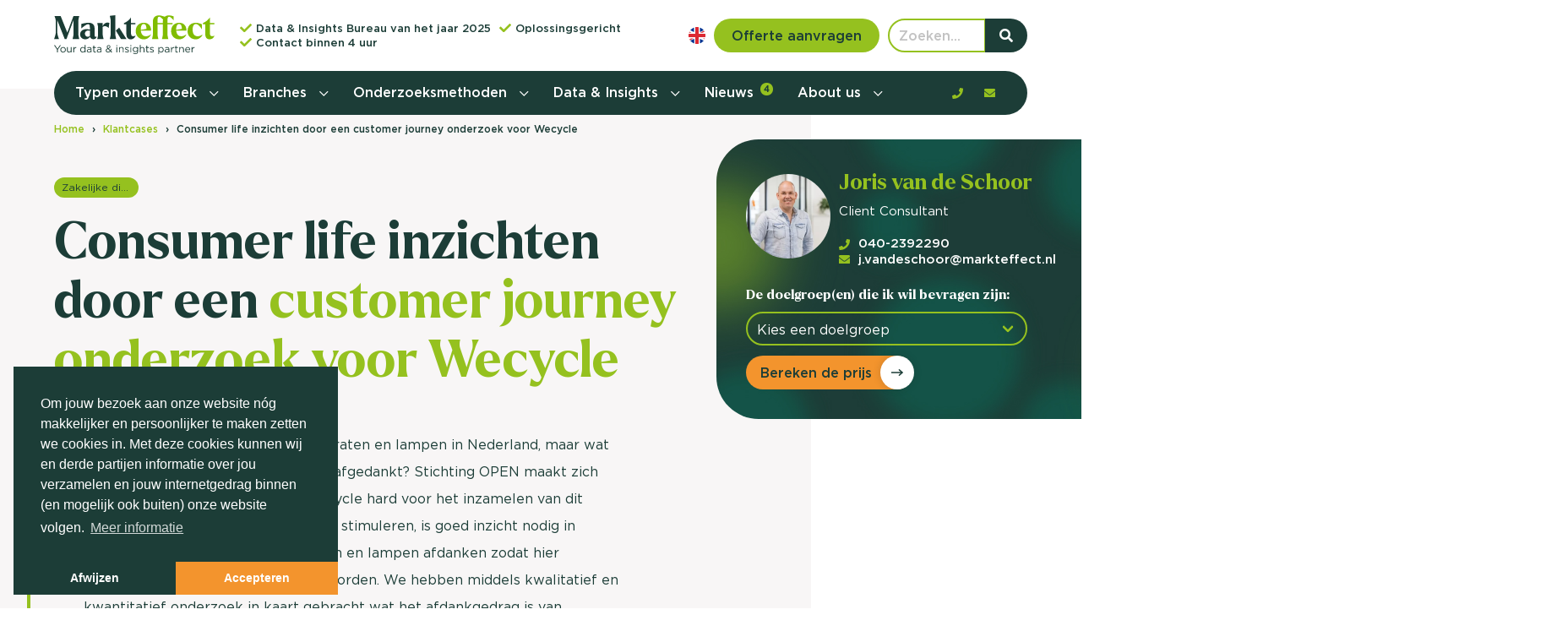

--- FILE ---
content_type: text/html; charset=UTF-8
request_url: https://markteffect.nl/klantcases/65/consumer-life-events-onderzoek-wecycle
body_size: 85038
content:
<!DOCTYPE html>
<html class="no-js" lang="nl">
<head>

    <meta charset="utf-8">

    <!-- Changeable page title -->
    <title>Wecycle: Consumer life events onderzoek | Markteffect</title>

    
        <script>
            //Init for cookieconsent
            window.addEventListener("load", function () {
                window.cookieconsent.initialise({
                    "palette": {
                        "popup": {
                            "background": "#1c3d37",
                            "text": "#ffffff",
                        },
                        "button": {
                            "background": "#f3942d",
                            "text": "#ffffff"
                        }
                    },
                    "position": "bottom-left",
                    "theme": "edgeless",
                    "type": "opt-in",
                    "content": {
                        "message": "Om jouw bezoek aan onze website n&oacute;g makkelijker en persoonlijker te maken zetten we cookies in. Met deze cookies kunnen wij en derde partijen informatie over jou verzamelen en jouw internetgedrag binnen (en mogelijk ook buiten) onze website volgen.",
                        "deny": "Afwijzen",
                        "allow": "Accepteren",
                        "link": "Meer informatie",
                        "href": "https://markteffect.nl/cookie-policy"
                    },
                })
            });
        </script>
    <meta name="viewport" content="width=device-width, initial-scale=1.0, user-scalable=0">
<meta name="description" content="Er zijn steeds meer elektrische apparaten en lampen in Nederland, maar wat wordt er mee gedaan als ze worden afgedankt? Stichting OPEN maakt zich met campagnes onder de naam Wecycle hard voor het inzamelen van dit elektrisch afval.">
<meta property="og:title" content="Wecycle: Consumer life events onderzoek"/>
<meta property="og:type" content="article"/>
<meta property="og:url" content="https://markteffect.nl/klantcases/65/consumer-life-events-onderzoek-wecycle"/>
<meta property="og:description" content="Er zijn steeds meer elektrische apparaten en lampen in Nederland, maar wat wordt er mee gedaan als ze worden afgedankt? Stichting OPEN maakt zich met campagnes onder de naam Wecycle hard voor het inzamelen van dit elektrisch afval."/>
<meta property="og:image" content="https://markteffect.nl/uploads/images/caseItems/crop_small/wecycle-logo.jpg"/>
<meta property="og:image:width" content="325"/>
<meta property="og:image:height" content="200"/>
<link rel="canonical" href="https://markteffect.nl/klantcases/65/consumer-life-inzichten-door-een-customer-journey-onderzoek-voor-wecycle">
<script type="application/ld+json">{
    "@context": "http://schema.org",
    "@type": "CaseArticle",
    "mainEntityOfPage": {
        "@type": "WebPage",
        "@id": "https://markteffect.nl/klantcases/65/consumer-life-inzichten-door-een-customer-journey-onderzoek-voor-wecycle"
    },
    "headline": "Consumer life inzichten door een &lt;span&gt;customer journey onderzoek voor Wecycle&lt;/span&gt;",
    "image": {
        "@type": "ImageObject",
        "url": "https://markteffect.nl/uploads/images/caseItems/crop_small/wecycle-logo.jpg",
        "height": "200",
        "width": "325"
    },
    "author": {
        "@type": "Website",
        "name": "markteffect.nl"
    },
    "publisher": {
        "@type": "Organization",
        "name": "Markteffect",
        "logo": {
            "@type": "ImageObject",
            "url": "https://markteffect.nl/themes/default/images/icons/android/android-chrome-192x192.png",
            "width": "192",
            "height": "192"
        }
    },
    "description": "Er zijn steeds meer elektrische apparaten en lampen in Nederland, maar wat wordt er mee gedaan als ze worden afgedankt? Stichting OPEN maakt zich met campagnes onder de naam Wecycle hard voor het inzamelen van dit elektrisch afval."
}</script>
<link rel="stylesheet" href="/themes/default/cache/caseitem-default-print.css" media="print" />
    <style>@charset "UTF-8";.fancybox-enabled{overflow:hidden}.fancybox-enabled body{overflow:visible;height:100%}.fancybox-container{position:fixed;top:0;left:0;width:100%;height:100%;z-index:99993;-webkit-backface-visibility:hidden;backface-visibility:hidden}.fancybox-container~.fancybox-container{z-index:99992}.fancybox-bg{position:absolute;top:0;right:0;bottom:0;left:0;background:#0f0f11;opacity:0;transition-timing-function:cubic-bezier(.55,.06,.68,.19);-webkit-backface-visibility:hidden;backface-visibility:hidden}.fancybox-container--ready .fancybox-bg{opacity:.87;transition-timing-function:cubic-bezier(.22,.61,.36,1)}.fancybox-controls{position:absolute;top:0;left:0;right:0;text-align:center;opacity:0;z-index:99994;transition:opacity .2s;pointer-events:none;-webkit-backface-visibility:hidden;backface-visibility:hidden;direction:ltr}.fancybox-show-controls .fancybox-controls{opacity:1}.fancybox-infobar{display:none}.fancybox-show-infobar .fancybox-infobar{display:inline-block;pointer-events:all}.fancybox-infobar__body{display:inline-block;width:70px;line-height:44px;font-size:13px;font-family:Helvetica Neue,Helvetica,Arial,sans-serif;text-align:center;color:#ddd;background-color:rgba(30,30,30,.7);pointer-events:none;-webkit-user-select:none;-moz-user-select:none;-ms-user-select:none;user-select:none;-webkit-touch-callout:none;-webkit-tap-highlight-color:transparent;-webkit-font-smoothing:subpixel-antialiased}.fancybox-buttons{position:absolute;top:0;right:0;display:none;pointer-events:all}.fancybox-show-buttons .fancybox-buttons{display:block}.fancybox-slider-wrap{overflow:hidden;direction:ltr}.fancybox-slider,.fancybox-slider-wrap{position:absolute;top:0;left:0;bottom:0;right:0;padding:0;margin:0;z-index:99993;-webkit-backface-visibility:hidden;backface-visibility:hidden;-webkit-tap-highlight-color:transparent}.fancybox-slide{position:absolute;top:0;left:0;width:100%;height:100%;margin:0;padding:0;overflow:auto;outline:none;white-space:normal;box-sizing:border-box;text-align:center;z-index:99994;-webkit-overflow-scrolling:touch}.fancybox-slide:before{content:"";height:100%;width:0}.fancybox-slide:before,.fancybox-slide>*{display:inline-block;vertical-align:middle}.fancybox-slide>*{position:relative;padding:24px;margin:44px 0;border-width:0;text-align:left;background-color:#fff;overflow:auto;box-sizing:border-box}.fancybox-slide--image{overflow:hidden}.fancybox-slide--image:before{display:none}.fancybox-content{display:inline-block;position:relative;margin:44px auto;padding:0;border:0;width:80%;height:calc(100% - 88px);vertical-align:middle;line-height:normal;text-align:left;white-space:normal;outline:none;font-size:16px;font-family:Arial,sans-serif;box-sizing:border-box;-webkit-tap-highlight-color:transparent;-webkit-overflow-scrolling:touch}.fancybox-iframe{display:block;margin:0;padding:0;border:0;width:100%;height:100%;background:#fff}.fancybox-slide--video .fancybox-content,.fancybox-slide--video .fancybox-iframe{background:transparent}.fancybox-placeholder{z-index:99995;background:transparent;cursor:default;overflow:visible;-webkit-transform-origin:top left;transform-origin:top left;background-size:100% 100%;background-repeat:no-repeat;-webkit-backface-visibility:hidden;backface-visibility:hidden}.fancybox-image,.fancybox-placeholder,.fancybox-spaceball{position:absolute;top:0;left:0;margin:0;padding:0;border:0}.fancybox-image,.fancybox-spaceball{width:100%;height:100%;max-width:none;max-height:none;background:transparent;background-size:100% 100%}.fancybox-controls--canzoomOut .fancybox-placeholder{cursor:zoom-out}.fancybox-controls--canzoomIn .fancybox-placeholder{cursor:zoom-in}.fancybox-controls--canGrab .fancybox-placeholder{cursor:-webkit-grab;cursor:grab}.fancybox-controls--isGrabbing .fancybox-placeholder{cursor:-webkit-grabbing;cursor:grabbing}.fancybox-spaceball{z-index:1}.fancybox-tmp{position:absolute;top:-9999px;left:-9999px;visibility:hidden}.fancybox-error{position:absolute;margin:0;padding:40px;top:50%;left:50%;width:380px;max-width:100%;-webkit-transform:translate(-50%,-50%);transform:translate(-50%,-50%);background:#fff;cursor:default}.fancybox-error p{margin:0;padding:0;color:#444;font:16px/20px Helvetica Neue,Helvetica,Arial,sans-serif}.fancybox-close-small{position:absolute;top:0;right:0;width:44px;height:44px;padding:0;margin:0;border:0;border-radius:0;outline:none;background:transparent;z-index:10;cursor:pointer}.fancybox-close-small:after{content:"×";position:absolute;top:5px;right:5px;width:30px;height:30px;font:20px/30px Arial,Helvetica Neue,Helvetica,sans-serif;color:#888;font-weight:300;text-align:center;border-radius:50%;border-width:0;background:#fff;transition:background .2s;box-sizing:border-box;z-index:2}.fancybox-close-small:focus:after{outline:1px dotted #888}.fancybox-slide--video .fancybox-close-small{top:-36px;right:-36px;background:transparent}.fancybox-close-small:hover:after{color:#555;background:#eee}.fancybox-caption-wrap{position:absolute;bottom:0;left:0;right:0;padding:60px 30px 0;z-index:99998;-webkit-backface-visibility:hidden;backface-visibility:hidden;box-sizing:border-box;background:linear-gradient(180deg,transparent 0,rgba(0,0,0,.1) 20%,rgba(0,0,0,.2) 40%,rgba(0,0,0,.6) 80%,rgba(0,0,0,.8));opacity:0;transition:opacity .2s;pointer-events:none}.fancybox-show-caption .fancybox-caption-wrap{opacity:1}.fancybox-caption{padding:30px 0;border-top:1px solid hsla(0,0%,100%,.4);font-size:14px;font-family:Helvetica Neue,Helvetica,Arial,sans-serif;color:#fff;line-height:20px;-webkit-text-size-adjust:none}.fancybox-caption a,.fancybox-caption button{pointer-events:all}.fancybox-caption a{color:#fff;text-decoration:underline}.fancybox-button{display:inline-block;position:relative;width:44px;height:44px;line-height:44px;margin:0;padding:0;border:0;border-radius:0;cursor:pointer;background:transparent;color:#fff;box-sizing:border-box;vertical-align:top;outline:none}.fancybox-button--disabled{cursor:default;pointer-events:none}.fancybox-button,.fancybox-infobar__body{background:rgba(30,30,30,.6)}.fancybox-button:hover{background:rgba(0,0,0,.8)}.fancybox-button:after,.fancybox-button:before{content:"";pointer-events:none;position:absolute;border-color:#fff;background-color:currentColor;color:currentColor;opacity:.9;box-sizing:border-box;display:inline-block}.fancybox-button--disabled:after,.fancybox-button--disabled:before{opacity:.5}.fancybox-button--left:after{left:20px;-webkit-transform:rotate(-135deg);transform:rotate(-135deg)}.fancybox-button--left:after,.fancybox-button--right:after{top:18px;width:6px;height:6px;background:transparent;border-top:2px solid currentColor;border-right:2px solid currentColor}.fancybox-button--right:after{right:20px;-webkit-transform:rotate(45deg);transform:rotate(45deg)}.fancybox-button--left{border-bottom-left-radius:5px}.fancybox-button--right{border-bottom-right-radius:5px}.fancybox-button--close{float:right}.fancybox-button--close:after,.fancybox-button--close:before{content:"";display:inline-block;position:absolute;height:2px;width:16px;top:calc(50% - 1px);left:calc(50% - 8px)}.fancybox-button--close:before{-webkit-transform:rotate(45deg);transform:rotate(45deg)}.fancybox-button--close:after{-webkit-transform:rotate(-45deg);transform:rotate(-45deg)}.fancybox-loading{border:6px solid hsla(0,0%,39%,.4);border-top:6px solid hsla(0,0%,100%,.6);border-radius:100%;height:50px;width:50px;-webkit-animation:a .8s infinite linear;animation:a .8s infinite linear;background:transparent;position:absolute;top:50%;left:50%;margin-top:-25px;margin-left:-25px;z-index:99999}@-webkit-keyframes a{0%{-webkit-transform:rotate(0deg);transform:rotate(0deg)}to{-webkit-transform:rotate(359deg);transform:rotate(359deg)}}@keyframes a{0%{-webkit-transform:rotate(0deg);transform:rotate(0deg)}to{-webkit-transform:rotate(359deg);transform:rotate(359deg)}}@media (max-width:800px){.fancybox-controls{text-align:left}.fancybox-button--left,.fancybox-button--right,.fancybox-buttons button:not(.fancybox-button--close){display:none!important}.fancybox-caption{padding:20px 0;margin:0}}.fancybox-button--fullscreen:before{width:15px;height:11px;left:15px;top:16px;border:2px solid;background:none}.fancybox-button--play:before{top:16px;left:18px;width:0;height:0;border-top:6px inset transparent;border-bottom:6px inset transparent;border-left:10px solid;border-radius:1px;background:transparent}.fancybox-button--pause:before{top:16px;left:18px;width:7px;height:11px;border-style:solid;border-width:0 2px;background:transparent}.fancybox-button--thumbs span{font-size:23px}.fancybox-button--thumbs:before{top:20px;left:21px;width:3px;height:3px;box-shadow:0 -4px 0,-4px -4px 0,4px -4px 0,inset 0 0 0 32px,-4px 0 0,4px 0 0,0 4px 0,-4px 4px 0,4px 4px 0}.fancybox-container--thumbs .fancybox-caption-wrap,.fancybox-container--thumbs .fancybox-controls,.fancybox-container--thumbs .fancybox-slider-wrap{right:220px}.fancybox-thumbs{position:absolute;top:0;right:0;bottom:0;left:auto;width:220px;margin:0;padding:5px 5px 0 0;background:#fff;z-index:99993;word-break:normal;-webkit-overflow-scrolling:touch;-webkit-tap-highlight-color:transparent;box-sizing:border-box}.fancybox-thumbs>ul{list-style:none;position:absolute;position:relative;width:100%;height:100%;margin:0;padding:0;overflow-x:hidden;overflow-y:auto;font-size:0}.fancybox-thumbs>ul>li{float:left;overflow:hidden;max-width:50%;padding:0;margin:0;width:105px;height:75px;position:relative;cursor:pointer;outline:none;border:5px solid #fff;border-top-width:0;border-right-width:0;-webkit-tap-highlight-color:transparent;-webkit-backface-visibility:hidden;backface-visibility:hidden;box-sizing:border-box}li.fancybox-thumbs-loading{background:rgba(0,0,0,.1)}.fancybox-thumbs>ul>li>img{position:absolute;top:0;left:0;min-width:100%;min-height:100%;max-width:none;max-height:none;-webkit-touch-callout:none;-webkit-user-select:none;-moz-user-select:none;-ms-user-select:none;user-select:none}.fancybox-thumbs>ul>li:before{content:"";position:absolute;top:0;right:0;bottom:0;left:0;border-radius:2px;border:4px solid #4ea7f9;z-index:99991;opacity:0;transition:all .2s cubic-bezier(.25,.46,.45,.94)}.fancybox-thumbs>ul>li.fancybox-thumbs-active:before{opacity:1}@media (max-width:800px){.fancybox-thumbs{display:none!important}.fancybox-container--thumbs .fancybox-caption-wrap,.fancybox-container--thumbs .fancybox-controls,.fancybox-container--thumbs .fancybox-slider-wrap{right:0}}

/**
 * selectize.css (v0.13.3)
 * Copyright (c) 2013–2015 Brian Reavis & contributors
 * Copyright (c) 2020 Selectize Team & contributors
 *
 * Licensed under the Apache License, Version 2.0 (the "License"); you may not use this
 * file except in compliance with the License. You may obtain a copy of the License at:
 * http://www.apache.org/licenses/LICENSE-2.0
 *
 * Unless required by applicable law or agreed to in writing, software distributed under
 * the License is distributed on an "AS IS" BASIS, WITHOUT WARRANTIES OR CONDITIONS OF
 * ANY KIND, either express or implied. See the License for the specific language
 * governing permissions and limitations under the License.
 *
 * @author Brian Reavis <brian@thirdroute.com>
 * @author Ris Adams <selectize@risadams.com>
 */

.selectize-control.plugin-drag_drop.multi>.selectize-input>div.ui-sortable-placeholder{visibility:visible !important;background:#f2f2f2 !important;background:rgba(0,0,0,.06) !important;border:0 none !important;box-shadow:inset 0 0 12px 4px #fff}.selectize-control.plugin-drag_drop .ui-sortable-placeholder::after{content:"!";visibility:hidden}.selectize-control.plugin-drag_drop .ui-sortable-helper{box-shadow:0 2px 5px rgba(0,0,0,.2)}.selectize-control .dropdown-header{position:relative;padding:10px 8px;border-bottom:1px solid #d0d0d0;background:#f8f8f8;border-radius:3px 3px 0 0}.selectize-control .dropdown-header-close{position:absolute;right:8px;top:50%;color:#303030;opacity:.4;margin-top:-12px;line-height:20px;font-size:20px !important}.selectize-control .dropdown-header-close:hover{color:#000}.selectize-dropdown.plugin-optgroup_columns .selectize-dropdown-content{display:flex}.selectize-dropdown.plugin-optgroup_columns .optgroup{border-right:1px solid #f2f2f2;border-top:0 none;flex-grow:1;flex-basis:0;min-width:0}.selectize-dropdown.plugin-optgroup_columns .optgroup:last-child{border-right:0 none}.selectize-dropdown.plugin-optgroup_columns .optgroup:before{display:none}.selectize-dropdown.plugin-optgroup_columns .optgroup-header{border-top:0 none}.selectize-control.plugin-remove_button .item{display:inline-flex;align-items:center;padding-right:0 !important}.selectize-control.plugin-remove_button .item .remove{color:inherit;text-decoration:none;vertical-align:middle;display:inline-block;padding:2px 6px;border-left:1px solid #d0d0d0;border-radius:0 2px 2px 0;box-sizing:border-box;margin-left:6px}.selectize-control.plugin-remove_button .item .remove:hover{background:rgba(0,0,0,.05)}.selectize-control.plugin-remove_button .item.active .remove{border-left-color:#cacaca}.selectize-control.plugin-remove_button .disabled .item .remove:hover{background:none}.selectize-control.plugin-remove_button .disabled .item .remove{border-left-color:#fff}.selectize-control.plugin-remove_button .remove-single{position:absolute;right:0;top:0;font-size:23px}.selectize-control{position:relative}.selectize-dropdown,.selectize-input,.selectize-input input{color:#303030;font-family:inherit;font-size:13px;line-height:18px;font-smoothing:inherit}.selectize-input,.selectize-control.single .selectize-input.input-active{background:#fff;cursor:text;display:inline-block}.selectize-input{border:1px solid #d0d0d0;padding:8px 8px;display:inline-block;width:100%;overflow:hidden;position:relative;z-index:1;box-sizing:border-box;box-shadow:inset 0 1px 1px rgba(0,0,0,.1);border-radius:3px}.selectize-control.multi .selectize-input.has-items{padding:calc( 8px - 2px - 0 ) 8px calc( 8px - 2px - 3px - 0 )}.selectize-input.full{background-color:#fff}.selectize-input.disabled,.selectize-input.disabled *{cursor:default !important}.selectize-input.focus{box-shadow:inset 0 1px 2px rgba(0,0,0,.15)}.selectize-input.dropdown-active{border-radius:3px 3px 0 0}.selectize-input>*{vertical-align:baseline;display:inline-block;zoom:1}.selectize-control.multi .selectize-input>div{cursor:pointer;margin:0 3px 3px 0;padding:2px 6px;background:#f2f2f2;color:#303030;border:0 solid #d0d0d0}.selectize-control.multi .selectize-input>div.active{background:#e8e8e8;color:#303030;border:0 solid #cacaca}.selectize-control.multi .selectize-input.disabled>div,.selectize-control.multi .selectize-input.disabled>div.active{color:#7d7d7d;background:#fff;border:0 solid #fff}.selectize-input>input{display:inline-block !important;padding:0 !important;min-height:0 !important;max-height:none !important;max-width:100% !important;margin:0 !important;text-indent:0 !important;border:0 none !important;background:none !important;line-height:inherit !important;user-select:auto !important;box-shadow:none !important}.selectize-input>input::-ms-clear{display:none}.selectize-input>input:focus{outline:none !important}.selectize-input>input[placeholder]{box-sizing:initial}.selectize-input.has-items>input{margin:0 0px !important}.selectize-input::after{content:" ";display:block;clear:left}.selectize-input.dropdown-active::before{content:" ";display:block;position:absolute;background:#f0f0f0;height:1px;bottom:0;left:0;right:0}.selectize-dropdown{position:absolute;top:100%;left:0;width:100%;z-index:10;border:1px solid #d0d0d0;background:#fff;margin:-1px 0 0 0;border-top:0 none;box-sizing:border-box;box-shadow:0 1px 3px rgba(0,0,0,.1);border-radius:0 0 3px 3px}.selectize-dropdown [data-selectable]{cursor:pointer;overflow:hidden}.selectize-dropdown [data-selectable] .highlight{background:rgba(125,168,208,.2);border-radius:1px}.selectize-dropdown .option,.selectize-dropdown .optgroup-header,.selectize-dropdown .no-results,.selectize-dropdown .create{padding:5px 8px}.selectize-dropdown .option,.selectize-dropdown [data-disabled],.selectize-dropdown [data-disabled] [data-selectable].option{cursor:inherit;opacity:.5}.selectize-dropdown [data-selectable].option{opacity:1;cursor:pointer}.selectize-dropdown .optgroup:first-child .optgroup-header{border-top:0 none}.selectize-dropdown .optgroup-header{color:#303030;background:#fff;cursor:default}.selectize-dropdown .active{background-color:#f5fafd;color:#495c68}.selectize-dropdown .active.create{color:#495c68}.selectize-dropdown .create{color:rgba(48,48,48,.5)}.selectize-dropdown-content{overflow-y:auto;overflow-x:hidden;max-height:200px;overflow-scrolling:touch}.selectize-dropdown-emptyoptionlabel{text-align:center}.selectize-dropdown .spinner{display:inline-block;width:30px;height:30px;margin:5px 8px}.selectize-dropdown .spinner:after{content:" ";display:block;width:24px;height:24px;margin:3px;border-radius:50%;border:5px solid #d0d0d0;border-color:#d0d0d0 transparent #d0d0d0 transparent;animation:lds-dual-ring 1.2s linear infinite}@keyframes lds-dual-ring{0%{transform:rotate(0deg)}100%{transform:rotate(360deg)}}.selectize-control.single .selectize-input,.selectize-control.single .selectize-input input{cursor:pointer}.selectize-control.single .selectize-input.input-active,.selectize-control.single .selectize-input.input-active input{cursor:text}.selectize-control.single .selectize-input:after{content:" ";display:block;position:absolute;top:50%;right:15px;margin-top:-3px;width:0;height:0;border-style:solid;border-width:5px 5px 0 5px;border-color:gray transparent transparent transparent}.selectize-control.single .selectize-input.dropdown-active:after{margin-top:-4px;border-width:0 5px 5px 5px;border-color:transparent transparent gray transparent}.selectize-control.rtl{text-align:right}.selectize-control.rtl.single .selectize-input:after{left:15px;right:auto}.selectize-control.rtl .selectize-input>input{margin:0 4px 0 -2px !important}.selectize-control .selectize-input.disabled{opacity:.5;background-color:#fafafa}

@font-face{font-family:"Larken";src:url("/themes/default/fonts/Larken-Bold.woff2") format("woff2"),url("/themes/default/fonts/Larken-Bold.woff") format("woff");font-weight:bold;font-style:normal;font-display:swap}@font-face{font-family:"Larken";src:url("/themes/default/fonts/Larken-Bold.woff2") format("woff2"),url("/themes/default/fonts/Larken-Bold.woff") format("woff");font-weight:bold;font-style:normal;font-display:swap}@font-face{font-family:"Gotham";src:url("/themes/default/fonts/Gotham-Book.woff2") format("woff2"),url("/themes/default/fonts/Gotham-Book.woff") format("woff");font-weight:normal;font-style:normal;font-display:swap}@font-face{font-family:"Gotham";src:url("/themes/default/fonts/Gotham-Bold.woff2") format("woff2"),url("/themes/default/fonts/Gotham-Bold.woff") format("woff");font-weight:bold;font-style:normal;font-display:swap}@font-face{font-family:"Gotham";src:url("/themes/default/fonts/Gotham-Medium.woff2") format("woff2"),url("/themes/default/fonts/Gotham-Medium.woff") format("woff");font-weight:500;font-style:normal;font-display:swap}/*! bulma.io v0.9.2 | MIT License | github.com/jgthms/bulma */.pagination-previous,.pagination-next,.pagination-link,.pagination-ellipsis,.file-cta,.file-name,.select select,.textarea,.input,.button{-moz-appearance:none;-webkit-appearance:none;align-items:center;border:1px solid rgba(0,0,0,0);border-radius:4px;box-shadow:none;display:inline-flex;font-size:16px;height:2.5em;justify-content:flex-start;line-height:1.5;padding-bottom:calc(.5em - 1px);padding-left:calc(.75em - 1px);padding-right:calc(.75em - 1px);padding-top:calc(.5em - 1px);position:relative;vertical-align:top}.pagination-previous:focus,.pagination-next:focus,.pagination-link:focus,.pagination-ellipsis:focus,.file-cta:focus,.file-name:focus,.select select:focus,.textarea:focus,.input:focus,.button:focus,.is-focused.pagination-previous,.is-focused.pagination-next,.is-focused.pagination-link,.is-focused.pagination-ellipsis,.is-focused.file-cta,.is-focused.file-name,.select select.is-focused,.is-focused.textarea,.is-focused.input,.is-focused.button,.pagination-previous:active,.pagination-next:active,.pagination-link:active,.pagination-ellipsis:active,.file-cta:active,.file-name:active,.select select:active,.textarea:active,.input:active,.button:active,.is-active.pagination-previous,.is-active.pagination-next,.is-active.pagination-link,.is-active.pagination-ellipsis,.is-active.file-cta,.is-active.file-name,.select select.is-active,.is-active.textarea,.is-active.input,.is-active.button{outline:none}[disabled].pagination-previous,[disabled].pagination-next,[disabled].pagination-link,[disabled].pagination-ellipsis,[disabled].file-cta,[disabled].file-name,.select select[disabled],[disabled].textarea,[disabled].input,[disabled].button,fieldset[disabled] .pagination-previous,fieldset[disabled] .pagination-next,fieldset[disabled] .pagination-link,fieldset[disabled] .pagination-ellipsis,fieldset[disabled] .file-cta,fieldset[disabled] .file-name,fieldset[disabled] .select select,.select fieldset[disabled] select,fieldset[disabled] .textarea,fieldset[disabled] .input,fieldset[disabled] .button{cursor:not-allowed}.is-unselectable,.tabs,.pagination-previous,.pagination-next,.pagination-link,.pagination-ellipsis,.breadcrumb,.file,.button{-webkit-touch-callout:none;-webkit-user-select:none;-moz-user-select:none;-ms-user-select:none;user-select:none}.navbar-link:not(.is-arrowless)::after,.select:not(.is-multiple):not(.is-loading)::after{border:3px solid rgba(0,0,0,0);border-radius:2px;border-right:0;border-top:0;content:" ";display:block;height:.625em;margin-top:-0.4375em;pointer-events:none;position:absolute;top:50%;transform:rotate(-45deg);transform-origin:center;width:.625em}.tabs:not(:last-child),.pagination:not(:last-child),.message:not(:last-child),.level:not(:last-child),.breadcrumb:not(:last-child),.highlight:not(:last-child),.block:not(:last-child),.title:not(:last-child),.subtitle:not(:last-child),.table-container:not(:last-child),.table:not(:last-child),.progress:not(:last-child),.notification:not(:last-child),.content:not(:last-child),.box:not(:last-child){margin-bottom:24px}.modal-close,.delete{-webkit-touch-callout:none;-webkit-user-select:none;-moz-user-select:none;-ms-user-select:none;user-select:none;-moz-appearance:none;-webkit-appearance:none;background-color:rgba(34,33,33,.2);border:none;border-radius:290486px;cursor:pointer;pointer-events:auto;display:inline-block;flex-grow:0;flex-shrink:0;font-size:0;height:20px;max-height:20px;max-width:20px;min-height:20px;min-width:20px;outline:none;position:relative;vertical-align:top;width:20px}.modal-close::before,.delete::before,.modal-close::after,.delete::after{background-color:#fff;content:"";display:block;left:50%;position:absolute;top:50%;transform:translateX(-50%) translateY(-50%) rotate(45deg);transform-origin:center center}.modal-close::before,.delete::before{height:2px;width:50%}.modal-close::after,.delete::after{height:50%;width:2px}.modal-close:hover,.delete:hover,.modal-close:focus,.delete:focus{background-color:rgba(34,33,33,.3)}.modal-close:active,.delete:active{background-color:rgba(34,33,33,.4)}.is-small.modal-close,.is-small.delete{height:16px;max-height:16px;max-width:16px;min-height:16px;min-width:16px;width:16px}.is-medium.modal-close,.is-medium.delete{height:24px;max-height:24px;max-width:24px;min-height:24px;min-width:24px;width:24px}.is-large.modal-close,.is-large.delete{height:32px;max-height:32px;max-width:32px;min-height:32px;min-width:32px;width:32px}.control.is-loading::after,.select.is-loading::after,.loader,.button.is-loading::after{animation:spinAround 500ms infinite linear;border:2px solid #f8f6f6;border-radius:290486px;border-right-color:rgba(0,0,0,0);border-top-color:rgba(0,0,0,0);content:"";display:block;height:1em;position:relative;width:1em}.hero-video,.is-overlay,.modal-background,.modal,.image.is-square img,.image.is-square .has-ratio,.image.is-1by1 img,.image.is-1by1 .has-ratio,.image.is-5by4 img,.image.is-5by4 .has-ratio,.image.is-4by3 img,.image.is-4by3 .has-ratio,.image.is-3by2 img,.image.is-3by2 .has-ratio,.image.is-5by3 img,.image.is-5by3 .has-ratio,.image.is-16by9 img,.image.is-16by9 .has-ratio,.image.is-2by1 img,.image.is-2by1 .has-ratio,.image.is-3by1 img,.image.is-3by1 .has-ratio,.image.is-4by5 img,.image.is-4by5 .has-ratio,.image.is-3by4 img,.image.is-3by4 .has-ratio,.image.is-2by3 img,.image.is-2by3 .has-ratio,.image.is-3by5 img,.image.is-3by5 .has-ratio,.image.is-9by16 img,.image.is-9by16 .has-ratio,.image.is-1by2 img,.image.is-1by2 .has-ratio,.image.is-1by3 img,.image.is-1by3 .has-ratio{bottom:0;left:0;position:absolute;right:0;top:0}/*! minireset.css v0.0.6 | MIT License | github.com/jgthms/minireset.css */html,body,p,ol,ul,li,dl,dt,dd,blockquote,figure,fieldset,legend,textarea,pre,iframe,hr,h1,h2,h3,h4,h5,h6{margin:0;padding:0}h1,h2,h3,h4,h5,h6{font-size:100%;font-weight:normal}ul{list-style:none}button,input,select,textarea{margin:0}html{box-sizing:border-box}*,*::before,*::after{box-sizing:inherit}img,video{height:auto;max-width:100%}iframe{border:0}table{border-collapse:collapse;border-spacing:0}td,th{padding:0}td:not([align]),th:not([align]){text-align:inherit}html{background-color:#fff;font-size:16px;-moz-osx-font-smoothing:grayscale;-webkit-font-smoothing:antialiased;min-width:300px;overflow-x:hidden;overflow-y:scroll;text-rendering:optimizeLegibility;-webkit-text-size-adjust:100%;-moz-text-size-adjust:100%;text-size-adjust:100%}article,aside,figure,footer,header,hgroup,section{display:block}body,button,input,optgroup,select,textarea{font-family:"Gotham","Roboto","Arial",sans-serif}code,pre{-moz-osx-font-smoothing:auto;-webkit-font-smoothing:auto;font-family:monospace}body{color:#1c3d37;font-size:1em;font-weight:400;line-height:normal}a{color:#1c3d37;cursor:pointer;text-decoration:none}a strong{color:currentColor}a:hover{color:#363636}code{background-color:#f5f5f5;color:#e5103b;font-size:.875em;font-weight:normal;padding:.25em .5em .25em}hr{background-color:#f5f5f5;border:none;display:block;height:2px;margin:1.5rem 0}img{height:auto;max-width:100%}input[type=checkbox],input[type=radio]{vertical-align:baseline}small{font-size:.875em}span{font-style:inherit;font-weight:inherit}strong{color:#363636;font-weight:700}fieldset{border:none}pre{-webkit-overflow-scrolling:touch;background-color:#f5f5f5;color:#4a4a4a;font-size:.875em;overflow-x:auto;padding:1.25rem 1.5rem;white-space:pre;word-wrap:normal}pre code{background-color:rgba(0,0,0,0);color:currentColor;font-size:1em;padding:0}table td,table th{vertical-align:top}table td:not([align]),table th:not([align]){text-align:inherit}table th{color:#363636}@keyframes spinAround{from{transform:rotate(0deg)}to{transform:rotate(359deg)}}.box{background-color:#fff;border-radius:6px;box-shadow:0 .5em 1em -0.125em rgba(34,33,33,.1),0 0px 0 1px rgba(34,33,33,.02);color:#4a4a4a;display:block;padding:1.25rem}a.box:hover,a.box:focus{box-shadow:0 .5em 1em -0.125em rgba(34,33,33,.1),0 0 0 1px #1c3d37}a.box:active{box-shadow:inset 0 1px 2px rgba(34,33,33,.2),0 0 0 1px #1c3d37}.button{background-color:#fff;border-color:#f8f6f6;border-width:1px;color:#363636;cursor:pointer;justify-content:center;padding-bottom:calc(.5em - 1px);padding-left:1em;padding-right:1em;padding-top:calc(.5em - 1px);text-align:center;white-space:nowrap}.button strong{color:inherit}.button .icon,.button .icon.is-small,.button .icon.is-medium,.button .icon.is-large{height:1.5em;width:1.5em}.button .icon:first-child:not(:last-child){margin-left:calc(-0.5em - 1px);margin-right:.25em}.button .icon:last-child:not(:first-child){margin-left:.25em;margin-right:calc(-0.5em - 1px)}.button .icon:first-child:last-child{margin-left:calc(-0.5em - 1px);margin-right:calc(-0.5em - 1px)}.button:hover,.button.is-hovered{border-color:#b5b5b5;color:#363636}.button:focus,.button.is-focused{border-color:#1c3d37;color:#363636}.button:focus:not(:active),.button.is-focused:not(:active){box-shadow:0 0 0 .125em rgba(28,61,55,.25)}.button:active,.button.is-active{border-color:#4a4a4a;color:#363636}.button.is-text{background-color:rgba(0,0,0,0);border-color:rgba(0,0,0,0);color:#4a4a4a;text-decoration:underline}.button.is-text:hover,.button.is-text.is-hovered,.button.is-text:focus,.button.is-text.is-focused{background-color:#f5f5f5;color:#363636}.button.is-text:active,.button.is-text.is-active{background-color:hsl(0,0%,91.0784313725%);color:#363636}.button.is-text[disabled],fieldset[disabled] .button.is-text{background-color:rgba(0,0,0,0);border-color:rgba(0,0,0,0);box-shadow:none}.button.is-ghost{background:none;border-color:rgba(0,0,0,0);color:#1c3d37;text-decoration:none}.button.is-ghost:hover,.button.is-ghost.is-hovered{color:#1c3d37;text-decoration:underline}.button.is-white{background-color:#fff;border-color:rgba(0,0,0,0);color:#222121}.button.is-white:hover,.button.is-white.is-hovered{background-color:hsl(0,0%,97.5%);border-color:rgba(0,0,0,0);color:#222121}.button.is-white:focus,.button.is-white.is-focused{border-color:rgba(0,0,0,0);color:#222121}.button.is-white:focus:not(:active),.button.is-white.is-focused:not(:active){box-shadow:0 0 0 .125em hsla(0,0%,100%,.25)}.button.is-white:active,.button.is-white.is-active{background-color:hsl(0,0%,95%);border-color:rgba(0,0,0,0);color:#222121}.button.is-white[disabled],fieldset[disabled] .button.is-white{background-color:#fff;border-color:rgba(0,0,0,0);box-shadow:none}.button.is-white.is-inverted{background-color:#222121;color:#fff}.button.is-white.is-inverted:hover,.button.is-white.is-inverted.is-hovered{background-color:hsl(0,1.4925373134%,8.137254902%)}.button.is-white.is-inverted[disabled],fieldset[disabled] .button.is-white.is-inverted{background-color:#222121;border-color:rgba(0,0,0,0);box-shadow:none;color:#fff}.button.is-white.is-loading::after{border-color:rgba(0,0,0,0) rgba(0,0,0,0) #222121 #222121 !important}.button.is-white.is-outlined{background-color:rgba(0,0,0,0);border-color:#fff;color:#fff}.button.is-white.is-outlined:hover,.button.is-white.is-outlined.is-hovered,.button.is-white.is-outlined:focus,.button.is-white.is-outlined.is-focused{background-color:#fff;border-color:#fff;color:#222121}.button.is-white.is-outlined.is-loading::after{border-color:rgba(0,0,0,0) rgba(0,0,0,0) #fff #fff !important}.button.is-white.is-outlined.is-loading:hover::after,.button.is-white.is-outlined.is-loading.is-hovered::after,.button.is-white.is-outlined.is-loading:focus::after,.button.is-white.is-outlined.is-loading.is-focused::after{border-color:rgba(0,0,0,0) rgba(0,0,0,0) #222121 #222121 !important}.button.is-white.is-outlined[disabled],fieldset[disabled] .button.is-white.is-outlined{background-color:rgba(0,0,0,0);border-color:#fff;box-shadow:none;color:#fff}.button.is-white.is-inverted.is-outlined{background-color:rgba(0,0,0,0);border-color:#222121;color:#222121}.button.is-white.is-inverted.is-outlined:hover,.button.is-white.is-inverted.is-outlined.is-hovered,.button.is-white.is-inverted.is-outlined:focus,.button.is-white.is-inverted.is-outlined.is-focused{background-color:#222121;color:#fff}.button.is-white.is-inverted.is-outlined.is-loading:hover::after,.button.is-white.is-inverted.is-outlined.is-loading.is-hovered::after,.button.is-white.is-inverted.is-outlined.is-loading:focus::after,.button.is-white.is-inverted.is-outlined.is-loading.is-focused::after{border-color:rgba(0,0,0,0) rgba(0,0,0,0) #fff #fff !important}.button.is-white.is-inverted.is-outlined[disabled],fieldset[disabled] .button.is-white.is-inverted.is-outlined{background-color:rgba(0,0,0,0);border-color:#222121;box-shadow:none;color:#222121}.button.is-black{background-color:#222121;border-color:rgba(0,0,0,0);color:#fff}.button.is-black:hover,.button.is-black.is-hovered{background-color:hsl(0,1.4925373134%,10.637254902%);border-color:rgba(0,0,0,0);color:#fff}.button.is-black:focus,.button.is-black.is-focused{border-color:rgba(0,0,0,0);color:#fff}.button.is-black:focus:not(:active),.button.is-black.is-focused:not(:active){box-shadow:0 0 0 .125em rgba(34,33,33,.25)}.button.is-black:active,.button.is-black.is-active{background-color:hsl(0,1.4925373134%,8.137254902%);border-color:rgba(0,0,0,0);color:#fff}.button.is-black[disabled],fieldset[disabled] .button.is-black{background-color:#222121;border-color:rgba(0,0,0,0);box-shadow:none}.button.is-black.is-inverted{background-color:#fff;color:#222121}.button.is-black.is-inverted:hover,.button.is-black.is-inverted.is-hovered{background-color:hsl(0,0%,95%)}.button.is-black.is-inverted[disabled],fieldset[disabled] .button.is-black.is-inverted{background-color:#fff;border-color:rgba(0,0,0,0);box-shadow:none;color:#222121}.button.is-black.is-loading::after{border-color:rgba(0,0,0,0) rgba(0,0,0,0) #fff #fff !important}.button.is-black.is-outlined{background-color:rgba(0,0,0,0);border-color:#222121;color:#222121}.button.is-black.is-outlined:hover,.button.is-black.is-outlined.is-hovered,.button.is-black.is-outlined:focus,.button.is-black.is-outlined.is-focused{background-color:#222121;border-color:#222121;color:#fff}.button.is-black.is-outlined.is-loading::after{border-color:rgba(0,0,0,0) rgba(0,0,0,0) #222121 #222121 !important}.button.is-black.is-outlined.is-loading:hover::after,.button.is-black.is-outlined.is-loading.is-hovered::after,.button.is-black.is-outlined.is-loading:focus::after,.button.is-black.is-outlined.is-loading.is-focused::after{border-color:rgba(0,0,0,0) rgba(0,0,0,0) #fff #fff !important}.button.is-black.is-outlined[disabled],fieldset[disabled] .button.is-black.is-outlined{background-color:rgba(0,0,0,0);border-color:#222121;box-shadow:none;color:#222121}.button.is-black.is-inverted.is-outlined{background-color:rgba(0,0,0,0);border-color:#fff;color:#fff}.button.is-black.is-inverted.is-outlined:hover,.button.is-black.is-inverted.is-outlined.is-hovered,.button.is-black.is-inverted.is-outlined:focus,.button.is-black.is-inverted.is-outlined.is-focused{background-color:#fff;color:#222121}.button.is-black.is-inverted.is-outlined.is-loading:hover::after,.button.is-black.is-inverted.is-outlined.is-loading.is-hovered::after,.button.is-black.is-inverted.is-outlined.is-loading:focus::after,.button.is-black.is-inverted.is-outlined.is-loading.is-focused::after{border-color:rgba(0,0,0,0) rgba(0,0,0,0) #222121 #222121 !important}.button.is-black.is-inverted.is-outlined[disabled],fieldset[disabled] .button.is-black.is-inverted.is-outlined{background-color:rgba(0,0,0,0);border-color:#fff;box-shadow:none;color:#fff}.button.is-light{background-color:#f5f5f5;border-color:rgba(0,0,0,0);color:rgba(0,0,0,.7)}.button.is-light:hover,.button.is-light.is-hovered{background-color:hsl(0,0%,93.5784313725%);border-color:rgba(0,0,0,0);color:rgba(0,0,0,.7)}.button.is-light:focus,.button.is-light.is-focused{border-color:rgba(0,0,0,0);color:rgba(0,0,0,.7)}.button.is-light:focus:not(:active),.button.is-light.is-focused:not(:active){box-shadow:0 0 0 .125em rgba(245,245,245,.25)}.button.is-light:active,.button.is-light.is-active{background-color:hsl(0,0%,91.0784313725%);border-color:rgba(0,0,0,0);color:rgba(0,0,0,.7)}.button.is-light[disabled],fieldset[disabled] .button.is-light{background-color:#f5f5f5;border-color:rgba(0,0,0,0);box-shadow:none}.button.is-light.is-inverted{background-color:rgba(0,0,0,.7);color:#f5f5f5}.button.is-light.is-inverted:hover,.button.is-light.is-inverted.is-hovered{background-color:rgba(0,0,0,.7)}.button.is-light.is-inverted[disabled],fieldset[disabled] .button.is-light.is-inverted{background-color:rgba(0,0,0,.7);border-color:rgba(0,0,0,0);box-shadow:none;color:#f5f5f5}.button.is-light.is-loading::after{border-color:rgba(0,0,0,0) rgba(0,0,0,0) rgba(0,0,0,.7) rgba(0,0,0,.7) !important}.button.is-light.is-outlined{background-color:rgba(0,0,0,0);border-color:#f5f5f5;color:#f5f5f5}.button.is-light.is-outlined:hover,.button.is-light.is-outlined.is-hovered,.button.is-light.is-outlined:focus,.button.is-light.is-outlined.is-focused{background-color:#f5f5f5;border-color:#f5f5f5;color:rgba(0,0,0,.7)}.button.is-light.is-outlined.is-loading::after{border-color:rgba(0,0,0,0) rgba(0,0,0,0) #f5f5f5 #f5f5f5 !important}.button.is-light.is-outlined.is-loading:hover::after,.button.is-light.is-outlined.is-loading.is-hovered::after,.button.is-light.is-outlined.is-loading:focus::after,.button.is-light.is-outlined.is-loading.is-focused::after{border-color:rgba(0,0,0,0) rgba(0,0,0,0) rgba(0,0,0,.7) rgba(0,0,0,.7) !important}.button.is-light.is-outlined[disabled],fieldset[disabled] .button.is-light.is-outlined{background-color:rgba(0,0,0,0);border-color:#f5f5f5;box-shadow:none;color:#f5f5f5}.button.is-light.is-inverted.is-outlined{background-color:rgba(0,0,0,0);border-color:rgba(0,0,0,.7);color:rgba(0,0,0,.7)}.button.is-light.is-inverted.is-outlined:hover,.button.is-light.is-inverted.is-outlined.is-hovered,.button.is-light.is-inverted.is-outlined:focus,.button.is-light.is-inverted.is-outlined.is-focused{background-color:rgba(0,0,0,.7);color:#f5f5f5}.button.is-light.is-inverted.is-outlined.is-loading:hover::after,.button.is-light.is-inverted.is-outlined.is-loading.is-hovered::after,.button.is-light.is-inverted.is-outlined.is-loading:focus::after,.button.is-light.is-inverted.is-outlined.is-loading.is-focused::after{border-color:rgba(0,0,0,0) rgba(0,0,0,0) #f5f5f5 #f5f5f5 !important}.button.is-light.is-inverted.is-outlined[disabled],fieldset[disabled] .button.is-light.is-inverted.is-outlined{background-color:rgba(0,0,0,0);border-color:rgba(0,0,0,.7);box-shadow:none;color:rgba(0,0,0,.7)}.button.is-dark{background-color:#363636;border-color:rgba(0,0,0,0);color:#fff}.button.is-dark:hover,.button.is-dark.is-hovered{background-color:hsl(0,0%,18.6764705882%);border-color:rgba(0,0,0,0);color:#fff}.button.is-dark:focus,.button.is-dark.is-focused{border-color:rgba(0,0,0,0);color:#fff}.button.is-dark:focus:not(:active),.button.is-dark.is-focused:not(:active){box-shadow:0 0 0 .125em rgba(54,54,54,.25)}.button.is-dark:active,.button.is-dark.is-active{background-color:rgb(41.25,41.25,41.25);border-color:rgba(0,0,0,0);color:#fff}.button.is-dark[disabled],fieldset[disabled] .button.is-dark{background-color:#363636;border-color:rgba(0,0,0,0);box-shadow:none}.button.is-dark.is-inverted{background-color:#fff;color:#363636}.button.is-dark.is-inverted:hover,.button.is-dark.is-inverted.is-hovered{background-color:hsl(0,0%,95%)}.button.is-dark.is-inverted[disabled],fieldset[disabled] .button.is-dark.is-inverted{background-color:#fff;border-color:rgba(0,0,0,0);box-shadow:none;color:#363636}.button.is-dark.is-loading::after{border-color:rgba(0,0,0,0) rgba(0,0,0,0) #fff #fff !important}.button.is-dark.is-outlined{background-color:rgba(0,0,0,0);border-color:#363636;color:#363636}.button.is-dark.is-outlined:hover,.button.is-dark.is-outlined.is-hovered,.button.is-dark.is-outlined:focus,.button.is-dark.is-outlined.is-focused{background-color:#363636;border-color:#363636;color:#fff}.button.is-dark.is-outlined.is-loading::after{border-color:rgba(0,0,0,0) rgba(0,0,0,0) #363636 #363636 !important}.button.is-dark.is-outlined.is-loading:hover::after,.button.is-dark.is-outlined.is-loading.is-hovered::after,.button.is-dark.is-outlined.is-loading:focus::after,.button.is-dark.is-outlined.is-loading.is-focused::after{border-color:rgba(0,0,0,0) rgba(0,0,0,0) #fff #fff !important}.button.is-dark.is-outlined[disabled],fieldset[disabled] .button.is-dark.is-outlined{background-color:rgba(0,0,0,0);border-color:#363636;box-shadow:none;color:#363636}.button.is-dark.is-inverted.is-outlined{background-color:rgba(0,0,0,0);border-color:#fff;color:#fff}.button.is-dark.is-inverted.is-outlined:hover,.button.is-dark.is-inverted.is-outlined.is-hovered,.button.is-dark.is-inverted.is-outlined:focus,.button.is-dark.is-inverted.is-outlined.is-focused{background-color:#fff;color:#363636}.button.is-dark.is-inverted.is-outlined.is-loading:hover::after,.button.is-dark.is-inverted.is-outlined.is-loading.is-hovered::after,.button.is-dark.is-inverted.is-outlined.is-loading:focus::after,.button.is-dark.is-inverted.is-outlined.is-loading.is-focused::after{border-color:rgba(0,0,0,0) rgba(0,0,0,0) #363636 #363636 !important}.button.is-dark.is-inverted.is-outlined[disabled],fieldset[disabled] .button.is-dark.is-inverted.is-outlined{background-color:rgba(0,0,0,0);border-color:#fff;box-shadow:none;color:#fff}.button.is-primary{background-color:#1c3d37;border-color:rgba(0,0,0,0);color:#fff}.button.is-primary:hover,.button.is-primary.is-hovered{background-color:rgb(23.9887640449,52.2612359551,47.1207865169);border-color:rgba(0,0,0,0);color:#fff}.button.is-primary:focus,.button.is-primary.is-focused{border-color:rgba(0,0,0,0);color:#fff}.button.is-primary:focus:not(:active),.button.is-primary.is-focused:not(:active){box-shadow:0 0 0 .125em rgba(28,61,55,.25)}.button.is-primary:active,.button.is-primary.is-active{background-color:rgb(19.9775280899,43.5224719101,39.2415730337);border-color:rgba(0,0,0,0);color:#fff}.button.is-primary[disabled],fieldset[disabled] .button.is-primary{background-color:#1c3d37;border-color:rgba(0,0,0,0);box-shadow:none}.button.is-primary.is-inverted{background-color:#fff;color:#1c3d37}.button.is-primary.is-inverted:hover,.button.is-primary.is-inverted.is-hovered{background-color:hsl(0,0%,95%)}.button.is-primary.is-inverted[disabled],fieldset[disabled] .button.is-primary.is-inverted{background-color:#fff;border-color:rgba(0,0,0,0);box-shadow:none;color:#1c3d37}.button.is-primary.is-loading::after{border-color:rgba(0,0,0,0) rgba(0,0,0,0) #fff #fff !important}.button.is-primary.is-outlined{background-color:rgba(0,0,0,0);border-color:#1c3d37;color:#1c3d37}.button.is-primary.is-outlined:hover,.button.is-primary.is-outlined.is-hovered,.button.is-primary.is-outlined:focus,.button.is-primary.is-outlined.is-focused{background-color:#1c3d37;border-color:#1c3d37;color:#fff}.button.is-primary.is-outlined.is-loading::after{border-color:rgba(0,0,0,0) rgba(0,0,0,0) #1c3d37 #1c3d37 !important}.button.is-primary.is-outlined.is-loading:hover::after,.button.is-primary.is-outlined.is-loading.is-hovered::after,.button.is-primary.is-outlined.is-loading:focus::after,.button.is-primary.is-outlined.is-loading.is-focused::after{border-color:rgba(0,0,0,0) rgba(0,0,0,0) #fff #fff !important}.button.is-primary.is-outlined[disabled],fieldset[disabled] .button.is-primary.is-outlined{background-color:rgba(0,0,0,0);border-color:#1c3d37;box-shadow:none;color:#1c3d37}.button.is-primary.is-inverted.is-outlined{background-color:rgba(0,0,0,0);border-color:#fff;color:#fff}.button.is-primary.is-inverted.is-outlined:hover,.button.is-primary.is-inverted.is-outlined.is-hovered,.button.is-primary.is-inverted.is-outlined:focus,.button.is-primary.is-inverted.is-outlined.is-focused{background-color:#fff;color:#1c3d37}.button.is-primary.is-inverted.is-outlined.is-loading:hover::after,.button.is-primary.is-inverted.is-outlined.is-loading.is-hovered::after,.button.is-primary.is-inverted.is-outlined.is-loading:focus::after,.button.is-primary.is-inverted.is-outlined.is-loading.is-focused::after{border-color:rgba(0,0,0,0) rgba(0,0,0,0) #1c3d37 #1c3d37 !important}.button.is-primary.is-inverted.is-outlined[disabled],fieldset[disabled] .button.is-primary.is-inverted.is-outlined{background-color:rgba(0,0,0,0);border-color:#fff;box-shadow:none;color:#fff}.button.is-primary.is-light{background-color:hsl(169.0909090909,37.0786516854%,96%);color:hsl(169.0909090909,37.0786516854%,54%)}.button.is-primary.is-light:hover,.button.is-primary.is-light.is-hovered{background-color:hsl(169.0909090909,37.0786516854%,93.5%);border-color:rgba(0,0,0,0);color:hsl(169.0909090909,37.0786516854%,54%)}.button.is-primary.is-light:active,.button.is-primary.is-light.is-active{background-color:hsl(169.0909090909,37.0786516854%,91%);border-color:rgba(0,0,0,0);color:hsl(169.0909090909,37.0786516854%,54%)}.button.is-link{background-color:#1c3d37;border-color:rgba(0,0,0,0);color:#fff}.button.is-link:hover,.button.is-link.is-hovered{background-color:rgb(23.9887640449,52.2612359551,47.1207865169);border-color:rgba(0,0,0,0);color:#fff}.button.is-link:focus,.button.is-link.is-focused{border-color:rgba(0,0,0,0);color:#fff}.button.is-link:focus:not(:active),.button.is-link.is-focused:not(:active){box-shadow:0 0 0 .125em rgba(28,61,55,.25)}.button.is-link:active,.button.is-link.is-active{background-color:rgb(19.9775280899,43.5224719101,39.2415730337);border-color:rgba(0,0,0,0);color:#fff}.button.is-link[disabled],fieldset[disabled] .button.is-link{background-color:#1c3d37;border-color:rgba(0,0,0,0);box-shadow:none}.button.is-link.is-inverted{background-color:#fff;color:#1c3d37}.button.is-link.is-inverted:hover,.button.is-link.is-inverted.is-hovered{background-color:hsl(0,0%,95%)}.button.is-link.is-inverted[disabled],fieldset[disabled] .button.is-link.is-inverted{background-color:#fff;border-color:rgba(0,0,0,0);box-shadow:none;color:#1c3d37}.button.is-link.is-loading::after{border-color:rgba(0,0,0,0) rgba(0,0,0,0) #fff #fff !important}.button.is-link.is-outlined{background-color:rgba(0,0,0,0);border-color:#1c3d37;color:#1c3d37}.button.is-link.is-outlined:hover,.button.is-link.is-outlined.is-hovered,.button.is-link.is-outlined:focus,.button.is-link.is-outlined.is-focused{background-color:#1c3d37;border-color:#1c3d37;color:#fff}.button.is-link.is-outlined.is-loading::after{border-color:rgba(0,0,0,0) rgba(0,0,0,0) #1c3d37 #1c3d37 !important}.button.is-link.is-outlined.is-loading:hover::after,.button.is-link.is-outlined.is-loading.is-hovered::after,.button.is-link.is-outlined.is-loading:focus::after,.button.is-link.is-outlined.is-loading.is-focused::after{border-color:rgba(0,0,0,0) rgba(0,0,0,0) #fff #fff !important}.button.is-link.is-outlined[disabled],fieldset[disabled] .button.is-link.is-outlined{background-color:rgba(0,0,0,0);border-color:#1c3d37;box-shadow:none;color:#1c3d37}.button.is-link.is-inverted.is-outlined{background-color:rgba(0,0,0,0);border-color:#fff;color:#fff}.button.is-link.is-inverted.is-outlined:hover,.button.is-link.is-inverted.is-outlined.is-hovered,.button.is-link.is-inverted.is-outlined:focus,.button.is-link.is-inverted.is-outlined.is-focused{background-color:#fff;color:#1c3d37}.button.is-link.is-inverted.is-outlined.is-loading:hover::after,.button.is-link.is-inverted.is-outlined.is-loading.is-hovered::after,.button.is-link.is-inverted.is-outlined.is-loading:focus::after,.button.is-link.is-inverted.is-outlined.is-loading.is-focused::after{border-color:rgba(0,0,0,0) rgba(0,0,0,0) #1c3d37 #1c3d37 !important}.button.is-link.is-inverted.is-outlined[disabled],fieldset[disabled] .button.is-link.is-inverted.is-outlined{background-color:rgba(0,0,0,0);border-color:#fff;box-shadow:none;color:#fff}.button.is-link.is-light{background-color:hsl(169.0909090909,37.0786516854%,96%);color:hsl(169.0909090909,37.0786516854%,54%)}.button.is-link.is-light:hover,.button.is-link.is-light.is-hovered{background-color:hsl(169.0909090909,37.0786516854%,93.5%);border-color:rgba(0,0,0,0);color:hsl(169.0909090909,37.0786516854%,54%)}.button.is-link.is-light:active,.button.is-link.is-light.is-active{background-color:hsl(169.0909090909,37.0786516854%,91%);border-color:rgba(0,0,0,0);color:hsl(169.0909090909,37.0786516854%,54%)}.button.is-info{background-color:#222121;border-color:rgba(0,0,0,0);color:#fff}.button.is-info:hover,.button.is-info.is-hovered{background-color:hsl(0,1.4925373134%,10.637254902%);border-color:rgba(0,0,0,0);color:#fff}.button.is-info:focus,.button.is-info.is-focused{border-color:rgba(0,0,0,0);color:#fff}.button.is-info:focus:not(:active),.button.is-info.is-focused:not(:active){box-shadow:0 0 0 .125em rgba(34,33,33,.25)}.button.is-info:active,.button.is-info.is-active{background-color:hsl(0,1.4925373134%,8.137254902%);border-color:rgba(0,0,0,0);color:#fff}.button.is-info[disabled],fieldset[disabled] .button.is-info{background-color:#222121;border-color:rgba(0,0,0,0);box-shadow:none}.button.is-info.is-inverted{background-color:#fff;color:#222121}.button.is-info.is-inverted:hover,.button.is-info.is-inverted.is-hovered{background-color:hsl(0,0%,95%)}.button.is-info.is-inverted[disabled],fieldset[disabled] .button.is-info.is-inverted{background-color:#fff;border-color:rgba(0,0,0,0);box-shadow:none;color:#222121}.button.is-info.is-loading::after{border-color:rgba(0,0,0,0) rgba(0,0,0,0) #fff #fff !important}.button.is-info.is-outlined{background-color:rgba(0,0,0,0);border-color:#222121;color:#222121}.button.is-info.is-outlined:hover,.button.is-info.is-outlined.is-hovered,.button.is-info.is-outlined:focus,.button.is-info.is-outlined.is-focused{background-color:#222121;border-color:#222121;color:#fff}.button.is-info.is-outlined.is-loading::after{border-color:rgba(0,0,0,0) rgba(0,0,0,0) #222121 #222121 !important}.button.is-info.is-outlined.is-loading:hover::after,.button.is-info.is-outlined.is-loading.is-hovered::after,.button.is-info.is-outlined.is-loading:focus::after,.button.is-info.is-outlined.is-loading.is-focused::after{border-color:rgba(0,0,0,0) rgba(0,0,0,0) #fff #fff !important}.button.is-info.is-outlined[disabled],fieldset[disabled] .button.is-info.is-outlined{background-color:rgba(0,0,0,0);border-color:#222121;box-shadow:none;color:#222121}.button.is-info.is-inverted.is-outlined{background-color:rgba(0,0,0,0);border-color:#fff;color:#fff}.button.is-info.is-inverted.is-outlined:hover,.button.is-info.is-inverted.is-outlined.is-hovered,.button.is-info.is-inverted.is-outlined:focus,.button.is-info.is-inverted.is-outlined.is-focused{background-color:#fff;color:#222121}.button.is-info.is-inverted.is-outlined.is-loading:hover::after,.button.is-info.is-inverted.is-outlined.is-loading.is-hovered::after,.button.is-info.is-inverted.is-outlined.is-loading:focus::after,.button.is-info.is-inverted.is-outlined.is-loading.is-focused::after{border-color:rgba(0,0,0,0) rgba(0,0,0,0) #222121 #222121 !important}.button.is-info.is-inverted.is-outlined[disabled],fieldset[disabled] .button.is-info.is-inverted.is-outlined{background-color:rgba(0,0,0,0);border-color:#fff;box-shadow:none;color:#fff}.button.is-info.is-light{background-color:hsl(0,1.4925373134%,96%);color:hsl(0,1.4925373134%,55%)}.button.is-info.is-light:hover,.button.is-info.is-light.is-hovered{background-color:hsl(0,1.4925373134%,93.5%);border-color:rgba(0,0,0,0);color:hsl(0,1.4925373134%,55%)}.button.is-info.is-light:active,.button.is-info.is-light.is-active{background-color:hsl(0,1.4925373134%,91%);border-color:rgba(0,0,0,0);color:hsl(0,1.4925373134%,55%)}.button.is-success{background-color:#1c3d37;border-color:rgba(0,0,0,0);color:#fff}.button.is-success:hover,.button.is-success.is-hovered{background-color:rgb(23.9887640449,52.2612359551,47.1207865169);border-color:rgba(0,0,0,0);color:#fff}.button.is-success:focus,.button.is-success.is-focused{border-color:rgba(0,0,0,0);color:#fff}.button.is-success:focus:not(:active),.button.is-success.is-focused:not(:active){box-shadow:0 0 0 .125em rgba(28,61,55,.25)}.button.is-success:active,.button.is-success.is-active{background-color:rgb(19.9775280899,43.5224719101,39.2415730337);border-color:rgba(0,0,0,0);color:#fff}.button.is-success[disabled],fieldset[disabled] .button.is-success{background-color:#1c3d37;border-color:rgba(0,0,0,0);box-shadow:none}.button.is-success.is-inverted{background-color:#fff;color:#1c3d37}.button.is-success.is-inverted:hover,.button.is-success.is-inverted.is-hovered{background-color:hsl(0,0%,95%)}.button.is-success.is-inverted[disabled],fieldset[disabled] .button.is-success.is-inverted{background-color:#fff;border-color:rgba(0,0,0,0);box-shadow:none;color:#1c3d37}.button.is-success.is-loading::after{border-color:rgba(0,0,0,0) rgba(0,0,0,0) #fff #fff !important}.button.is-success.is-outlined{background-color:rgba(0,0,0,0);border-color:#1c3d37;color:#1c3d37}.button.is-success.is-outlined:hover,.button.is-success.is-outlined.is-hovered,.button.is-success.is-outlined:focus,.button.is-success.is-outlined.is-focused{background-color:#1c3d37;border-color:#1c3d37;color:#fff}.button.is-success.is-outlined.is-loading::after{border-color:rgba(0,0,0,0) rgba(0,0,0,0) #1c3d37 #1c3d37 !important}.button.is-success.is-outlined.is-loading:hover::after,.button.is-success.is-outlined.is-loading.is-hovered::after,.button.is-success.is-outlined.is-loading:focus::after,.button.is-success.is-outlined.is-loading.is-focused::after{border-color:rgba(0,0,0,0) rgba(0,0,0,0) #fff #fff !important}.button.is-success.is-outlined[disabled],fieldset[disabled] .button.is-success.is-outlined{background-color:rgba(0,0,0,0);border-color:#1c3d37;box-shadow:none;color:#1c3d37}.button.is-success.is-inverted.is-outlined{background-color:rgba(0,0,0,0);border-color:#fff;color:#fff}.button.is-success.is-inverted.is-outlined:hover,.button.is-success.is-inverted.is-outlined.is-hovered,.button.is-success.is-inverted.is-outlined:focus,.button.is-success.is-inverted.is-outlined.is-focused{background-color:#fff;color:#1c3d37}.button.is-success.is-inverted.is-outlined.is-loading:hover::after,.button.is-success.is-inverted.is-outlined.is-loading.is-hovered::after,.button.is-success.is-inverted.is-outlined.is-loading:focus::after,.button.is-success.is-inverted.is-outlined.is-loading.is-focused::after{border-color:rgba(0,0,0,0) rgba(0,0,0,0) #1c3d37 #1c3d37 !important}.button.is-success.is-inverted.is-outlined[disabled],fieldset[disabled] .button.is-success.is-inverted.is-outlined{background-color:rgba(0,0,0,0);border-color:#fff;box-shadow:none;color:#fff}.button.is-success.is-light{background-color:hsl(169.0909090909,37.0786516854%,96%);color:hsl(169.0909090909,37.0786516854%,54%)}.button.is-success.is-light:hover,.button.is-success.is-light.is-hovered{background-color:hsl(169.0909090909,37.0786516854%,93.5%);border-color:rgba(0,0,0,0);color:hsl(169.0909090909,37.0786516854%,54%)}.button.is-success.is-light:active,.button.is-success.is-light.is-active{background-color:hsl(169.0909090909,37.0786516854%,91%);border-color:rgba(0,0,0,0);color:hsl(169.0909090909,37.0786516854%,54%)}.button.is-warning{background-color:#f2de00;border-color:rgba(0,0,0,0);color:rgba(0,0,0,.7)}.button.is-warning:hover,.button.is-warning.is-hovered{background-color:rgb(229.25,210.3037190083,0);border-color:rgba(0,0,0,0);color:rgba(0,0,0,.7)}.button.is-warning:focus,.button.is-warning.is-focused{border-color:rgba(0,0,0,0);color:rgba(0,0,0,.7)}.button.is-warning:focus:not(:active),.button.is-warning.is-focused:not(:active){box-shadow:0 0 0 .125em rgba(242,222,0,.25)}.button.is-warning:active,.button.is-warning.is-active{background-color:rgb(216.5,198.6074380165,0);border-color:rgba(0,0,0,0);color:rgba(0,0,0,.7)}.button.is-warning[disabled],fieldset[disabled] .button.is-warning{background-color:#f2de00;border-color:rgba(0,0,0,0);box-shadow:none}.button.is-warning.is-inverted{background-color:rgba(0,0,0,.7);color:#f2de00}.button.is-warning.is-inverted:hover,.button.is-warning.is-inverted.is-hovered{background-color:rgba(0,0,0,.7)}.button.is-warning.is-inverted[disabled],fieldset[disabled] .button.is-warning.is-inverted{background-color:rgba(0,0,0,.7);border-color:rgba(0,0,0,0);box-shadow:none;color:#f2de00}.button.is-warning.is-loading::after{border-color:rgba(0,0,0,0) rgba(0,0,0,0) rgba(0,0,0,.7) rgba(0,0,0,.7) !important}.button.is-warning.is-outlined{background-color:rgba(0,0,0,0);border-color:#f2de00;color:#f2de00}.button.is-warning.is-outlined:hover,.button.is-warning.is-outlined.is-hovered,.button.is-warning.is-outlined:focus,.button.is-warning.is-outlined.is-focused{background-color:#f2de00;border-color:#f2de00;color:rgba(0,0,0,.7)}.button.is-warning.is-outlined.is-loading::after{border-color:rgba(0,0,0,0) rgba(0,0,0,0) #f2de00 #f2de00 !important}.button.is-warning.is-outlined.is-loading:hover::after,.button.is-warning.is-outlined.is-loading.is-hovered::after,.button.is-warning.is-outlined.is-loading:focus::after,.button.is-warning.is-outlined.is-loading.is-focused::after{border-color:rgba(0,0,0,0) rgba(0,0,0,0) rgba(0,0,0,.7) rgba(0,0,0,.7) !important}.button.is-warning.is-outlined[disabled],fieldset[disabled] .button.is-warning.is-outlined{background-color:rgba(0,0,0,0);border-color:#f2de00;box-shadow:none;color:#f2de00}.button.is-warning.is-inverted.is-outlined{background-color:rgba(0,0,0,0);border-color:rgba(0,0,0,.7);color:rgba(0,0,0,.7)}.button.is-warning.is-inverted.is-outlined:hover,.button.is-warning.is-inverted.is-outlined.is-hovered,.button.is-warning.is-inverted.is-outlined:focus,.button.is-warning.is-inverted.is-outlined.is-focused{background-color:rgba(0,0,0,.7);color:#f2de00}.button.is-warning.is-inverted.is-outlined.is-loading:hover::after,.button.is-warning.is-inverted.is-outlined.is-loading.is-hovered::after,.button.is-warning.is-inverted.is-outlined.is-loading:focus::after,.button.is-warning.is-inverted.is-outlined.is-loading.is-focused::after{border-color:rgba(0,0,0,0) rgba(0,0,0,0) #f2de00 #f2de00 !important}.button.is-warning.is-inverted.is-outlined[disabled],fieldset[disabled] .button.is-warning.is-inverted.is-outlined{background-color:rgba(0,0,0,0);border-color:rgba(0,0,0,.7);box-shadow:none;color:rgba(0,0,0,.7)}.button.is-warning.is-light{background-color:hsl(55.041322314,100%,96%);color:hsl(55.041322314,100%,29%)}.button.is-warning.is-light:hover,.button.is-warning.is-light.is-hovered{background-color:hsl(55.041322314,100%,93.5%);border-color:rgba(0,0,0,0);color:hsl(55.041322314,100%,29%)}.button.is-warning.is-light:active,.button.is-warning.is-light.is-active{background-color:hsl(55.041322314,100%,91%);border-color:rgba(0,0,0,0);color:hsl(55.041322314,100%,29%)}.button.is-danger{background-color:#e5103b;border-color:rgba(0,0,0,0);color:#fff}.button.is-danger:hover,.button.is-danger.is-hovered{background-color:rgb(217.0826530612,15.1673469388,55.9295918367);border-color:rgba(0,0,0,0);color:#fff}.button.is-danger:focus,.button.is-danger.is-focused{border-color:rgba(0,0,0,0);color:#fff}.button.is-danger:focus:not(:active),.button.is-danger.is-focused:not(:active){box-shadow:0 0 0 .125em rgba(229,16,59,.25)}.button.is-danger:active,.button.is-danger.is-active{background-color:rgb(205.1653061224,14.3346938776,52.8591836735);border-color:rgba(0,0,0,0);color:#fff}.button.is-danger[disabled],fieldset[disabled] .button.is-danger{background-color:#e5103b;border-color:rgba(0,0,0,0);box-shadow:none}.button.is-danger.is-inverted{background-color:#fff;color:#e5103b}.button.is-danger.is-inverted:hover,.button.is-danger.is-inverted.is-hovered{background-color:hsl(0,0%,95%)}.button.is-danger.is-inverted[disabled],fieldset[disabled] .button.is-danger.is-inverted{background-color:#fff;border-color:rgba(0,0,0,0);box-shadow:none;color:#e5103b}.button.is-danger.is-loading::after{border-color:rgba(0,0,0,0) rgba(0,0,0,0) #fff #fff !important}.button.is-danger.is-outlined{background-color:rgba(0,0,0,0);border-color:#e5103b;color:#e5103b}.button.is-danger.is-outlined:hover,.button.is-danger.is-outlined.is-hovered,.button.is-danger.is-outlined:focus,.button.is-danger.is-outlined.is-focused{background-color:#e5103b;border-color:#e5103b;color:#fff}.button.is-danger.is-outlined.is-loading::after{border-color:rgba(0,0,0,0) rgba(0,0,0,0) #e5103b #e5103b !important}.button.is-danger.is-outlined.is-loading:hover::after,.button.is-danger.is-outlined.is-loading.is-hovered::after,.button.is-danger.is-outlined.is-loading:focus::after,.button.is-danger.is-outlined.is-loading.is-focused::after{border-color:rgba(0,0,0,0) rgba(0,0,0,0) #fff #fff !important}.button.is-danger.is-outlined[disabled],fieldset[disabled] .button.is-danger.is-outlined{background-color:rgba(0,0,0,0);border-color:#e5103b;box-shadow:none;color:#e5103b}.button.is-danger.is-inverted.is-outlined{background-color:rgba(0,0,0,0);border-color:#fff;color:#fff}.button.is-danger.is-inverted.is-outlined:hover,.button.is-danger.is-inverted.is-outlined.is-hovered,.button.is-danger.is-inverted.is-outlined:focus,.button.is-danger.is-inverted.is-outlined.is-focused{background-color:#fff;color:#e5103b}.button.is-danger.is-inverted.is-outlined.is-loading:hover::after,.button.is-danger.is-inverted.is-outlined.is-loading.is-hovered::after,.button.is-danger.is-inverted.is-outlined.is-loading:focus::after,.button.is-danger.is-inverted.is-outlined.is-loading.is-focused::after{border-color:rgba(0,0,0,0) rgba(0,0,0,0) #e5103b #e5103b !important}.button.is-danger.is-inverted.is-outlined[disabled],fieldset[disabled] .button.is-danger.is-inverted.is-outlined{background-color:rgba(0,0,0,0);border-color:#fff;box-shadow:none;color:#fff}.button.is-danger.is-light{background-color:hsl(347.8873239437,86.9387755102%,96%);color:hsl(347.8873239437,86.9387755102%,47%)}.button.is-danger.is-light:hover,.button.is-danger.is-light.is-hovered{background-color:hsl(347.8873239437,86.9387755102%,93.5%);border-color:rgba(0,0,0,0);color:hsl(347.8873239437,86.9387755102%,47%)}.button.is-danger.is-light:active,.button.is-danger.is-light.is-active{background-color:hsl(347.8873239437,86.9387755102%,91%);border-color:rgba(0,0,0,0);color:hsl(347.8873239437,86.9387755102%,47%)}.button.is-small{font-size:12px}.button.is-small:not(.is-rounded){border-radius:2px}.button.is-normal{font-size:16px}.button.is-medium{font-size:20px}.button.is-large{font-size:24px}.button[disabled],fieldset[disabled] .button{background-color:#fff;border-color:#f8f6f6;box-shadow:none;opacity:.5}.button.is-fullwidth{display:flex;width:100%}.button.is-loading{color:rgba(0,0,0,0) !important;pointer-events:none}.button.is-loading::after{position:absolute;left:calc(50% - 1em/2);top:calc(50% - 1em/2);position:absolute !important}.button.is-static{background-color:#f5f5f5;border-color:#f8f6f6;color:#7a7a7a;box-shadow:none;pointer-events:none}.button.is-rounded{border-radius:290486px;padding-left:calc(1em + .25em);padding-right:calc(1em + .25em)}.buttons{align-items:center;display:flex;flex-wrap:wrap;justify-content:flex-start}.buttons .button{margin-bottom:.5rem}.buttons .button:not(:last-child):not(.is-fullwidth){margin-right:.5rem}.buttons:last-child{margin-bottom:-0.5rem}.buttons:not(:last-child){margin-bottom:1rem}.buttons.are-small .button:not(.is-normal):not(.is-medium):not(.is-large){font-size:12px}.buttons.are-small .button:not(.is-normal):not(.is-medium):not(.is-large):not(.is-rounded){border-radius:2px}.buttons.are-medium .button:not(.is-small):not(.is-normal):not(.is-large){font-size:20px}.buttons.are-large .button:not(.is-small):not(.is-normal):not(.is-medium){font-size:24px}.buttons.has-addons .button:not(:first-child){border-bottom-left-radius:0;border-top-left-radius:0}.buttons.has-addons .button:not(:last-child){border-bottom-right-radius:0;border-top-right-radius:0;margin-right:-1px}.buttons.has-addons .button:last-child{margin-right:0}.buttons.has-addons .button:hover,.buttons.has-addons .button.is-hovered{z-index:2}.buttons.has-addons .button:focus,.buttons.has-addons .button.is-focused,.buttons.has-addons .button:active,.buttons.has-addons .button.is-active,.buttons.has-addons .button.is-selected{z-index:3}.buttons.has-addons .button:focus:hover,.buttons.has-addons .button.is-focused:hover,.buttons.has-addons .button:active:hover,.buttons.has-addons .button.is-active:hover,.buttons.has-addons .button.is-selected:hover{z-index:4}.buttons.has-addons .button.is-expanded{flex-grow:1;flex-shrink:1}.buttons.is-centered{justify-content:center}.buttons.is-centered:not(.has-addons) .button:not(.is-fullwidth){margin-left:.25rem;margin-right:.25rem}.buttons.is-right{justify-content:flex-end}.buttons.is-right:not(.has-addons) .button:not(.is-fullwidth){margin-left:.25rem;margin-right:.25rem}.container{flex-grow:1;margin:0 auto;position:relative;width:auto}.container.is-fluid{max-width:none !important;padding-left:32px;padding-right:32px;width:100%}@media screen and (min-width: 1024px){.container{max-width:960px}}@media screen and (max-width: 1215px){.container.is-widescreen:not(.is-max-desktop){max-width:1152px}}@media screen and (max-width: 1439px){.container.is-fullhd:not(.is-max-desktop):not(.is-max-widescreen){max-width:1376px}}@media screen and (min-width: 1216px){.container:not(.is-max-desktop){max-width:1152px}}@media screen and (min-width: 1440px){.container:not(.is-max-desktop):not(.is-max-widescreen){max-width:1376px}}.content li+li{margin-top:.25em}.content p:not(:last-child),.content dl:not(:last-child),.content ol:not(:last-child),.content ul:not(:last-child),.content blockquote:not(:last-child),.content pre:not(:last-child),.content table:not(:last-child){margin-bottom:1em}.content h1,.content h2,.content h3,.content h4,.content h5,.content h6{color:#363636;font-weight:600;line-height:1.125}.content h1{font-size:2em;margin-bottom:.5em}.content h1:not(:first-child){margin-top:1em}.content h2{font-size:1.75em;margin-bottom:.5714em}.content h2:not(:first-child){margin-top:1.1428em}.content h3{font-size:1.5em;margin-bottom:.6666em}.content h3:not(:first-child){margin-top:1.3333em}.content h4{font-size:1.25em;margin-bottom:.8em}.content h5{font-size:1.125em;margin-bottom:.8888em}.content h6{font-size:1em;margin-bottom:1em}.content blockquote{background-color:#f5f5f5;border-left:5px solid #f8f6f6;padding:1.25em 1.5em}.content ol{list-style-position:outside;margin-left:2em;margin-top:1em}.content ol:not([type]){list-style-type:decimal}.content ol:not([type]).is-lower-alpha{list-style-type:lower-alpha}.content ol:not([type]).is-lower-roman{list-style-type:lower-roman}.content ol:not([type]).is-upper-alpha{list-style-type:upper-alpha}.content ol:not([type]).is-upper-roman{list-style-type:upper-roman}.content ul{list-style:disc outside;margin-left:2em;margin-top:1em}.content ul ul{list-style-type:circle;margin-top:.5em}.content ul ul ul{list-style-type:square}.content dd{margin-left:2em}.content figure{margin-left:2em;margin-right:2em;text-align:center}.content figure:not(:first-child){margin-top:2em}.content figure:not(:last-child){margin-bottom:2em}.content figure img{display:inline-block}.content figure figcaption{font-style:italic}.content pre{-webkit-overflow-scrolling:touch;overflow-x:auto;padding:1.25em 1.5em;white-space:pre;word-wrap:normal}.content sup,.content sub{font-size:75%}.content table{width:100%}.content table td,.content table th{border:1px solid #f8f6f6;border-width:0 0 1px;padding:.5em .75em;vertical-align:top}.content table th{color:#363636}.content table th:not([align]){text-align:inherit}.content table thead td,.content table thead th{border-width:0 0 2px;color:#363636}.content table tfoot td,.content table tfoot th{border-width:2px 0 0;color:#363636}.content table tbody tr:last-child td,.content table tbody tr:last-child th{border-bottom-width:0}.content .tabs li+li{margin-top:0}.content.is-small{font-size:12px}.content.is-medium{font-size:20px}.content.is-large{font-size:24px}.icon{align-items:center;display:inline-flex;justify-content:center;height:1.5rem;width:1.5rem}.icon.is-small{height:1rem;width:1rem}.icon.is-medium{height:2rem;width:2rem}.icon.is-large{height:3rem;width:3rem}.icon-text{align-items:flex-start;color:inherit;display:inline-flex;flex-wrap:wrap;line-height:1.5rem;vertical-align:top}.icon-text .icon{flex-grow:0;flex-shrink:0}.icon-text .icon:not(:last-child){margin-right:.25em}.icon-text .icon:not(:first-child){margin-left:.25em}div.icon-text{display:flex}.image{display:block;position:relative}.image img{display:block;height:auto;width:100%}.image img.is-rounded{border-radius:290486px}.image.is-fullwidth{width:100%}.image.is-square img,.image.is-square .has-ratio,.image.is-1by1 img,.image.is-1by1 .has-ratio,.image.is-5by4 img,.image.is-5by4 .has-ratio,.image.is-4by3 img,.image.is-4by3 .has-ratio,.image.is-3by2 img,.image.is-3by2 .has-ratio,.image.is-5by3 img,.image.is-5by3 .has-ratio,.image.is-16by9 img,.image.is-16by9 .has-ratio,.image.is-2by1 img,.image.is-2by1 .has-ratio,.image.is-3by1 img,.image.is-3by1 .has-ratio,.image.is-4by5 img,.image.is-4by5 .has-ratio,.image.is-3by4 img,.image.is-3by4 .has-ratio,.image.is-2by3 img,.image.is-2by3 .has-ratio,.image.is-3by5 img,.image.is-3by5 .has-ratio,.image.is-9by16 img,.image.is-9by16 .has-ratio,.image.is-1by2 img,.image.is-1by2 .has-ratio,.image.is-1by3 img,.image.is-1by3 .has-ratio{height:100%;width:100%}.image.is-square,.image.is-1by1{padding-top:100%}.image.is-5by4{padding-top:80%}.image.is-4by3{padding-top:75%}.image.is-3by2{padding-top:66.6666%}.image.is-5by3{padding-top:60%}.image.is-16by9{padding-top:56.25%}.image.is-2by1{padding-top:50%}.image.is-3by1{padding-top:33.3333%}.image.is-4by5{padding-top:125%}.image.is-3by4{padding-top:133.3333%}.image.is-2by3{padding-top:150%}.image.is-3by5{padding-top:166.6666%}.image.is-9by16{padding-top:177.7777%}.image.is-1by2{padding-top:200%}.image.is-1by3{padding-top:300%}.image.is-16x16{height:16px;width:16px}.image.is-24x24{height:24px;width:24px}.image.is-32x32{height:32px;width:32px}.image.is-48x48{height:48px;width:48px}.image.is-64x64{height:64px;width:64px}.image.is-96x96{height:96px;width:96px}.image.is-128x128{height:128px;width:128px}.notification{background-color:#f5f5f5;border-radius:4px;position:relative;padding:1.25rem 2.5rem 1.25rem 1.5rem}.notification a:not(.button):not(.dropdown-item){color:currentColor;text-decoration:underline}.notification strong{color:currentColor}.notification code,.notification pre{background:#fff}.notification pre code{background:rgba(0,0,0,0)}.notification>.delete{right:.5rem;position:absolute;top:.5rem}.notification .title,.notification .subtitle,.notification .content{color:currentColor}.notification.is-white{background-color:#fff;color:#222121}.notification.is-black{background-color:#222121;color:#fff}.notification.is-light{background-color:#f5f5f5;color:rgba(0,0,0,.7)}.notification.is-dark{background-color:#363636;color:#fff}.notification.is-primary{background-color:#1c3d37;color:#fff}.notification.is-primary.is-light{background-color:hsl(169.0909090909,37.0786516854%,96%);color:hsl(169.0909090909,37.0786516854%,54%)}.notification.is-link{background-color:#1c3d37;color:#fff}.notification.is-link.is-light{background-color:hsl(169.0909090909,37.0786516854%,96%);color:hsl(169.0909090909,37.0786516854%,54%)}.notification.is-info{background-color:#222121;color:#fff}.notification.is-info.is-light{background-color:hsl(0,1.4925373134%,96%);color:hsl(0,1.4925373134%,55%)}.notification.is-success{background-color:#1c3d37;color:#fff}.notification.is-success.is-light{background-color:hsl(169.0909090909,37.0786516854%,96%);color:hsl(169.0909090909,37.0786516854%,54%)}.notification.is-warning{background-color:#f2de00;color:rgba(0,0,0,.7)}.notification.is-warning.is-light{background-color:hsl(55.041322314,100%,96%);color:hsl(55.041322314,100%,29%)}.notification.is-danger{background-color:#e5103b;color:#fff}.notification.is-danger.is-light{background-color:hsl(347.8873239437,86.9387755102%,96%);color:hsl(347.8873239437,86.9387755102%,47%)}.progress{-moz-appearance:none;-webkit-appearance:none;border:none;border-radius:290486px;display:block;height:16px;overflow:hidden;padding:0;width:100%}.progress::-webkit-progress-bar{background-color:#ededed}.progress::-webkit-progress-value{background-color:#4a4a4a}.progress::-moz-progress-bar{background-color:#4a4a4a}.progress::-ms-fill{background-color:#4a4a4a;border:none}.progress.is-white::-webkit-progress-value{background-color:#fff}.progress.is-white::-moz-progress-bar{background-color:#fff}.progress.is-white::-ms-fill{background-color:#fff}.progress.is-white:indeterminate{background-image:linear-gradient(to right, #ffffff 30%, #ededed 30%)}.progress.is-black::-webkit-progress-value{background-color:#222121}.progress.is-black::-moz-progress-bar{background-color:#222121}.progress.is-black::-ms-fill{background-color:#222121}.progress.is-black:indeterminate{background-image:linear-gradient(to right, #222121 30%, #ededed 30%)}.progress.is-light::-webkit-progress-value{background-color:#f5f5f5}.progress.is-light::-moz-progress-bar{background-color:#f5f5f5}.progress.is-light::-ms-fill{background-color:#f5f5f5}.progress.is-light:indeterminate{background-image:linear-gradient(to right, #f5f5f5 30%, #ededed 30%)}.progress.is-dark::-webkit-progress-value{background-color:#363636}.progress.is-dark::-moz-progress-bar{background-color:#363636}.progress.is-dark::-ms-fill{background-color:#363636}.progress.is-dark:indeterminate{background-image:linear-gradient(to right, #363636 30%, #ededed 30%)}.progress.is-primary::-webkit-progress-value{background-color:#1c3d37}.progress.is-primary::-moz-progress-bar{background-color:#1c3d37}.progress.is-primary::-ms-fill{background-color:#1c3d37}.progress.is-primary:indeterminate{background-image:linear-gradient(to right, #1C3D37 30%, #ededed 30%)}.progress.is-link::-webkit-progress-value{background-color:#1c3d37}.progress.is-link::-moz-progress-bar{background-color:#1c3d37}.progress.is-link::-ms-fill{background-color:#1c3d37}.progress.is-link:indeterminate{background-image:linear-gradient(to right, #1C3D37 30%, #ededed 30%)}.progress.is-info::-webkit-progress-value{background-color:#222121}.progress.is-info::-moz-progress-bar{background-color:#222121}.progress.is-info::-ms-fill{background-color:#222121}.progress.is-info:indeterminate{background-image:linear-gradient(to right, #222121 30%, #ededed 30%)}.progress.is-success::-webkit-progress-value{background-color:#1c3d37}.progress.is-success::-moz-progress-bar{background-color:#1c3d37}.progress.is-success::-ms-fill{background-color:#1c3d37}.progress.is-success:indeterminate{background-image:linear-gradient(to right, #1C3D37 30%, #ededed 30%)}.progress.is-warning::-webkit-progress-value{background-color:#f2de00}.progress.is-warning::-moz-progress-bar{background-color:#f2de00}.progress.is-warning::-ms-fill{background-color:#f2de00}.progress.is-warning:indeterminate{background-image:linear-gradient(to right, #f2de00 30%, #ededed 30%)}.progress.is-danger::-webkit-progress-value{background-color:#e5103b}.progress.is-danger::-moz-progress-bar{background-color:#e5103b}.progress.is-danger::-ms-fill{background-color:#e5103b}.progress.is-danger:indeterminate{background-image:linear-gradient(to right, #e5103b 30%, #ededed 30%)}.progress:indeterminate{animation-duration:1.5s;animation-iteration-count:infinite;animation-name:moveIndeterminate;animation-timing-function:linear;background-color:#ededed;background-image:linear-gradient(to right, #4a4a4a 30%, #ededed 30%);background-position:top left;background-repeat:no-repeat;background-size:150% 150%}.progress:indeterminate::-webkit-progress-bar{background-color:rgba(0,0,0,0)}.progress:indeterminate::-moz-progress-bar{background-color:rgba(0,0,0,0)}.progress:indeterminate::-ms-fill{animation-name:none}.progress.is-small{height:12px}.progress.is-medium{height:20px}.progress.is-large{height:24px}@keyframes moveIndeterminate{from{background-position:200% 0}to{background-position:-200% 0}}.table{background-color:#fff;color:#363636}.table td,.table th{border:1px solid #f8f6f6;border-width:0 0 1px;padding:.5em .75em;vertical-align:top}.table td.is-white,.table th.is-white{background-color:#fff;border-color:#fff;color:#222121}.table td.is-black,.table th.is-black{background-color:#222121;border-color:#222121;color:#fff}.table td.is-light,.table th.is-light{background-color:#f5f5f5;border-color:#f5f5f5;color:rgba(0,0,0,.7)}.table td.is-dark,.table th.is-dark{background-color:#363636;border-color:#363636;color:#fff}.table td.is-primary,.table th.is-primary{background-color:#1c3d37;border-color:#1c3d37;color:#fff}.table td.is-link,.table th.is-link{background-color:#1c3d37;border-color:#1c3d37;color:#fff}.table td.is-info,.table th.is-info{background-color:#222121;border-color:#222121;color:#fff}.table td.is-success,.table th.is-success{background-color:#1c3d37;border-color:#1c3d37;color:#fff}.table td.is-warning,.table th.is-warning{background-color:#f2de00;border-color:#f2de00;color:rgba(0,0,0,.7)}.table td.is-danger,.table th.is-danger{background-color:#e5103b;border-color:#e5103b;color:#fff}.table td.is-narrow,.table th.is-narrow{white-space:nowrap;width:1%}.table td.is-selected,.table th.is-selected{background-color:#1c3d37;color:#fff}.table td.is-selected a,.table td.is-selected strong,.table th.is-selected a,.table th.is-selected strong{color:currentColor}.table td.is-vcentered,.table th.is-vcentered{vertical-align:middle}.table th{color:#363636}.table th:not([align]){text-align:inherit}.table tr.is-selected{background-color:#1c3d37;color:#fff}.table tr.is-selected a,.table tr.is-selected strong{color:currentColor}.table tr.is-selected td,.table tr.is-selected th{border-color:#fff;color:currentColor}.table thead{background-color:rgba(0,0,0,0)}.table thead td,.table thead th{border-width:0 0 2px;color:#363636}.table tfoot{background-color:rgba(0,0,0,0)}.table tfoot td,.table tfoot th{border-width:2px 0 0;color:#363636}.table tbody{background-color:rgba(0,0,0,0)}.table tbody tr:last-child td,.table tbody tr:last-child th{border-bottom-width:0}.table.is-bordered td,.table.is-bordered th{border-width:1px}.table.is-bordered tr:last-child td,.table.is-bordered tr:last-child th{border-bottom-width:1px}.table.is-fullwidth{width:100%}.table.is-hoverable tbody tr:not(.is-selected):hover{background-color:hsl(0,0%,98%)}.table.is-hoverable.is-striped tbody tr:not(.is-selected):hover{background-color:hsl(0,0%,98%)}.table.is-hoverable.is-striped tbody tr:not(.is-selected):hover:nth-child(even){background-color:#f5f5f5}.table.is-narrow td,.table.is-narrow th{padding:.25em .5em}.table.is-striped tbody tr:not(.is-selected):nth-child(even){background-color:hsl(0,0%,98%)}.table-container{-webkit-overflow-scrolling:touch;overflow:auto;overflow-y:hidden;max-width:100%}.tags{align-items:center;display:flex;flex-wrap:wrap;justify-content:flex-start}.tags .tag{margin-bottom:.5rem}.tags .tag:not(:last-child){margin-right:.5rem}.tags:last-child{margin-bottom:-0.5rem}.tags:not(:last-child){margin-bottom:1rem}.tags.are-medium .tag:not(.is-normal):not(.is-large){font-size:16px}.tags.are-large .tag:not(.is-normal):not(.is-medium){font-size:20px}.tags.is-centered{justify-content:center}.tags.is-centered .tag{margin-right:.25rem;margin-left:.25rem}.tags.is-right{justify-content:flex-end}.tags.is-right .tag:not(:first-child){margin-left:.5rem}.tags.is-right .tag:not(:last-child){margin-right:0}.tags.has-addons .tag{margin-right:0}.tags.has-addons .tag:not(:first-child){margin-left:0;border-top-left-radius:0;border-bottom-left-radius:0}.tags.has-addons .tag:not(:last-child){border-top-right-radius:0;border-bottom-right-radius:0}.tag:not(body){align-items:center;background-color:#f5f5f5;border-radius:4px;color:#4a4a4a;display:inline-flex;font-size:12px;height:2em;justify-content:center;line-height:1.5;padding-left:.75em;padding-right:.75em;white-space:nowrap}.tag:not(body) .delete{margin-left:.25rem;margin-right:-0.375rem}.tag:not(body).is-white{background-color:#fff;color:#222121}.tag:not(body).is-black{background-color:#222121;color:#fff}.tag:not(body).is-light{background-color:#f5f5f5;color:rgba(0,0,0,.7)}.tag:not(body).is-dark{background-color:#363636;color:#fff}.tag:not(body).is-primary{background-color:#1c3d37;color:#fff}.tag:not(body).is-primary.is-light{background-color:hsl(169.0909090909,37.0786516854%,96%);color:hsl(169.0909090909,37.0786516854%,54%)}.tag:not(body).is-link{background-color:#1c3d37;color:#fff}.tag:not(body).is-link.is-light{background-color:hsl(169.0909090909,37.0786516854%,96%);color:hsl(169.0909090909,37.0786516854%,54%)}.tag:not(body).is-info{background-color:#222121;color:#fff}.tag:not(body).is-info.is-light{background-color:hsl(0,1.4925373134%,96%);color:hsl(0,1.4925373134%,55%)}.tag:not(body).is-success{background-color:#1c3d37;color:#fff}.tag:not(body).is-success.is-light{background-color:hsl(169.0909090909,37.0786516854%,96%);color:hsl(169.0909090909,37.0786516854%,54%)}.tag:not(body).is-warning{background-color:#f2de00;color:rgba(0,0,0,.7)}.tag:not(body).is-warning.is-light{background-color:hsl(55.041322314,100%,96%);color:hsl(55.041322314,100%,29%)}.tag:not(body).is-danger{background-color:#e5103b;color:#fff}.tag:not(body).is-danger.is-light{background-color:hsl(347.8873239437,86.9387755102%,96%);color:hsl(347.8873239437,86.9387755102%,47%)}.tag:not(body).is-normal{font-size:12px}.tag:not(body).is-medium{font-size:16px}.tag:not(body).is-large{font-size:20px}.tag:not(body) .icon:first-child:not(:last-child){margin-left:-0.375em;margin-right:.1875em}.tag:not(body) .icon:last-child:not(:first-child){margin-left:.1875em;margin-right:-0.375em}.tag:not(body) .icon:first-child:last-child{margin-left:-0.375em;margin-right:-0.375em}.tag:not(body).is-delete{margin-left:1px;padding:0;position:relative;width:2em}.tag:not(body).is-delete::before,.tag:not(body).is-delete::after{background-color:currentColor;content:"";display:block;left:50%;position:absolute;top:50%;transform:translateX(-50%) translateY(-50%) rotate(45deg);transform-origin:center center}.tag:not(body).is-delete::before{height:1px;width:50%}.tag:not(body).is-delete::after{height:50%;width:1px}.tag:not(body).is-delete:hover,.tag:not(body).is-delete:focus{background-color:hsl(0,0%,91.0784313725%)}.tag:not(body).is-delete:active{background-color:rgb(219.5,219.5,219.5)}.tag:not(body).is-rounded{border-radius:290486px}a.tag:hover{text-decoration:underline}.title,.subtitle{word-break:break-word}.title em,.title span,.subtitle em,.subtitle span{font-weight:inherit}.title sub,.subtitle sub{font-size:.75em}.title sup,.subtitle sup{font-size:.75em}.title .tag,.subtitle .tag{vertical-align:middle}.title{color:#363636;font-size:32px;font-weight:600;line-height:1.125}.title strong{color:inherit;font-weight:inherit}.title+.highlight{margin-top:-0.75rem}.title:not(.is-spaced)+.subtitle{margin-top:-1.25rem}.title.is-1{font-size:48px}.title.is-2{font-size:40px}.title.is-3{font-size:32px}.title.is-4{font-size:24px}.title.is-5{font-size:20px}.title.is-6{font-size:16px}.title.is-7{font-size:12px}.subtitle{color:#4a4a4a;font-size:20px;font-weight:400;line-height:1.25}.subtitle strong{color:#363636;font-weight:600}.subtitle:not(.is-spaced)+.title{margin-top:-1.25rem}.subtitle.is-1{font-size:48px}.subtitle.is-2{font-size:40px}.subtitle.is-3{font-size:32px}.subtitle.is-4{font-size:24px}.subtitle.is-5{font-size:20px}.subtitle.is-6{font-size:16px}.subtitle.is-7{font-size:12px}.heading{display:block;font-size:11px;letter-spacing:1px;margin-bottom:5px;text-transform:uppercase}.highlight{font-weight:400;max-width:100%;overflow:hidden;padding:0}.highlight pre{overflow:auto;max-width:100%}.number{align-items:center;background-color:#f5f5f5;border-radius:290486px;display:inline-flex;font-size:20px;height:2em;justify-content:center;margin-right:1.5rem;min-width:2.5em;padding:.25rem .5rem;text-align:center;vertical-align:top}.select select,.textarea,.input{background-color:#fff;border-color:#95c11f;border-radius:20px;color:#363636}.select select::-moz-placeholder,.textarea::-moz-placeholder,.input::-moz-placeholder{color:rgba(54,54,54,.3)}.select select::-webkit-input-placeholder,.textarea::-webkit-input-placeholder,.input::-webkit-input-placeholder{color:rgba(54,54,54,.3)}.select select:-moz-placeholder,.textarea:-moz-placeholder,.input:-moz-placeholder{color:rgba(54,54,54,.3)}.select select:-ms-input-placeholder,.textarea:-ms-input-placeholder,.input:-ms-input-placeholder{color:rgba(54,54,54,.3)}.select select:hover,.textarea:hover,.input:hover,.select select.is-hovered,.is-hovered.textarea,.is-hovered.input{border-color:#1c3d37}.select select:focus,.textarea:focus,.input:focus,.select select.is-focused,.is-focused.textarea,.is-focused.input,.select select:active,.textarea:active,.input:active,.select select.is-active,.is-active.textarea,.is-active.input{border-color:#1c3d37;box-shadow:0 0 0 0em rgba(28,61,55,.25)}.select select[disabled],[disabled].textarea,[disabled].input,fieldset[disabled] .select select,.select fieldset[disabled] select,fieldset[disabled] .textarea,fieldset[disabled] .input{background-color:#f5f5f5;border-color:#f5f5f5;box-shadow:none;color:#7a7a7a}.select select[disabled]::-moz-placeholder,[disabled].textarea::-moz-placeholder,[disabled].input::-moz-placeholder,fieldset[disabled] .select select::-moz-placeholder,.select fieldset[disabled] select::-moz-placeholder,fieldset[disabled] .textarea::-moz-placeholder,fieldset[disabled] .input::-moz-placeholder{color:rgba(122,122,122,.3)}.select select[disabled]::-webkit-input-placeholder,[disabled].textarea::-webkit-input-placeholder,[disabled].input::-webkit-input-placeholder,fieldset[disabled] .select select::-webkit-input-placeholder,.select fieldset[disabled] select::-webkit-input-placeholder,fieldset[disabled] .textarea::-webkit-input-placeholder,fieldset[disabled] .input::-webkit-input-placeholder{color:rgba(122,122,122,.3)}.select select[disabled]:-moz-placeholder,[disabled].textarea:-moz-placeholder,[disabled].input:-moz-placeholder,fieldset[disabled] .select select:-moz-placeholder,.select fieldset[disabled] select:-moz-placeholder,fieldset[disabled] .textarea:-moz-placeholder,fieldset[disabled] .input:-moz-placeholder{color:rgba(122,122,122,.3)}.select select[disabled]:-ms-input-placeholder,[disabled].textarea:-ms-input-placeholder,[disabled].input:-ms-input-placeholder,fieldset[disabled] .select select:-ms-input-placeholder,.select fieldset[disabled] select:-ms-input-placeholder,fieldset[disabled] .textarea:-ms-input-placeholder,fieldset[disabled] .input:-ms-input-placeholder{color:rgba(122,122,122,.3)}.textarea,.input{box-shadow:none;max-width:100%;width:100%}[readonly].textarea,[readonly].input{box-shadow:none}.is-white.textarea,.is-white.input{border-color:#fff}.is-white.textarea:focus,.is-white.input:focus,.is-white.is-focused.textarea,.is-white.is-focused.input,.is-white.textarea:active,.is-white.input:active,.is-white.is-active.textarea,.is-white.is-active.input{box-shadow:0 0 0 0em hsla(0,0%,100%,.25)}.is-black.textarea,.is-black.input{border-color:#222121}.is-black.textarea:focus,.is-black.input:focus,.is-black.is-focused.textarea,.is-black.is-focused.input,.is-black.textarea:active,.is-black.input:active,.is-black.is-active.textarea,.is-black.is-active.input{box-shadow:0 0 0 0em rgba(34,33,33,.25)}.is-light.textarea,.is-light.input{border-color:#f5f5f5}.is-light.textarea:focus,.is-light.input:focus,.is-light.is-focused.textarea,.is-light.is-focused.input,.is-light.textarea:active,.is-light.input:active,.is-light.is-active.textarea,.is-light.is-active.input{box-shadow:0 0 0 0em rgba(245,245,245,.25)}.is-dark.textarea,.is-dark.input{border-color:#363636}.is-dark.textarea:focus,.is-dark.input:focus,.is-dark.is-focused.textarea,.is-dark.is-focused.input,.is-dark.textarea:active,.is-dark.input:active,.is-dark.is-active.textarea,.is-dark.is-active.input{box-shadow:0 0 0 0em rgba(54,54,54,.25)}.is-primary.textarea,.is-primary.input{border-color:#1c3d37}.is-primary.textarea:focus,.is-primary.input:focus,.is-primary.is-focused.textarea,.is-primary.is-focused.input,.is-primary.textarea:active,.is-primary.input:active,.is-primary.is-active.textarea,.is-primary.is-active.input{box-shadow:0 0 0 0em rgba(28,61,55,.25)}.is-link.textarea,.is-link.input{border-color:#1c3d37}.is-link.textarea:focus,.is-link.input:focus,.is-link.is-focused.textarea,.is-link.is-focused.input,.is-link.textarea:active,.is-link.input:active,.is-link.is-active.textarea,.is-link.is-active.input{box-shadow:0 0 0 0em rgba(28,61,55,.25)}.is-info.textarea,.is-info.input{border-color:#222121}.is-info.textarea:focus,.is-info.input:focus,.is-info.is-focused.textarea,.is-info.is-focused.input,.is-info.textarea:active,.is-info.input:active,.is-info.is-active.textarea,.is-info.is-active.input{box-shadow:0 0 0 0em rgba(34,33,33,.25)}.is-success.textarea,.is-success.input{border-color:#1c3d37}.is-success.textarea:focus,.is-success.input:focus,.is-success.is-focused.textarea,.is-success.is-focused.input,.is-success.textarea:active,.is-success.input:active,.is-success.is-active.textarea,.is-success.is-active.input{box-shadow:0 0 0 0em rgba(28,61,55,.25)}.is-warning.textarea,.is-warning.input{border-color:#f2de00}.is-warning.textarea:focus,.is-warning.input:focus,.is-warning.is-focused.textarea,.is-warning.is-focused.input,.is-warning.textarea:active,.is-warning.input:active,.is-warning.is-active.textarea,.is-warning.is-active.input{box-shadow:0 0 0 0em rgba(242,222,0,.25)}.is-danger.textarea,.is-danger.input{border-color:#e5103b}.is-danger.textarea:focus,.is-danger.input:focus,.is-danger.is-focused.textarea,.is-danger.is-focused.input,.is-danger.textarea:active,.is-danger.input:active,.is-danger.is-active.textarea,.is-danger.is-active.input{box-shadow:0 0 0 0em rgba(229,16,59,.25)}.is-small.textarea,.is-small.input{border-radius:2px;font-size:12px}.is-medium.textarea,.is-medium.input{font-size:20px}.is-large.textarea,.is-large.input{font-size:24px}.is-fullwidth.textarea,.is-fullwidth.input{display:block;width:100%}.is-inline.textarea,.is-inline.input{display:inline;width:auto}.input.is-rounded{border-radius:290486px;padding-left:calc(calc(0.75em - 1px) + .375em);padding-right:calc(calc(0.75em - 1px) + .375em)}.input.is-static{background-color:rgba(0,0,0,0);border-color:rgba(0,0,0,0);box-shadow:none;padding-left:0;padding-right:0}.textarea{display:block;max-width:100%;min-width:100%;padding:calc(.75em - 1px);resize:vertical}.textarea:not([rows]){max-height:40em;min-height:8em}.textarea[rows]{height:initial}.textarea.has-fixed-size{resize:none}.radio,.checkbox{cursor:pointer;display:inline-block;line-height:1.25;position:relative}.radio input,.checkbox input{cursor:pointer}.radio:hover,.checkbox:hover{color:#363636}[disabled].radio,[disabled].checkbox,fieldset[disabled] .radio,fieldset[disabled] .checkbox,.radio input[disabled],.checkbox input[disabled]{color:#7a7a7a;cursor:not-allowed}.radio+.radio{margin-left:.5em}.select{display:inline-block;max-width:100%;position:relative;vertical-align:top}.select:not(.is-multiple){height:2.5em}.select:not(.is-multiple):not(.is-loading)::after{border-color:#95c11f;right:1.125em;z-index:4}.select.is-rounded select{border-radius:290486px;padding-left:1em}.select select{cursor:pointer;display:block;font-size:1em;max-width:100%;outline:none}.select select::-ms-expand{display:none}.select select[disabled]:hover,fieldset[disabled] .select select:hover{border-color:#f5f5f5}.select select:not([multiple]){padding-right:2.5em}.select select[multiple]{height:auto;padding:0}.select select[multiple] option{padding:.5em 1em}.select:not(.is-multiple):not(.is-loading):hover::after{border-color:#363636}.select.is-white:not(:hover)::after{border-color:#fff}.select.is-white select{border-color:#fff}.select.is-white select:hover,.select.is-white select.is-hovered{border-color:hsl(0,0%,95%)}.select.is-white select:focus,.select.is-white select.is-focused,.select.is-white select:active,.select.is-white select.is-active{box-shadow:0 0 0 0em hsla(0,0%,100%,.25)}.select.is-black:not(:hover)::after{border-color:#222121}.select.is-black select{border-color:#222121}.select.is-black select:hover,.select.is-black select.is-hovered{border-color:hsl(0,1.4925373134%,8.137254902%)}.select.is-black select:focus,.select.is-black select.is-focused,.select.is-black select:active,.select.is-black select.is-active{box-shadow:0 0 0 0em rgba(34,33,33,.25)}.select.is-light:not(:hover)::after{border-color:#f5f5f5}.select.is-light select{border-color:#f5f5f5}.select.is-light select:hover,.select.is-light select.is-hovered{border-color:hsl(0,0%,91.0784313725%)}.select.is-light select:focus,.select.is-light select.is-focused,.select.is-light select:active,.select.is-light select.is-active{box-shadow:0 0 0 0em rgba(245,245,245,.25)}.select.is-dark:not(:hover)::after{border-color:#363636}.select.is-dark select{border-color:#363636}.select.is-dark select:hover,.select.is-dark select.is-hovered{border-color:rgb(41.25,41.25,41.25)}.select.is-dark select:focus,.select.is-dark select.is-focused,.select.is-dark select:active,.select.is-dark select.is-active{box-shadow:0 0 0 0em rgba(54,54,54,.25)}.select.is-primary:not(:hover)::after{border-color:#1c3d37}.select.is-primary select{border-color:#1c3d37}.select.is-primary select:hover,.select.is-primary select.is-hovered{border-color:rgb(19.9775280899,43.5224719101,39.2415730337)}.select.is-primary select:focus,.select.is-primary select.is-focused,.select.is-primary select:active,.select.is-primary select.is-active{box-shadow:0 0 0 0em rgba(28,61,55,.25)}.select.is-link:not(:hover)::after{border-color:#1c3d37}.select.is-link select{border-color:#1c3d37}.select.is-link select:hover,.select.is-link select.is-hovered{border-color:rgb(19.9775280899,43.5224719101,39.2415730337)}.select.is-link select:focus,.select.is-link select.is-focused,.select.is-link select:active,.select.is-link select.is-active{box-shadow:0 0 0 0em rgba(28,61,55,.25)}.select.is-info:not(:hover)::after{border-color:#222121}.select.is-info select{border-color:#222121}.select.is-info select:hover,.select.is-info select.is-hovered{border-color:hsl(0,1.4925373134%,8.137254902%)}.select.is-info select:focus,.select.is-info select.is-focused,.select.is-info select:active,.select.is-info select.is-active{box-shadow:0 0 0 0em rgba(34,33,33,.25)}.select.is-success:not(:hover)::after{border-color:#1c3d37}.select.is-success select{border-color:#1c3d37}.select.is-success select:hover,.select.is-success select.is-hovered{border-color:rgb(19.9775280899,43.5224719101,39.2415730337)}.select.is-success select:focus,.select.is-success select.is-focused,.select.is-success select:active,.select.is-success select.is-active{box-shadow:0 0 0 0em rgba(28,61,55,.25)}.select.is-warning:not(:hover)::after{border-color:#f2de00}.select.is-warning select{border-color:#f2de00}.select.is-warning select:hover,.select.is-warning select.is-hovered{border-color:rgb(216.5,198.6074380165,0)}.select.is-warning select:focus,.select.is-warning select.is-focused,.select.is-warning select:active,.select.is-warning select.is-active{box-shadow:0 0 0 0em rgba(242,222,0,.25)}.select.is-danger:not(:hover)::after{border-color:#e5103b}.select.is-danger select{border-color:#e5103b}.select.is-danger select:hover,.select.is-danger select.is-hovered{border-color:rgb(205.1653061224,14.3346938776,52.8591836735)}.select.is-danger select:focus,.select.is-danger select.is-focused,.select.is-danger select:active,.select.is-danger select.is-active{box-shadow:0 0 0 0em rgba(229,16,59,.25)}.select.is-small{border-radius:2px;font-size:12px}.select.is-medium{font-size:20px}.select.is-large{font-size:24px}.select.is-disabled::after{border-color:#7a7a7a}.select.is-fullwidth{width:100%}.select.is-fullwidth select{width:100%}.select.is-loading::after{margin-top:0;position:absolute;right:.625em;top:.625em;transform:none}.select.is-loading.is-small:after{font-size:12px}.select.is-loading.is-medium:after{font-size:20px}.select.is-loading.is-large:after{font-size:24px}.file{align-items:stretch;display:flex;justify-content:flex-start;position:relative}.file.is-white .file-cta{background-color:#fff;border-color:rgba(0,0,0,0);color:#222121}.file.is-white:hover .file-cta,.file.is-white.is-hovered .file-cta{background-color:hsl(0,0%,97.5%);border-color:rgba(0,0,0,0);color:#222121}.file.is-white:focus .file-cta,.file.is-white.is-focused .file-cta{border-color:rgba(0,0,0,0);box-shadow:0 0 .5em hsla(0,0%,100%,.25);color:#222121}.file.is-white:active .file-cta,.file.is-white.is-active .file-cta{background-color:hsl(0,0%,95%);border-color:rgba(0,0,0,0);color:#222121}.file.is-black .file-cta{background-color:#222121;border-color:rgba(0,0,0,0);color:#fff}.file.is-black:hover .file-cta,.file.is-black.is-hovered .file-cta{background-color:hsl(0,1.4925373134%,10.637254902%);border-color:rgba(0,0,0,0);color:#fff}.file.is-black:focus .file-cta,.file.is-black.is-focused .file-cta{border-color:rgba(0,0,0,0);box-shadow:0 0 .5em rgba(34,33,33,.25);color:#fff}.file.is-black:active .file-cta,.file.is-black.is-active .file-cta{background-color:hsl(0,1.4925373134%,8.137254902%);border-color:rgba(0,0,0,0);color:#fff}.file.is-light .file-cta{background-color:#f5f5f5;border-color:rgba(0,0,0,0);color:rgba(0,0,0,.7)}.file.is-light:hover .file-cta,.file.is-light.is-hovered .file-cta{background-color:hsl(0,0%,93.5784313725%);border-color:rgba(0,0,0,0);color:rgba(0,0,0,.7)}.file.is-light:focus .file-cta,.file.is-light.is-focused .file-cta{border-color:rgba(0,0,0,0);box-shadow:0 0 .5em rgba(245,245,245,.25);color:rgba(0,0,0,.7)}.file.is-light:active .file-cta,.file.is-light.is-active .file-cta{background-color:hsl(0,0%,91.0784313725%);border-color:rgba(0,0,0,0);color:rgba(0,0,0,.7)}.file.is-dark .file-cta{background-color:#363636;border-color:rgba(0,0,0,0);color:#fff}.file.is-dark:hover .file-cta,.file.is-dark.is-hovered .file-cta{background-color:hsl(0,0%,18.6764705882%);border-color:rgba(0,0,0,0);color:#fff}.file.is-dark:focus .file-cta,.file.is-dark.is-focused .file-cta{border-color:rgba(0,0,0,0);box-shadow:0 0 .5em rgba(54,54,54,.25);color:#fff}.file.is-dark:active .file-cta,.file.is-dark.is-active .file-cta{background-color:rgb(41.25,41.25,41.25);border-color:rgba(0,0,0,0);color:#fff}.file.is-primary .file-cta{background-color:#1c3d37;border-color:rgba(0,0,0,0);color:#fff}.file.is-primary:hover .file-cta,.file.is-primary.is-hovered .file-cta{background-color:rgb(23.9887640449,52.2612359551,47.1207865169);border-color:rgba(0,0,0,0);color:#fff}.file.is-primary:focus .file-cta,.file.is-primary.is-focused .file-cta{border-color:rgba(0,0,0,0);box-shadow:0 0 .5em rgba(28,61,55,.25);color:#fff}.file.is-primary:active .file-cta,.file.is-primary.is-active .file-cta{background-color:rgb(19.9775280899,43.5224719101,39.2415730337);border-color:rgba(0,0,0,0);color:#fff}.file.is-link .file-cta{background-color:#1c3d37;border-color:rgba(0,0,0,0);color:#fff}.file.is-link:hover .file-cta,.file.is-link.is-hovered .file-cta{background-color:rgb(23.9887640449,52.2612359551,47.1207865169);border-color:rgba(0,0,0,0);color:#fff}.file.is-link:focus .file-cta,.file.is-link.is-focused .file-cta{border-color:rgba(0,0,0,0);box-shadow:0 0 .5em rgba(28,61,55,.25);color:#fff}.file.is-link:active .file-cta,.file.is-link.is-active .file-cta{background-color:rgb(19.9775280899,43.5224719101,39.2415730337);border-color:rgba(0,0,0,0);color:#fff}.file.is-info .file-cta{background-color:#222121;border-color:rgba(0,0,0,0);color:#fff}.file.is-info:hover .file-cta,.file.is-info.is-hovered .file-cta{background-color:hsl(0,1.4925373134%,10.637254902%);border-color:rgba(0,0,0,0);color:#fff}.file.is-info:focus .file-cta,.file.is-info.is-focused .file-cta{border-color:rgba(0,0,0,0);box-shadow:0 0 .5em rgba(34,33,33,.25);color:#fff}.file.is-info:active .file-cta,.file.is-info.is-active .file-cta{background-color:hsl(0,1.4925373134%,8.137254902%);border-color:rgba(0,0,0,0);color:#fff}.file.is-success .file-cta{background-color:#1c3d37;border-color:rgba(0,0,0,0);color:#fff}.file.is-success:hover .file-cta,.file.is-success.is-hovered .file-cta{background-color:rgb(23.9887640449,52.2612359551,47.1207865169);border-color:rgba(0,0,0,0);color:#fff}.file.is-success:focus .file-cta,.file.is-success.is-focused .file-cta{border-color:rgba(0,0,0,0);box-shadow:0 0 .5em rgba(28,61,55,.25);color:#fff}.file.is-success:active .file-cta,.file.is-success.is-active .file-cta{background-color:rgb(19.9775280899,43.5224719101,39.2415730337);border-color:rgba(0,0,0,0);color:#fff}.file.is-warning .file-cta{background-color:#f2de00;border-color:rgba(0,0,0,0);color:rgba(0,0,0,.7)}.file.is-warning:hover .file-cta,.file.is-warning.is-hovered .file-cta{background-color:rgb(229.25,210.3037190083,0);border-color:rgba(0,0,0,0);color:rgba(0,0,0,.7)}.file.is-warning:focus .file-cta,.file.is-warning.is-focused .file-cta{border-color:rgba(0,0,0,0);box-shadow:0 0 .5em rgba(242,222,0,.25);color:rgba(0,0,0,.7)}.file.is-warning:active .file-cta,.file.is-warning.is-active .file-cta{background-color:rgb(216.5,198.6074380165,0);border-color:rgba(0,0,0,0);color:rgba(0,0,0,.7)}.file.is-danger .file-cta{background-color:#e5103b;border-color:rgba(0,0,0,0);color:#fff}.file.is-danger:hover .file-cta,.file.is-danger.is-hovered .file-cta{background-color:rgb(217.0826530612,15.1673469388,55.9295918367);border-color:rgba(0,0,0,0);color:#fff}.file.is-danger:focus .file-cta,.file.is-danger.is-focused .file-cta{border-color:rgba(0,0,0,0);box-shadow:0 0 .5em rgba(229,16,59,.25);color:#fff}.file.is-danger:active .file-cta,.file.is-danger.is-active .file-cta{background-color:rgb(205.1653061224,14.3346938776,52.8591836735);border-color:rgba(0,0,0,0);color:#fff}.file.is-small{font-size:12px}.file.is-medium{font-size:20px}.file.is-medium .file-icon .fa{font-size:21px}.file.is-large{font-size:24px}.file.is-large .file-icon .fa{font-size:28px}.file.has-name .file-cta{border-bottom-right-radius:0;border-top-right-radius:0}.file.has-name .file-name{border-bottom-left-radius:0;border-top-left-radius:0}.file.has-name.is-empty .file-cta{border-radius:4px}.file.has-name.is-empty .file-name{display:none}.file.is-boxed .file-label{flex-direction:column}.file.is-boxed .file-cta{flex-direction:column;height:auto;padding:1em 3em}.file.is-boxed .file-name{border-width:0 1px 1px}.file.is-boxed .file-icon{height:1.5em;width:1.5em}.file.is-boxed .file-icon .fa{font-size:21px}.file.is-boxed.is-small .file-icon .fa{font-size:14px}.file.is-boxed.is-medium .file-icon .fa{font-size:28px}.file.is-boxed.is-large .file-icon .fa{font-size:35px}.file.is-boxed.has-name .file-cta{border-radius:4px 4px 0 0}.file.is-boxed.has-name .file-name{border-radius:0 0 4px 4px;border-width:0 1px 1px}.file.is-centered{justify-content:center}.file.is-fullwidth .file-label{width:100%}.file.is-fullwidth .file-name{flex-grow:1;max-width:none}.file.is-right{justify-content:flex-end}.file.is-right .file-cta{border-radius:0 4px 4px 0}.file.is-right .file-name{border-radius:4px 0 0 4px;border-width:1px 0 1px 1px;order:-1}.file-label{align-items:stretch;display:flex;cursor:pointer;justify-content:flex-start;overflow:hidden;position:relative}.file-label:hover .file-cta{background-color:hsl(0,0%,93.5784313725%);color:#363636}.file-label:hover .file-name{border-color:hsl(0,12.5%,94.362745098%)}.file-label:active .file-cta{background-color:hsl(0,0%,91.0784313725%);color:#363636}.file-label:active .file-name{border-color:hsl(0,12.5%,91.862745098%)}.file-input{height:100%;left:0;opacity:0;outline:none;position:absolute;top:0;width:100%}.file-cta,.file-name{border-color:#f8f6f6;border-radius:4px;font-size:1em;padding-left:1em;padding-right:1em;white-space:nowrap}.file-cta{background-color:#f5f5f5;color:#4a4a4a}.file-name{border-color:#f8f6f6;border-style:solid;border-width:1px 1px 1px 0;display:block;max-width:16em;overflow:hidden;text-align:inherit;text-overflow:ellipsis}.file-icon{align-items:center;display:flex;height:1em;justify-content:center;margin-right:.5em;width:1em}.file-icon .fa{font-size:14px}.label{color:#1c3d37;display:block;font-size:16px;font-weight:700}.label:not(:last-child){margin-bottom:.5em}.label.is-small{font-size:12px}.label.is-medium{font-size:20px}.label.is-large{font-size:24px}.help{display:block;font-size:12px;margin-top:.25rem}.help.is-white{color:#fff}.help.is-black{color:#222121}.help.is-light{color:#f5f5f5}.help.is-dark{color:#363636}.help.is-primary{color:#1c3d37}.help.is-link{color:#1c3d37}.help.is-info{color:#222121}.help.is-success{color:#1c3d37}.help.is-warning{color:#f2de00}.help.is-danger{color:#e5103b}.field:not(:last-child){margin-bottom:.75rem}.field.has-addons{display:flex;justify-content:flex-start}.field.has-addons .control:not(:last-child){margin-right:-1px}.field.has-addons .control:not(:first-child):not(:last-child) .button,.field.has-addons .control:not(:first-child):not(:last-child) .input,.field.has-addons .control:not(:first-child):not(:last-child) .select select{border-radius:0}.field.has-addons .control:first-child:not(:only-child) .button,.field.has-addons .control:first-child:not(:only-child) .input,.field.has-addons .control:first-child:not(:only-child) .select select{border-bottom-right-radius:0;border-top-right-radius:0}.field.has-addons .control:last-child:not(:only-child) .button,.field.has-addons .control:last-child:not(:only-child) .input,.field.has-addons .control:last-child:not(:only-child) .select select{border-bottom-left-radius:0;border-top-left-radius:0}.field.has-addons .control .button:not([disabled]):hover,.field.has-addons .control .button:not([disabled]).is-hovered,.field.has-addons .control .input:not([disabled]):hover,.field.has-addons .control .input:not([disabled]).is-hovered,.field.has-addons .control .select select:not([disabled]):hover,.field.has-addons .control .select select:not([disabled]).is-hovered{z-index:2}.field.has-addons .control .button:not([disabled]):focus,.field.has-addons .control .button:not([disabled]).is-focused,.field.has-addons .control .button:not([disabled]):active,.field.has-addons .control .button:not([disabled]).is-active,.field.has-addons .control .input:not([disabled]):focus,.field.has-addons .control .input:not([disabled]).is-focused,.field.has-addons .control .input:not([disabled]):active,.field.has-addons .control .input:not([disabled]).is-active,.field.has-addons .control .select select:not([disabled]):focus,.field.has-addons .control .select select:not([disabled]).is-focused,.field.has-addons .control .select select:not([disabled]):active,.field.has-addons .control .select select:not([disabled]).is-active{z-index:3}.field.has-addons .control .button:not([disabled]):focus:hover,.field.has-addons .control .button:not([disabled]).is-focused:hover,.field.has-addons .control .button:not([disabled]):active:hover,.field.has-addons .control .button:not([disabled]).is-active:hover,.field.has-addons .control .input:not([disabled]):focus:hover,.field.has-addons .control .input:not([disabled]).is-focused:hover,.field.has-addons .control .input:not([disabled]):active:hover,.field.has-addons .control .input:not([disabled]).is-active:hover,.field.has-addons .control .select select:not([disabled]):focus:hover,.field.has-addons .control .select select:not([disabled]).is-focused:hover,.field.has-addons .control .select select:not([disabled]):active:hover,.field.has-addons .control .select select:not([disabled]).is-active:hover{z-index:4}.field.has-addons .control.is-expanded{flex-grow:1;flex-shrink:1}.field.has-addons.has-addons-centered{justify-content:center}.field.has-addons.has-addons-right{justify-content:flex-end}.field.has-addons.has-addons-fullwidth .control{flex-grow:1;flex-shrink:0}.field.is-grouped{display:flex;justify-content:flex-start}.field.is-grouped>.control{flex-shrink:0}.field.is-grouped>.control:not(:last-child){margin-bottom:0;margin-right:.75rem}.field.is-grouped>.control.is-expanded{flex-grow:1;flex-shrink:1}.field.is-grouped.is-grouped-centered{justify-content:center}.field.is-grouped.is-grouped-right{justify-content:flex-end}.field.is-grouped.is-grouped-multiline{flex-wrap:wrap}.field.is-grouped.is-grouped-multiline>.control:last-child,.field.is-grouped.is-grouped-multiline>.control:not(:last-child){margin-bottom:.75rem}.field.is-grouped.is-grouped-multiline:last-child{margin-bottom:-0.75rem}.field.is-grouped.is-grouped-multiline:not(:last-child){margin-bottom:0}@media screen and (min-width: 768px),print{.field.is-horizontal{display:flex}}.field-label .label{font-size:inherit}@media screen and (max-width: 767px){.field-label{margin-bottom:.5rem}}@media screen and (min-width: 768px),print{.field-label{flex-basis:0;flex-grow:1;flex-shrink:0;margin-right:1.5rem;text-align:right}.field-label.is-small{font-size:12px;padding-top:.375em}.field-label.is-normal{padding-top:.375em}.field-label.is-medium{font-size:20px;padding-top:.375em}.field-label.is-large{font-size:24px;padding-top:.375em}}.field-body .field .field{margin-bottom:0}@media screen and (min-width: 768px),print{.field-body{display:flex;flex-basis:0;flex-grow:5;flex-shrink:1}.field-body .field{margin-bottom:0}.field-body>.field{flex-shrink:1}.field-body>.field:not(.is-narrow){flex-grow:1}.field-body>.field:not(:last-child){margin-right:.75rem}}.control{box-sizing:border-box;clear:both;font-size:16px;position:relative;text-align:inherit}.control.has-icons-left .input:focus~.icon,.control.has-icons-left .select:focus~.icon,.control.has-icons-right .input:focus~.icon,.control.has-icons-right .select:focus~.icon{color:#4a4a4a}.control.has-icons-left .input.is-small~.icon,.control.has-icons-left .select.is-small~.icon,.control.has-icons-right .input.is-small~.icon,.control.has-icons-right .select.is-small~.icon{font-size:12px}.control.has-icons-left .input.is-medium~.icon,.control.has-icons-left .select.is-medium~.icon,.control.has-icons-right .input.is-medium~.icon,.control.has-icons-right .select.is-medium~.icon{font-size:20px}.control.has-icons-left .input.is-large~.icon,.control.has-icons-left .select.is-large~.icon,.control.has-icons-right .input.is-large~.icon,.control.has-icons-right .select.is-large~.icon{font-size:24px}.control.has-icons-left .icon,.control.has-icons-right .icon{color:#95c11f;height:2.5em;pointer-events:none;position:absolute;top:0;width:2.5em;z-index:4}.control.has-icons-left .input,.control.has-icons-left .select select{padding-left:2.5em}.control.has-icons-left .icon.is-left{left:0}.control.has-icons-right .input,.control.has-icons-right .select select{padding-right:2.5em}.control.has-icons-right .icon.is-right{right:0}.control.is-loading::after{position:absolute !important;right:.625em;top:.625em;z-index:4}.control.is-loading.is-small:after{font-size:12px}.control.is-loading.is-medium:after{font-size:20px}.control.is-loading.is-large:after{font-size:24px}.breadcrumb{font-size:16px;white-space:nowrap}.breadcrumb a{align-items:center;color:#95c11f;display:flex;justify-content:center;padding:0 .75em}.breadcrumb a:hover{color:#1c3d37}.breadcrumb li{align-items:center;display:flex}.breadcrumb li:first-child a{padding-left:0}.breadcrumb li.is-active a{color:#1c3d37;cursor:default;pointer-events:none}.breadcrumb li+li::before{color:#b5b5b5;content:"/"}.breadcrumb ul,.breadcrumb ol{align-items:flex-start;display:flex;flex-wrap:wrap;justify-content:flex-start}.breadcrumb .icon:first-child{margin-right:.5em}.breadcrumb .icon:last-child{margin-left:.5em}.breadcrumb.is-centered ol,.breadcrumb.is-centered ul{justify-content:center}.breadcrumb.is-right ol,.breadcrumb.is-right ul{justify-content:flex-end}.breadcrumb.is-small{font-size:12px}.breadcrumb.is-medium{font-size:20px}.breadcrumb.is-large{font-size:24px}.breadcrumb.has-arrow-separator li+li::before{content:"→"}.breadcrumb.has-bullet-separator li+li::before{content:"•"}.breadcrumb.has-dot-separator li+li::before{content:"·"}.breadcrumb.has-succeeds-separator li+li::before{content:"≻"}.card{background-color:#fff;border-radius:.25rem;box-shadow:0 .5em 1em -0.125em rgba(34,33,33,.1),0 0px 0 1px rgba(34,33,33,.02);color:#4a4a4a;max-width:100%;position:relative}.card-footer:first-child,.card-content:first-child,.card-header:first-child{border-top-left-radius:.25rem;border-top-right-radius:.25rem}.card-footer:last-child,.card-content:last-child,.card-header:last-child{border-bottom-left-radius:.25rem;border-bottom-right-radius:.25rem}.card-header{background-color:rgba(0,0,0,0);align-items:stretch;box-shadow:0 .125em .25em rgba(34,33,33,.1);display:flex}.card-header-title{align-items:center;color:#363636;display:flex;flex-grow:1;font-weight:700;padding:.75rem 1rem}.card-header-title.is-centered{justify-content:center}.card-header-icon{align-items:center;cursor:pointer;display:flex;justify-content:center;padding:.75rem 1rem}.card-image{display:block;position:relative}.card-image:first-child img{border-top-left-radius:.25rem;border-top-right-radius:.25rem}.card-image:last-child img{border-bottom-left-radius:.25rem;border-bottom-right-radius:.25rem}.card-content{background-color:rgba(0,0,0,0);padding:1.5rem}.card-footer{background-color:rgba(0,0,0,0);border-top:1px solid #ededed;align-items:stretch;display:flex}.card-footer-item{align-items:center;display:flex;flex-basis:0;flex-grow:1;flex-shrink:0;justify-content:center;padding:.75rem}.card-footer-item:not(:last-child){border-right:1px solid #ededed}.card .media:not(:last-child){margin-bottom:24px}.dropdown{display:inline-flex;position:relative;vertical-align:top}.dropdown.is-active .dropdown-menu,.dropdown.is-hoverable:hover .dropdown-menu{display:block}.dropdown.is-right .dropdown-menu{left:auto;right:0}.dropdown.is-up .dropdown-menu{bottom:100%;padding-bottom:4px;padding-top:initial;top:auto}.dropdown-menu{display:none;left:0;min-width:12rem;padding-top:4px;position:absolute;top:100%;z-index:20}.dropdown-content{background-color:#fff;border-radius:4px;box-shadow:0 .5em 1em -0.125em rgba(34,33,33,.1),0 0px 0 1px rgba(34,33,33,.02);padding-bottom:.5rem;padding-top:.5rem}.dropdown-item{color:#4a4a4a;display:block;font-size:.875rem;line-height:1.5;padding:.375rem 1rem;position:relative}a.dropdown-item,button.dropdown-item{padding-right:3rem;text-align:inherit;white-space:nowrap;width:100%}a.dropdown-item:hover,button.dropdown-item:hover{background-color:#f5f5f5;color:#222121}a.dropdown-item.is-active,button.dropdown-item.is-active{background-color:#1c3d37;color:#fff}.dropdown-divider{background-color:#ededed;border:none;display:block;height:1px;margin:.5rem 0}.level{align-items:center;justify-content:space-between}.level code{border-radius:4px}.level img{display:inline-block;vertical-align:top}.level.is-mobile{display:flex}.level.is-mobile .level-left,.level.is-mobile .level-right{display:flex}.level.is-mobile .level-left+.level-right{margin-top:0}.level.is-mobile .level-item:not(:last-child){margin-bottom:0;margin-right:12px}.level.is-mobile .level-item:not(.is-narrow){flex-grow:1}@media screen and (min-width: 768px),print{.level{display:flex}.level>.level-item:not(.is-narrow){flex-grow:1}}.level-item{align-items:center;display:flex;flex-basis:auto;flex-grow:0;flex-shrink:0;justify-content:center}.level-item .title,.level-item .subtitle{margin-bottom:0}@media screen and (max-width: 767px){.level-item:not(:last-child){margin-bottom:12px}}.level-left,.level-right{flex-basis:auto;flex-grow:0;flex-shrink:0}.level-left .level-item.is-flexible,.level-right .level-item.is-flexible{flex-grow:1}@media screen and (min-width: 768px),print{.level-left .level-item:not(:last-child),.level-right .level-item:not(:last-child){margin-right:12px}}.level-left{align-items:center;justify-content:flex-start}@media screen and (max-width: 767px){.level-left+.level-right{margin-top:1.5rem}}@media screen and (min-width: 768px),print{.level-left{display:flex}}.level-right{align-items:center;justify-content:flex-end}@media screen and (min-width: 768px),print{.level-right{display:flex}}.media{align-items:flex-start;display:flex;text-align:inherit}.media .content:not(:last-child){margin-bottom:.75rem}.media .media{border-top:1px solid rgba(248,246,246,.5);display:flex;padding-top:.75rem}.media .media .content:not(:last-child),.media .media .control:not(:last-child){margin-bottom:.5rem}.media .media .media{padding-top:.5rem}.media .media .media+.media{margin-top:.5rem}.media+.media{border-top:1px solid rgba(248,246,246,.5);margin-top:1rem;padding-top:1rem}.media.is-large+.media{margin-top:1.5rem;padding-top:1.5rem}.media-left,.media-right{flex-basis:auto;flex-grow:0;flex-shrink:0}.media-left{margin-right:1rem}.media-right{margin-left:1rem}.media-content{flex-basis:auto;flex-grow:1;flex-shrink:1;text-align:inherit}@media screen and (max-width: 767px){.media-content{overflow-x:auto}}.menu{font-size:16px}.menu.is-small{font-size:12px}.menu.is-medium{font-size:20px}.menu.is-large{font-size:24px}.menu-list{line-height:1.25}.menu-list a{border-radius:2px;color:#4a4a4a;display:block;padding:.5em .75em}.menu-list a:hover{background-color:#f5f5f5;color:#363636}.menu-list a.is-active{background-color:#1c3d37;color:#fff}.menu-list li ul{border-left:1px solid #f8f6f6;margin:.75em;padding-left:.75em}.menu-label{color:#7a7a7a;font-size:.75em;letter-spacing:.1em;text-transform:uppercase}.menu-label:not(:first-child){margin-top:1em}.menu-label:not(:last-child){margin-bottom:1em}.message{background-color:#f5f5f5;border-radius:4px;font-size:16px}.message strong{color:currentColor}.message a:not(.button):not(.tag):not(.dropdown-item){color:currentColor;text-decoration:underline}.message.is-small{font-size:12px}.message.is-medium{font-size:20px}.message.is-large{font-size:24px}.message.is-white{background-color:#fff}.message.is-white .message-header{background-color:#fff;color:#222121}.message.is-white .message-body{border-color:#fff}.message.is-black{background-color:hsl(0,1.4925373134%,98%)}.message.is-black .message-header{background-color:#222121;color:#fff}.message.is-black .message-body{border-color:#222121}.message.is-light{background-color:hsl(0,0%,98%)}.message.is-light .message-header{background-color:#f5f5f5;color:rgba(0,0,0,.7)}.message.is-light .message-body{border-color:#f5f5f5}.message.is-dark{background-color:hsl(0,0%,98%)}.message.is-dark .message-header{background-color:#363636;color:#fff}.message.is-dark .message-body{border-color:#363636}.message.is-primary{background-color:hsl(169.0909090909,37.0786516854%,96%)}.message.is-primary .message-header{background-color:#1c3d37;color:#fff}.message.is-primary .message-body{border-color:#1c3d37;color:hsl(169.0909090909,37.0786516854%,54%)}.message.is-link{background-color:hsl(169.0909090909,37.0786516854%,96%)}.message.is-link .message-header{background-color:#1c3d37;color:#fff}.message.is-link .message-body{border-color:#1c3d37;color:hsl(169.0909090909,37.0786516854%,54%)}.message.is-info{background-color:hsl(0,1.4925373134%,96%)}.message.is-info .message-header{background-color:#222121;color:#fff}.message.is-info .message-body{border-color:#222121;color:hsl(0,1.4925373134%,55%)}.message.is-success{background-color:hsl(169.0909090909,37.0786516854%,96%)}.message.is-success .message-header{background-color:#1c3d37;color:#fff}.message.is-success .message-body{border-color:#1c3d37;color:hsl(169.0909090909,37.0786516854%,54%)}.message.is-warning{background-color:hsl(55.041322314,100%,96%)}.message.is-warning .message-header{background-color:#f2de00;color:rgba(0,0,0,.7)}.message.is-warning .message-body{border-color:#f2de00;color:hsl(55.041322314,100%,29%)}.message.is-danger{background-color:hsl(347.8873239437,86.9387755102%,96%)}.message.is-danger .message-header{background-color:#e5103b;color:#fff}.message.is-danger .message-body{border-color:#e5103b;color:hsl(347.8873239437,86.9387755102%,47%)}.message-header{align-items:center;background-color:#4a4a4a;border-radius:4px 4px 0 0;color:#fff;display:flex;font-weight:700;justify-content:space-between;line-height:1.25;padding:.75em 1em;position:relative}.message-header .delete{flex-grow:0;flex-shrink:0;margin-left:.75em}.message-header+.message-body{border-width:0;border-top-left-radius:0;border-top-right-radius:0}.message-body{border-color:#f8f6f6;border-radius:4px;border-style:solid;border-width:0 0 0 4px;color:#4a4a4a;padding:1.25em 1.5em}.message-body code,.message-body pre{background-color:#fff}.message-body pre code{background-color:rgba(0,0,0,0)}.modal{align-items:center;display:none;flex-direction:column;justify-content:center;overflow:hidden;position:fixed;z-index:40}.modal.is-active{display:flex}.modal-background{background-color:rgba(34,33,33,.86)}.modal-content,.modal-card{margin:0 20px;max-height:calc(100vh - 160px);overflow:auto;position:relative;width:100%}@media screen and (min-width: 768px){.modal-content,.modal-card{margin:0 auto;max-height:calc(100vh - 40px);width:640px}}.modal-close{background:none;height:40px;position:fixed;right:20px;top:20px;width:40px}.modal-card{display:flex;flex-direction:column;max-height:calc(100vh - 40px);overflow:hidden;-ms-overflow-y:visible}.modal-card-head,.modal-card-foot{align-items:center;background-color:#f5f5f5;display:flex;flex-shrink:0;justify-content:flex-start;padding:20px;position:relative}.modal-card-head{border-bottom:1px solid #f8f6f6;border-top-left-radius:6px;border-top-right-radius:6px}.modal-card-title{color:#363636;flex-grow:1;flex-shrink:0;font-size:24px;line-height:1}.modal-card-foot{border-bottom-left-radius:6px;border-bottom-right-radius:6px;border-top:1px solid #f8f6f6}.modal-card-foot .button:not(:last-child){margin-right:.5em}.modal-card-body{-webkit-overflow-scrolling:touch;background-color:#fff;flex-grow:1;flex-shrink:1;overflow:auto;padding:20px}.navbar{background-color:#fff;min-height:3.25rem;position:relative;z-index:30}.navbar.is-white{background-color:#fff;color:#222121}.navbar.is-white .navbar-brand>.navbar-item,.navbar.is-white .navbar-brand .navbar-link{color:#222121}.navbar.is-white .navbar-brand>a.navbar-item:focus,.navbar.is-white .navbar-brand>a.navbar-item:hover,.navbar.is-white .navbar-brand>a.navbar-item.is-active,.navbar.is-white .navbar-brand .navbar-link:focus,.navbar.is-white .navbar-brand .navbar-link:hover,.navbar.is-white .navbar-brand .navbar-link.is-active{background-color:hsl(0,0%,95%);color:#222121}.navbar.is-white .navbar-brand .navbar-link::after{border-color:#222121}.navbar.is-white .navbar-burger{color:#222121}@media screen and (min-width: 1024px){.navbar.is-white .navbar-start>.navbar-item,.navbar.is-white .navbar-start .navbar-link,.navbar.is-white .navbar-end>.navbar-item,.navbar.is-white .navbar-end .navbar-link{color:#222121}.navbar.is-white .navbar-start>a.navbar-item:focus,.navbar.is-white .navbar-start>a.navbar-item:hover,.navbar.is-white .navbar-start>a.navbar-item.is-active,.navbar.is-white .navbar-start .navbar-link:focus,.navbar.is-white .navbar-start .navbar-link:hover,.navbar.is-white .navbar-start .navbar-link.is-active,.navbar.is-white .navbar-end>a.navbar-item:focus,.navbar.is-white .navbar-end>a.navbar-item:hover,.navbar.is-white .navbar-end>a.navbar-item.is-active,.navbar.is-white .navbar-end .navbar-link:focus,.navbar.is-white .navbar-end .navbar-link:hover,.navbar.is-white .navbar-end .navbar-link.is-active{background-color:hsl(0,0%,95%);color:#222121}.navbar.is-white .navbar-start .navbar-link::after,.navbar.is-white .navbar-end .navbar-link::after{border-color:#222121}.navbar.is-white .navbar-item.has-dropdown:focus .navbar-link,.navbar.is-white .navbar-item.has-dropdown:hover .navbar-link,.navbar.is-white .navbar-item.has-dropdown.is-active .navbar-link{background-color:hsl(0,0%,95%);color:#222121}.navbar.is-white .navbar-dropdown a.navbar-item.is-active{background-color:#fff;color:#222121}}.navbar.is-black{background-color:#222121;color:#fff}.navbar.is-black .navbar-brand>.navbar-item,.navbar.is-black .navbar-brand .navbar-link{color:#fff}.navbar.is-black .navbar-brand>a.navbar-item:focus,.navbar.is-black .navbar-brand>a.navbar-item:hover,.navbar.is-black .navbar-brand>a.navbar-item.is-active,.navbar.is-black .navbar-brand .navbar-link:focus,.navbar.is-black .navbar-brand .navbar-link:hover,.navbar.is-black .navbar-brand .navbar-link.is-active{background-color:hsl(0,1.4925373134%,8.137254902%);color:#fff}.navbar.is-black .navbar-brand .navbar-link::after{border-color:#fff}.navbar.is-black .navbar-burger{color:#fff}@media screen and (min-width: 1024px){.navbar.is-black .navbar-start>.navbar-item,.navbar.is-black .navbar-start .navbar-link,.navbar.is-black .navbar-end>.navbar-item,.navbar.is-black .navbar-end .navbar-link{color:#fff}.navbar.is-black .navbar-start>a.navbar-item:focus,.navbar.is-black .navbar-start>a.navbar-item:hover,.navbar.is-black .navbar-start>a.navbar-item.is-active,.navbar.is-black .navbar-start .navbar-link:focus,.navbar.is-black .navbar-start .navbar-link:hover,.navbar.is-black .navbar-start .navbar-link.is-active,.navbar.is-black .navbar-end>a.navbar-item:focus,.navbar.is-black .navbar-end>a.navbar-item:hover,.navbar.is-black .navbar-end>a.navbar-item.is-active,.navbar.is-black .navbar-end .navbar-link:focus,.navbar.is-black .navbar-end .navbar-link:hover,.navbar.is-black .navbar-end .navbar-link.is-active{background-color:hsl(0,1.4925373134%,8.137254902%);color:#fff}.navbar.is-black .navbar-start .navbar-link::after,.navbar.is-black .navbar-end .navbar-link::after{border-color:#fff}.navbar.is-black .navbar-item.has-dropdown:focus .navbar-link,.navbar.is-black .navbar-item.has-dropdown:hover .navbar-link,.navbar.is-black .navbar-item.has-dropdown.is-active .navbar-link{background-color:hsl(0,1.4925373134%,8.137254902%);color:#fff}.navbar.is-black .navbar-dropdown a.navbar-item.is-active{background-color:#222121;color:#fff}}.navbar.is-light{background-color:#f5f5f5;color:rgba(0,0,0,.7)}.navbar.is-light .navbar-brand>.navbar-item,.navbar.is-light .navbar-brand .navbar-link{color:rgba(0,0,0,.7)}.navbar.is-light .navbar-brand>a.navbar-item:focus,.navbar.is-light .navbar-brand>a.navbar-item:hover,.navbar.is-light .navbar-brand>a.navbar-item.is-active,.navbar.is-light .navbar-brand .navbar-link:focus,.navbar.is-light .navbar-brand .navbar-link:hover,.navbar.is-light .navbar-brand .navbar-link.is-active{background-color:hsl(0,0%,91.0784313725%);color:rgba(0,0,0,.7)}.navbar.is-light .navbar-brand .navbar-link::after{border-color:rgba(0,0,0,.7)}.navbar.is-light .navbar-burger{color:rgba(0,0,0,.7)}@media screen and (min-width: 1024px){.navbar.is-light .navbar-start>.navbar-item,.navbar.is-light .navbar-start .navbar-link,.navbar.is-light .navbar-end>.navbar-item,.navbar.is-light .navbar-end .navbar-link{color:rgba(0,0,0,.7)}.navbar.is-light .navbar-start>a.navbar-item:focus,.navbar.is-light .navbar-start>a.navbar-item:hover,.navbar.is-light .navbar-start>a.navbar-item.is-active,.navbar.is-light .navbar-start .navbar-link:focus,.navbar.is-light .navbar-start .navbar-link:hover,.navbar.is-light .navbar-start .navbar-link.is-active,.navbar.is-light .navbar-end>a.navbar-item:focus,.navbar.is-light .navbar-end>a.navbar-item:hover,.navbar.is-light .navbar-end>a.navbar-item.is-active,.navbar.is-light .navbar-end .navbar-link:focus,.navbar.is-light .navbar-end .navbar-link:hover,.navbar.is-light .navbar-end .navbar-link.is-active{background-color:hsl(0,0%,91.0784313725%);color:rgba(0,0,0,.7)}.navbar.is-light .navbar-start .navbar-link::after,.navbar.is-light .navbar-end .navbar-link::after{border-color:rgba(0,0,0,.7)}.navbar.is-light .navbar-item.has-dropdown:focus .navbar-link,.navbar.is-light .navbar-item.has-dropdown:hover .navbar-link,.navbar.is-light .navbar-item.has-dropdown.is-active .navbar-link{background-color:hsl(0,0%,91.0784313725%);color:rgba(0,0,0,.7)}.navbar.is-light .navbar-dropdown a.navbar-item.is-active{background-color:#f5f5f5;color:rgba(0,0,0,.7)}}.navbar.is-dark{background-color:#363636;color:#fff}.navbar.is-dark .navbar-brand>.navbar-item,.navbar.is-dark .navbar-brand .navbar-link{color:#fff}.navbar.is-dark .navbar-brand>a.navbar-item:focus,.navbar.is-dark .navbar-brand>a.navbar-item:hover,.navbar.is-dark .navbar-brand>a.navbar-item.is-active,.navbar.is-dark .navbar-brand .navbar-link:focus,.navbar.is-dark .navbar-brand .navbar-link:hover,.navbar.is-dark .navbar-brand .navbar-link.is-active{background-color:rgb(41.25,41.25,41.25);color:#fff}.navbar.is-dark .navbar-brand .navbar-link::after{border-color:#fff}.navbar.is-dark .navbar-burger{color:#fff}@media screen and (min-width: 1024px){.navbar.is-dark .navbar-start>.navbar-item,.navbar.is-dark .navbar-start .navbar-link,.navbar.is-dark .navbar-end>.navbar-item,.navbar.is-dark .navbar-end .navbar-link{color:#fff}.navbar.is-dark .navbar-start>a.navbar-item:focus,.navbar.is-dark .navbar-start>a.navbar-item:hover,.navbar.is-dark .navbar-start>a.navbar-item.is-active,.navbar.is-dark .navbar-start .navbar-link:focus,.navbar.is-dark .navbar-start .navbar-link:hover,.navbar.is-dark .navbar-start .navbar-link.is-active,.navbar.is-dark .navbar-end>a.navbar-item:focus,.navbar.is-dark .navbar-end>a.navbar-item:hover,.navbar.is-dark .navbar-end>a.navbar-item.is-active,.navbar.is-dark .navbar-end .navbar-link:focus,.navbar.is-dark .navbar-end .navbar-link:hover,.navbar.is-dark .navbar-end .navbar-link.is-active{background-color:rgb(41.25,41.25,41.25);color:#fff}.navbar.is-dark .navbar-start .navbar-link::after,.navbar.is-dark .navbar-end .navbar-link::after{border-color:#fff}.navbar.is-dark .navbar-item.has-dropdown:focus .navbar-link,.navbar.is-dark .navbar-item.has-dropdown:hover .navbar-link,.navbar.is-dark .navbar-item.has-dropdown.is-active .navbar-link{background-color:rgb(41.25,41.25,41.25);color:#fff}.navbar.is-dark .navbar-dropdown a.navbar-item.is-active{background-color:#363636;color:#fff}}.navbar.is-primary{background-color:#1c3d37;color:#fff}.navbar.is-primary .navbar-brand>.navbar-item,.navbar.is-primary .navbar-brand .navbar-link{color:#fff}.navbar.is-primary .navbar-brand>a.navbar-item:focus,.navbar.is-primary .navbar-brand>a.navbar-item:hover,.navbar.is-primary .navbar-brand>a.navbar-item.is-active,.navbar.is-primary .navbar-brand .navbar-link:focus,.navbar.is-primary .navbar-brand .navbar-link:hover,.navbar.is-primary .navbar-brand .navbar-link.is-active{background-color:rgb(19.9775280899,43.5224719101,39.2415730337);color:#fff}.navbar.is-primary .navbar-brand .navbar-link::after{border-color:#fff}.navbar.is-primary .navbar-burger{color:#fff}@media screen and (min-width: 1024px){.navbar.is-primary .navbar-start>.navbar-item,.navbar.is-primary .navbar-start .navbar-link,.navbar.is-primary .navbar-end>.navbar-item,.navbar.is-primary .navbar-end .navbar-link{color:#fff}.navbar.is-primary .navbar-start>a.navbar-item:focus,.navbar.is-primary .navbar-start>a.navbar-item:hover,.navbar.is-primary .navbar-start>a.navbar-item.is-active,.navbar.is-primary .navbar-start .navbar-link:focus,.navbar.is-primary .navbar-start .navbar-link:hover,.navbar.is-primary .navbar-start .navbar-link.is-active,.navbar.is-primary .navbar-end>a.navbar-item:focus,.navbar.is-primary .navbar-end>a.navbar-item:hover,.navbar.is-primary .navbar-end>a.navbar-item.is-active,.navbar.is-primary .navbar-end .navbar-link:focus,.navbar.is-primary .navbar-end .navbar-link:hover,.navbar.is-primary .navbar-end .navbar-link.is-active{background-color:rgb(19.9775280899,43.5224719101,39.2415730337);color:#fff}.navbar.is-primary .navbar-start .navbar-link::after,.navbar.is-primary .navbar-end .navbar-link::after{border-color:#fff}.navbar.is-primary .navbar-item.has-dropdown:focus .navbar-link,.navbar.is-primary .navbar-item.has-dropdown:hover .navbar-link,.navbar.is-primary .navbar-item.has-dropdown.is-active .navbar-link{background-color:rgb(19.9775280899,43.5224719101,39.2415730337);color:#fff}.navbar.is-primary .navbar-dropdown a.navbar-item.is-active{background-color:#1c3d37;color:#fff}}.navbar.is-link{background-color:#1c3d37;color:#fff}.navbar.is-link .navbar-brand>.navbar-item,.navbar.is-link .navbar-brand .navbar-link{color:#fff}.navbar.is-link .navbar-brand>a.navbar-item:focus,.navbar.is-link .navbar-brand>a.navbar-item:hover,.navbar.is-link .navbar-brand>a.navbar-item.is-active,.navbar.is-link .navbar-brand .navbar-link:focus,.navbar.is-link .navbar-brand .navbar-link:hover,.navbar.is-link .navbar-brand .navbar-link.is-active{background-color:rgb(19.9775280899,43.5224719101,39.2415730337);color:#fff}.navbar.is-link .navbar-brand .navbar-link::after{border-color:#fff}.navbar.is-link .navbar-burger{color:#fff}@media screen and (min-width: 1024px){.navbar.is-link .navbar-start>.navbar-item,.navbar.is-link .navbar-start .navbar-link,.navbar.is-link .navbar-end>.navbar-item,.navbar.is-link .navbar-end .navbar-link{color:#fff}.navbar.is-link .navbar-start>a.navbar-item:focus,.navbar.is-link .navbar-start>a.navbar-item:hover,.navbar.is-link .navbar-start>a.navbar-item.is-active,.navbar.is-link .navbar-start .navbar-link:focus,.navbar.is-link .navbar-start .navbar-link:hover,.navbar.is-link .navbar-start .navbar-link.is-active,.navbar.is-link .navbar-end>a.navbar-item:focus,.navbar.is-link .navbar-end>a.navbar-item:hover,.navbar.is-link .navbar-end>a.navbar-item.is-active,.navbar.is-link .navbar-end .navbar-link:focus,.navbar.is-link .navbar-end .navbar-link:hover,.navbar.is-link .navbar-end .navbar-link.is-active{background-color:rgb(19.9775280899,43.5224719101,39.2415730337);color:#fff}.navbar.is-link .navbar-start .navbar-link::after,.navbar.is-link .navbar-end .navbar-link::after{border-color:#fff}.navbar.is-link .navbar-item.has-dropdown:focus .navbar-link,.navbar.is-link .navbar-item.has-dropdown:hover .navbar-link,.navbar.is-link .navbar-item.has-dropdown.is-active .navbar-link{background-color:rgb(19.9775280899,43.5224719101,39.2415730337);color:#fff}.navbar.is-link .navbar-dropdown a.navbar-item.is-active{background-color:#1c3d37;color:#fff}}.navbar.is-info{background-color:#222121;color:#fff}.navbar.is-info .navbar-brand>.navbar-item,.navbar.is-info .navbar-brand .navbar-link{color:#fff}.navbar.is-info .navbar-brand>a.navbar-item:focus,.navbar.is-info .navbar-brand>a.navbar-item:hover,.navbar.is-info .navbar-brand>a.navbar-item.is-active,.navbar.is-info .navbar-brand .navbar-link:focus,.navbar.is-info .navbar-brand .navbar-link:hover,.navbar.is-info .navbar-brand .navbar-link.is-active{background-color:hsl(0,1.4925373134%,8.137254902%);color:#fff}.navbar.is-info .navbar-brand .navbar-link::after{border-color:#fff}.navbar.is-info .navbar-burger{color:#fff}@media screen and (min-width: 1024px){.navbar.is-info .navbar-start>.navbar-item,.navbar.is-info .navbar-start .navbar-link,.navbar.is-info .navbar-end>.navbar-item,.navbar.is-info .navbar-end .navbar-link{color:#fff}.navbar.is-info .navbar-start>a.navbar-item:focus,.navbar.is-info .navbar-start>a.navbar-item:hover,.navbar.is-info .navbar-start>a.navbar-item.is-active,.navbar.is-info .navbar-start .navbar-link:focus,.navbar.is-info .navbar-start .navbar-link:hover,.navbar.is-info .navbar-start .navbar-link.is-active,.navbar.is-info .navbar-end>a.navbar-item:focus,.navbar.is-info .navbar-end>a.navbar-item:hover,.navbar.is-info .navbar-end>a.navbar-item.is-active,.navbar.is-info .navbar-end .navbar-link:focus,.navbar.is-info .navbar-end .navbar-link:hover,.navbar.is-info .navbar-end .navbar-link.is-active{background-color:hsl(0,1.4925373134%,8.137254902%);color:#fff}.navbar.is-info .navbar-start .navbar-link::after,.navbar.is-info .navbar-end .navbar-link::after{border-color:#fff}.navbar.is-info .navbar-item.has-dropdown:focus .navbar-link,.navbar.is-info .navbar-item.has-dropdown:hover .navbar-link,.navbar.is-info .navbar-item.has-dropdown.is-active .navbar-link{background-color:hsl(0,1.4925373134%,8.137254902%);color:#fff}.navbar.is-info .navbar-dropdown a.navbar-item.is-active{background-color:#222121;color:#fff}}.navbar.is-success{background-color:#1c3d37;color:#fff}.navbar.is-success .navbar-brand>.navbar-item,.navbar.is-success .navbar-brand .navbar-link{color:#fff}.navbar.is-success .navbar-brand>a.navbar-item:focus,.navbar.is-success .navbar-brand>a.navbar-item:hover,.navbar.is-success .navbar-brand>a.navbar-item.is-active,.navbar.is-success .navbar-brand .navbar-link:focus,.navbar.is-success .navbar-brand .navbar-link:hover,.navbar.is-success .navbar-brand .navbar-link.is-active{background-color:rgb(19.9775280899,43.5224719101,39.2415730337);color:#fff}.navbar.is-success .navbar-brand .navbar-link::after{border-color:#fff}.navbar.is-success .navbar-burger{color:#fff}@media screen and (min-width: 1024px){.navbar.is-success .navbar-start>.navbar-item,.navbar.is-success .navbar-start .navbar-link,.navbar.is-success .navbar-end>.navbar-item,.navbar.is-success .navbar-end .navbar-link{color:#fff}.navbar.is-success .navbar-start>a.navbar-item:focus,.navbar.is-success .navbar-start>a.navbar-item:hover,.navbar.is-success .navbar-start>a.navbar-item.is-active,.navbar.is-success .navbar-start .navbar-link:focus,.navbar.is-success .navbar-start .navbar-link:hover,.navbar.is-success .navbar-start .navbar-link.is-active,.navbar.is-success .navbar-end>a.navbar-item:focus,.navbar.is-success .navbar-end>a.navbar-item:hover,.navbar.is-success .navbar-end>a.navbar-item.is-active,.navbar.is-success .navbar-end .navbar-link:focus,.navbar.is-success .navbar-end .navbar-link:hover,.navbar.is-success .navbar-end .navbar-link.is-active{background-color:rgb(19.9775280899,43.5224719101,39.2415730337);color:#fff}.navbar.is-success .navbar-start .navbar-link::after,.navbar.is-success .navbar-end .navbar-link::after{border-color:#fff}.navbar.is-success .navbar-item.has-dropdown:focus .navbar-link,.navbar.is-success .navbar-item.has-dropdown:hover .navbar-link,.navbar.is-success .navbar-item.has-dropdown.is-active .navbar-link{background-color:rgb(19.9775280899,43.5224719101,39.2415730337);color:#fff}.navbar.is-success .navbar-dropdown a.navbar-item.is-active{background-color:#1c3d37;color:#fff}}.navbar.is-warning{background-color:#f2de00;color:rgba(0,0,0,.7)}.navbar.is-warning .navbar-brand>.navbar-item,.navbar.is-warning .navbar-brand .navbar-link{color:rgba(0,0,0,.7)}.navbar.is-warning .navbar-brand>a.navbar-item:focus,.navbar.is-warning .navbar-brand>a.navbar-item:hover,.navbar.is-warning .navbar-brand>a.navbar-item.is-active,.navbar.is-warning .navbar-brand .navbar-link:focus,.navbar.is-warning .navbar-brand .navbar-link:hover,.navbar.is-warning .navbar-brand .navbar-link.is-active{background-color:rgb(216.5,198.6074380165,0);color:rgba(0,0,0,.7)}.navbar.is-warning .navbar-brand .navbar-link::after{border-color:rgba(0,0,0,.7)}.navbar.is-warning .navbar-burger{color:rgba(0,0,0,.7)}@media screen and (min-width: 1024px){.navbar.is-warning .navbar-start>.navbar-item,.navbar.is-warning .navbar-start .navbar-link,.navbar.is-warning .navbar-end>.navbar-item,.navbar.is-warning .navbar-end .navbar-link{color:rgba(0,0,0,.7)}.navbar.is-warning .navbar-start>a.navbar-item:focus,.navbar.is-warning .navbar-start>a.navbar-item:hover,.navbar.is-warning .navbar-start>a.navbar-item.is-active,.navbar.is-warning .navbar-start .navbar-link:focus,.navbar.is-warning .navbar-start .navbar-link:hover,.navbar.is-warning .navbar-start .navbar-link.is-active,.navbar.is-warning .navbar-end>a.navbar-item:focus,.navbar.is-warning .navbar-end>a.navbar-item:hover,.navbar.is-warning .navbar-end>a.navbar-item.is-active,.navbar.is-warning .navbar-end .navbar-link:focus,.navbar.is-warning .navbar-end .navbar-link:hover,.navbar.is-warning .navbar-end .navbar-link.is-active{background-color:rgb(216.5,198.6074380165,0);color:rgba(0,0,0,.7)}.navbar.is-warning .navbar-start .navbar-link::after,.navbar.is-warning .navbar-end .navbar-link::after{border-color:rgba(0,0,0,.7)}.navbar.is-warning .navbar-item.has-dropdown:focus .navbar-link,.navbar.is-warning .navbar-item.has-dropdown:hover .navbar-link,.navbar.is-warning .navbar-item.has-dropdown.is-active .navbar-link{background-color:rgb(216.5,198.6074380165,0);color:rgba(0,0,0,.7)}.navbar.is-warning .navbar-dropdown a.navbar-item.is-active{background-color:#f2de00;color:rgba(0,0,0,.7)}}.navbar.is-danger{background-color:#e5103b;color:#fff}.navbar.is-danger .navbar-brand>.navbar-item,.navbar.is-danger .navbar-brand .navbar-link{color:#fff}.navbar.is-danger .navbar-brand>a.navbar-item:focus,.navbar.is-danger .navbar-brand>a.navbar-item:hover,.navbar.is-danger .navbar-brand>a.navbar-item.is-active,.navbar.is-danger .navbar-brand .navbar-link:focus,.navbar.is-danger .navbar-brand .navbar-link:hover,.navbar.is-danger .navbar-brand .navbar-link.is-active{background-color:rgb(205.1653061224,14.3346938776,52.8591836735);color:#fff}.navbar.is-danger .navbar-brand .navbar-link::after{border-color:#fff}.navbar.is-danger .navbar-burger{color:#fff}@media screen and (min-width: 1024px){.navbar.is-danger .navbar-start>.navbar-item,.navbar.is-danger .navbar-start .navbar-link,.navbar.is-danger .navbar-end>.navbar-item,.navbar.is-danger .navbar-end .navbar-link{color:#fff}.navbar.is-danger .navbar-start>a.navbar-item:focus,.navbar.is-danger .navbar-start>a.navbar-item:hover,.navbar.is-danger .navbar-start>a.navbar-item.is-active,.navbar.is-danger .navbar-start .navbar-link:focus,.navbar.is-danger .navbar-start .navbar-link:hover,.navbar.is-danger .navbar-start .navbar-link.is-active,.navbar.is-danger .navbar-end>a.navbar-item:focus,.navbar.is-danger .navbar-end>a.navbar-item:hover,.navbar.is-danger .navbar-end>a.navbar-item.is-active,.navbar.is-danger .navbar-end .navbar-link:focus,.navbar.is-danger .navbar-end .navbar-link:hover,.navbar.is-danger .navbar-end .navbar-link.is-active{background-color:rgb(205.1653061224,14.3346938776,52.8591836735);color:#fff}.navbar.is-danger .navbar-start .navbar-link::after,.navbar.is-danger .navbar-end .navbar-link::after{border-color:#fff}.navbar.is-danger .navbar-item.has-dropdown:focus .navbar-link,.navbar.is-danger .navbar-item.has-dropdown:hover .navbar-link,.navbar.is-danger .navbar-item.has-dropdown.is-active .navbar-link{background-color:rgb(205.1653061224,14.3346938776,52.8591836735);color:#fff}.navbar.is-danger .navbar-dropdown a.navbar-item.is-active{background-color:#e5103b;color:#fff}}.navbar>.container{align-items:stretch;display:flex;min-height:3.25rem;width:100%}.navbar.has-shadow{box-shadow:0 2px 0 0 #f5f5f5}.navbar.is-fixed-bottom,.navbar.is-fixed-top{left:0;position:fixed;right:0;z-index:30}.navbar.is-fixed-bottom{bottom:0}.navbar.is-fixed-bottom.has-shadow{box-shadow:0 -2px 0 0 #f5f5f5}.navbar.is-fixed-top{top:0}html.has-navbar-fixed-top,body.has-navbar-fixed-top{padding-top:3.25rem}html.has-navbar-fixed-bottom,body.has-navbar-fixed-bottom{padding-bottom:3.25rem}.navbar-brand,.navbar-tabs{align-items:stretch;display:flex;flex-shrink:0;min-height:3.25rem}.navbar-brand a.navbar-item:focus,.navbar-brand a.navbar-item:hover{background-color:rgba(0,0,0,0)}.navbar-tabs{-webkit-overflow-scrolling:touch;max-width:100vw;overflow-x:auto;overflow-y:hidden}.navbar-burger{color:#4a4a4a;cursor:pointer;display:block;height:3.25rem;position:relative;width:3.25rem;margin-left:auto}.navbar-burger span{background-color:currentColor;display:block;height:1px;left:calc(50% - 8px);position:absolute;transform-origin:center;transition-duration:86ms;transition-property:background-color,opacity,transform;transition-timing-function:ease-out;width:16px}.navbar-burger span:nth-child(1){top:calc(50% - 6px)}.navbar-burger span:nth-child(2){top:calc(50% - 1px)}.navbar-burger span:nth-child(3){top:calc(50% + 4px)}.navbar-burger:hover{background-color:rgba(0,0,0,.05)}.navbar-burger.is-active span:nth-child(1){transform:translateY(5px) rotate(45deg)}.navbar-burger.is-active span:nth-child(2){opacity:0}.navbar-burger.is-active span:nth-child(3){transform:translateY(-5px) rotate(-45deg)}.navbar-menu{display:none}.navbar-item,.navbar-link{color:#4a4a4a;display:block;line-height:1.5;padding:.5rem .75rem;position:relative}.navbar-item .icon:only-child,.navbar-link .icon:only-child{margin-left:-0.25rem;margin-right:-0.25rem}a.navbar-item,.navbar-link{cursor:pointer}a.navbar-item:focus,a.navbar-item:focus-within,a.navbar-item:hover,a.navbar-item.is-active,.navbar-link:focus,.navbar-link:focus-within,.navbar-link:hover,.navbar-link.is-active{background-color:hsl(0,0%,98%);color:#1c3d37}.navbar-item{flex-grow:0;flex-shrink:0}.navbar-item img{max-height:1.75rem}.navbar-item.has-dropdown{padding:0}.navbar-item.is-expanded{flex-grow:1;flex-shrink:1}.navbar-item.is-tab{border-bottom:1px solid rgba(0,0,0,0);min-height:3.25rem;padding-bottom:calc(.5rem - 1px)}.navbar-item.is-tab:focus,.navbar-item.is-tab:hover{background-color:rgba(0,0,0,0);border-bottom-color:#1c3d37}.navbar-item.is-tab.is-active{background-color:rgba(0,0,0,0);border-bottom-color:#1c3d37;border-bottom-style:solid;border-bottom-width:3px;color:#1c3d37;padding-bottom:calc(.5rem - 3px)}.navbar-content{flex-grow:1;flex-shrink:1}.navbar-link:not(.is-arrowless){padding-right:2.5em}.navbar-link:not(.is-arrowless)::after{border-color:#1c3d37;margin-top:-0.375em;right:1.125em}.navbar-dropdown{font-size:.875rem;padding-bottom:.5rem;padding-top:.5rem}.navbar-dropdown .navbar-item{padding-left:1.5rem;padding-right:1.5rem}.navbar-divider{background-color:#f5f5f5;border:none;display:none;height:2px;margin:.5rem 0}@media screen and (max-width: 1023px){.navbar>.container{display:block}.navbar-brand .navbar-item,.navbar-tabs .navbar-item{align-items:center;display:flex}.navbar-link::after{display:none}.navbar-menu{background-color:#fff;box-shadow:0 8px 16px rgba(34,33,33,.1);padding:.5rem 0}.navbar-menu.is-active{display:block}.navbar.is-fixed-bottom-touch,.navbar.is-fixed-top-touch{left:0;position:fixed;right:0;z-index:30}.navbar.is-fixed-bottom-touch{bottom:0}.navbar.is-fixed-bottom-touch.has-shadow{box-shadow:0 -2px 3px rgba(34,33,33,.1)}.navbar.is-fixed-top-touch{top:0}.navbar.is-fixed-top .navbar-menu,.navbar.is-fixed-top-touch .navbar-menu{-webkit-overflow-scrolling:touch;max-height:calc(100vh - 3.25rem);overflow:auto}html.has-navbar-fixed-top-touch,body.has-navbar-fixed-top-touch{padding-top:3.25rem}html.has-navbar-fixed-bottom-touch,body.has-navbar-fixed-bottom-touch{padding-bottom:3.25rem}}@media screen and (min-width: 1024px){.navbar,.navbar-menu,.navbar-start,.navbar-end{align-items:stretch;display:flex}.navbar{min-height:3.25rem}.navbar.is-spaced{padding:1rem 2rem}.navbar.is-spaced .navbar-start,.navbar.is-spaced .navbar-end{align-items:center}.navbar.is-spaced a.navbar-item,.navbar.is-spaced .navbar-link{border-radius:4px}.navbar.is-transparent a.navbar-item:focus,.navbar.is-transparent a.navbar-item:hover,.navbar.is-transparent a.navbar-item.is-active,.navbar.is-transparent .navbar-link:focus,.navbar.is-transparent .navbar-link:hover,.navbar.is-transparent .navbar-link.is-active{background-color:rgba(0,0,0,0) !important}.navbar.is-transparent .navbar-item.has-dropdown.is-active .navbar-link,.navbar.is-transparent .navbar-item.has-dropdown.is-hoverable:focus .navbar-link,.navbar.is-transparent .navbar-item.has-dropdown.is-hoverable:focus-within .navbar-link,.navbar.is-transparent .navbar-item.has-dropdown.is-hoverable:hover .navbar-link{background-color:rgba(0,0,0,0) !important}.navbar.is-transparent .navbar-dropdown a.navbar-item:focus,.navbar.is-transparent .navbar-dropdown a.navbar-item:hover{background-color:#f5f5f5;color:#222121}.navbar.is-transparent .navbar-dropdown a.navbar-item.is-active{background-color:#f5f5f5;color:#1c3d37}.navbar-burger{display:none}.navbar-item,.navbar-link{align-items:center;display:flex}.navbar-item.has-dropdown{align-items:stretch}.navbar-item.has-dropdown-up .navbar-link::after{transform:rotate(135deg) translate(0.25em, -0.25em)}.navbar-item.has-dropdown-up .navbar-dropdown{border-bottom:2px solid #f8f6f6;border-radius:6px 6px 0 0;border-top:none;bottom:100%;box-shadow:0 -8px 8px rgba(34,33,33,.1);top:auto}.navbar-item.is-active .navbar-dropdown,.navbar-item.is-hoverable:focus .navbar-dropdown,.navbar-item.is-hoverable:focus-within .navbar-dropdown,.navbar-item.is-hoverable:hover .navbar-dropdown{display:block}.navbar.is-spaced .navbar-item.is-active .navbar-dropdown,.navbar-item.is-active .navbar-dropdown.is-boxed,.navbar.is-spaced .navbar-item.is-hoverable:focus .navbar-dropdown,.navbar-item.is-hoverable:focus .navbar-dropdown.is-boxed,.navbar.is-spaced .navbar-item.is-hoverable:focus-within .navbar-dropdown,.navbar-item.is-hoverable:focus-within .navbar-dropdown.is-boxed,.navbar.is-spaced .navbar-item.is-hoverable:hover .navbar-dropdown,.navbar-item.is-hoverable:hover .navbar-dropdown.is-boxed{opacity:1;pointer-events:auto;transform:translateY(0)}.navbar-menu{flex-grow:1;flex-shrink:0}.navbar-start{justify-content:flex-start;margin-right:auto}.navbar-end{justify-content:flex-end;margin-left:auto}.navbar-dropdown{background-color:#fff;border-bottom-left-radius:6px;border-bottom-right-radius:6px;border-top:2px solid #f8f6f6;box-shadow:0 8px 8px rgba(34,33,33,.1);display:none;font-size:.875rem;left:0;min-width:100%;position:absolute;top:100%;z-index:20}.navbar-dropdown .navbar-item{padding:.375rem 1rem;white-space:nowrap}.navbar-dropdown a.navbar-item{padding-right:3rem}.navbar-dropdown a.navbar-item:focus,.navbar-dropdown a.navbar-item:hover{background-color:#f5f5f5;color:#222121}.navbar-dropdown a.navbar-item.is-active{background-color:#f5f5f5;color:#1c3d37}.navbar.is-spaced .navbar-dropdown,.navbar-dropdown.is-boxed{border-radius:6px;border-top:none;box-shadow:0 8px 8px rgba(34,33,33,.1),0 0 0 1px rgba(34,33,33,.1);display:block;opacity:0;pointer-events:none;top:calc(100% + (-4px));transform:translateY(-5px);transition-duration:86ms;transition-property:opacity,transform}.navbar-dropdown.is-right{left:auto;right:0}.navbar-divider{display:block}.navbar>.container .navbar-brand,.container>.navbar .navbar-brand{margin-left:-0.75rem}.navbar>.container .navbar-menu,.container>.navbar .navbar-menu{margin-right:-0.75rem}.navbar.is-fixed-bottom-desktop,.navbar.is-fixed-top-desktop{left:0;position:fixed;right:0;z-index:30}.navbar.is-fixed-bottom-desktop{bottom:0}.navbar.is-fixed-bottom-desktop.has-shadow{box-shadow:0 -2px 3px rgba(34,33,33,.1)}.navbar.is-fixed-top-desktop{top:0}html.has-navbar-fixed-top-desktop,body.has-navbar-fixed-top-desktop{padding-top:3.25rem}html.has-navbar-fixed-bottom-desktop,body.has-navbar-fixed-bottom-desktop{padding-bottom:3.25rem}html.has-spaced-navbar-fixed-top,body.has-spaced-navbar-fixed-top{padding-top:5.25rem}html.has-spaced-navbar-fixed-bottom,body.has-spaced-navbar-fixed-bottom{padding-bottom:5.25rem}a.navbar-item.is-active,.navbar-link.is-active{color:#222121}a.navbar-item.is-active:not(:focus):not(:hover),.navbar-link.is-active:not(:focus):not(:hover){background-color:rgba(0,0,0,0)}.navbar-item.has-dropdown:focus .navbar-link,.navbar-item.has-dropdown:hover .navbar-link,.navbar-item.has-dropdown.is-active .navbar-link{background-color:hsl(0,0%,98%)}}.hero.is-fullheight-with-navbar{min-height:calc(100vh - 3.25rem)}.pagination{font-size:16px;margin:-0.25rem}.pagination.is-small{font-size:12px}.pagination.is-medium{font-size:20px}.pagination.is-large{font-size:24px}.pagination.is-rounded .pagination-previous,.pagination.is-rounded .pagination-next{padding-left:1em;padding-right:1em;border-radius:290486px}.pagination.is-rounded .pagination-link{border-radius:290486px}.pagination,.pagination-list{align-items:center;display:flex;justify-content:center;text-align:center}.pagination-previous,.pagination-next,.pagination-link,.pagination-ellipsis{font-size:1em;justify-content:center;margin:.25rem;padding-left:.5em;padding-right:.5em;text-align:center}.pagination-previous,.pagination-next,.pagination-link{border-color:#95c11f;color:#363636;min-width:2.5em}.pagination-previous:hover,.pagination-next:hover,.pagination-link:hover{border-color:#b5b5b5;color:#363636}.pagination-previous:focus,.pagination-next:focus,.pagination-link:focus{border-color:#1c3d37}.pagination-previous:active,.pagination-next:active,.pagination-link:active{box-shadow:inset 0 1px 2px rgba(34,33,33,.2)}.pagination-previous[disabled],.pagination-next[disabled],.pagination-link[disabled]{background-color:#f8f6f6;border-color:#f8f6f6;box-shadow:none;color:#7a7a7a;opacity:.5}.pagination-previous,.pagination-next{padding-left:.75em;padding-right:.75em;white-space:nowrap}.pagination-link.is-current{background-color:#1c3d37;border-color:#1c3d37;color:#fff}.pagination-ellipsis{color:#b5b5b5;pointer-events:none}.pagination-list{flex-wrap:wrap}.pagination-list li{list-style:none}@media screen and (max-width: 767px){.pagination{flex-wrap:wrap}.pagination-previous,.pagination-next{flex-grow:1;flex-shrink:1}.pagination-list li{flex-grow:1;flex-shrink:1}}@media screen and (min-width: 768px),print{.pagination-list{flex-grow:1;flex-shrink:1;justify-content:flex-start;order:1}.pagination-previous{order:2}.pagination-next{order:3}.pagination{justify-content:space-between}.pagination.is-centered .pagination-previous{order:1}.pagination.is-centered .pagination-list{justify-content:center;order:2}.pagination.is-centered .pagination-next{order:3}.pagination.is-right .pagination-previous{order:1}.pagination.is-right .pagination-next{order:2}.pagination.is-right .pagination-list{justify-content:flex-end;order:3}}.panel{border-radius:6px;box-shadow:0 .5em 1em -0.125em rgba(34,33,33,.1),0 0px 0 1px rgba(34,33,33,.02);font-size:16px}.panel:not(:last-child){margin-bottom:24px}.panel.is-white .panel-heading{background-color:#fff;color:#222121}.panel.is-white .panel-tabs a.is-active{border-bottom-color:#fff}.panel.is-white .panel-block.is-active .panel-icon{color:#fff}.panel.is-black .panel-heading{background-color:#222121;color:#fff}.panel.is-black .panel-tabs a.is-active{border-bottom-color:#222121}.panel.is-black .panel-block.is-active .panel-icon{color:#222121}.panel.is-light .panel-heading{background-color:#f5f5f5;color:rgba(0,0,0,.7)}.panel.is-light .panel-tabs a.is-active{border-bottom-color:#f5f5f5}.panel.is-light .panel-block.is-active .panel-icon{color:#f5f5f5}.panel.is-dark .panel-heading{background-color:#363636;color:#fff}.panel.is-dark .panel-tabs a.is-active{border-bottom-color:#363636}.panel.is-dark .panel-block.is-active .panel-icon{color:#363636}.panel.is-primary .panel-heading{background-color:#1c3d37;color:#fff}.panel.is-primary .panel-tabs a.is-active{border-bottom-color:#1c3d37}.panel.is-primary .panel-block.is-active .panel-icon{color:#1c3d37}.panel.is-link .panel-heading{background-color:#1c3d37;color:#fff}.panel.is-link .panel-tabs a.is-active{border-bottom-color:#1c3d37}.panel.is-link .panel-block.is-active .panel-icon{color:#1c3d37}.panel.is-info .panel-heading{background-color:#222121;color:#fff}.panel.is-info .panel-tabs a.is-active{border-bottom-color:#222121}.panel.is-info .panel-block.is-active .panel-icon{color:#222121}.panel.is-success .panel-heading{background-color:#1c3d37;color:#fff}.panel.is-success .panel-tabs a.is-active{border-bottom-color:#1c3d37}.panel.is-success .panel-block.is-active .panel-icon{color:#1c3d37}.panel.is-warning .panel-heading{background-color:#f2de00;color:rgba(0,0,0,.7)}.panel.is-warning .panel-tabs a.is-active{border-bottom-color:#f2de00}.panel.is-warning .panel-block.is-active .panel-icon{color:#f2de00}.panel.is-danger .panel-heading{background-color:#e5103b;color:#fff}.panel.is-danger .panel-tabs a.is-active{border-bottom-color:#e5103b}.panel.is-danger .panel-block.is-active .panel-icon{color:#e5103b}.panel-tabs:not(:last-child),.panel-block:not(:last-child){border-bottom:1px solid #ededed}.panel-heading{background-color:#ededed;border-radius:6px 6px 0 0;color:#363636;font-size:1.25em;font-weight:700;line-height:1.25;padding:.75em 1em}.panel-tabs{align-items:flex-end;display:flex;font-size:.875em;justify-content:center}.panel-tabs a{border-bottom:1px solid #f8f6f6;margin-bottom:-1px;padding:.5em}.panel-tabs a.is-active{border-bottom-color:#4a4a4a;color:#363636}.panel-list a{color:#4a4a4a}.panel-list a:hover{color:#1c3d37}.panel-block{align-items:center;color:#363636;display:flex;justify-content:flex-start;padding:.5em .75em}.panel-block input[type=checkbox]{margin-right:.75em}.panel-block>.control{flex-grow:1;flex-shrink:1;width:100%}.panel-block.is-wrapped{flex-wrap:wrap}.panel-block.is-active{border-left-color:#1c3d37;color:#363636}.panel-block.is-active .panel-icon{color:#1c3d37}.panel-block:last-child{border-bottom-left-radius:6px;border-bottom-right-radius:6px}a.panel-block,label.panel-block{cursor:pointer}a.panel-block:hover,label.panel-block:hover{background-color:#f5f5f5}.panel-icon{display:inline-block;font-size:14px;height:1em;line-height:1em;text-align:center;vertical-align:top;width:1em;color:#7a7a7a;margin-right:.75em}.panel-icon .fa{font-size:inherit;line-height:inherit}.tabs{-webkit-overflow-scrolling:touch;align-items:stretch;display:flex;font-size:16px;justify-content:space-between;overflow:hidden;overflow-x:auto;white-space:nowrap}.tabs a{align-items:center;border-bottom-color:#f8f6f6;border-bottom-style:solid;border-bottom-width:1px;color:#4a4a4a;display:flex;justify-content:center;margin-bottom:-1px;padding:.5em 1em;vertical-align:top}.tabs a:hover{border-bottom-color:#363636;color:#363636}.tabs li{display:block}.tabs li.is-active a{border-bottom-color:#1c3d37;color:#1c3d37}.tabs ul{align-items:center;border-bottom-color:#f8f6f6;border-bottom-style:solid;border-bottom-width:1px;display:flex;flex-grow:1;flex-shrink:0;justify-content:flex-start}.tabs ul.is-left{padding-right:.75em}.tabs ul.is-center{flex:none;justify-content:center;padding-left:.75em;padding-right:.75em}.tabs ul.is-right{justify-content:flex-end;padding-left:.75em}.tabs .icon:first-child{margin-right:.5em}.tabs .icon:last-child{margin-left:.5em}.tabs.is-centered ul{justify-content:center}.tabs.is-right ul{justify-content:flex-end}.tabs.is-boxed a{border:1px solid rgba(0,0,0,0);border-radius:4px 4px 0 0}.tabs.is-boxed a:hover{background-color:#f5f5f5;border-bottom-color:#f8f6f6}.tabs.is-boxed li.is-active a{background-color:#fff;border-color:#f8f6f6;border-bottom-color:rgba(0,0,0,0) !important}.tabs.is-fullwidth li{flex-grow:1;flex-shrink:0}.tabs.is-toggle a{border-color:#f8f6f6;border-style:solid;border-width:1px;margin-bottom:0;position:relative}.tabs.is-toggle a:hover{background-color:#f5f5f5;border-color:#b5b5b5;z-index:2}.tabs.is-toggle li+li{margin-left:-1px}.tabs.is-toggle li:first-child a{border-top-left-radius:4px;border-bottom-left-radius:4px}.tabs.is-toggle li:last-child a{border-top-right-radius:4px;border-bottom-right-radius:4px}.tabs.is-toggle li.is-active a{background-color:#1c3d37;border-color:#1c3d37;color:#fff;z-index:1}.tabs.is-toggle ul{border-bottom:none}.tabs.is-toggle.is-toggle-rounded li:first-child a{border-bottom-left-radius:290486px;border-top-left-radius:290486px;padding-left:1.25em}.tabs.is-toggle.is-toggle-rounded li:last-child a{border-bottom-right-radius:290486px;border-top-right-radius:290486px;padding-right:1.25em}.tabs.is-small{font-size:12px}.tabs.is-medium{font-size:20px}.tabs.is-large{font-size:24px}.column{display:block;flex-basis:0;flex-grow:1;flex-shrink:1;padding:.75rem}.columns.is-mobile>.column.is-narrow{flex:none;width:unset}.columns.is-mobile>.column.is-full{flex:none;width:100%}.columns.is-mobile>.column.is-three-quarters{flex:none;width:75%}.columns.is-mobile>.column.is-two-thirds{flex:none;width:66.6666%}.columns.is-mobile>.column.is-half{flex:none;width:50%}.columns.is-mobile>.column.is-one-third{flex:none;width:33.3333%}.columns.is-mobile>.column.is-one-quarter{flex:none;width:25%}.columns.is-mobile>.column.is-one-fifth{flex:none;width:20%}.columns.is-mobile>.column.is-two-fifths{flex:none;width:40%}.columns.is-mobile>.column.is-three-fifths{flex:none;width:60%}.columns.is-mobile>.column.is-four-fifths{flex:none;width:80%}.columns.is-mobile>.column.is-offset-three-quarters{margin-left:75%}.columns.is-mobile>.column.is-offset-two-thirds{margin-left:66.6666%}.columns.is-mobile>.column.is-offset-half{margin-left:50%}.columns.is-mobile>.column.is-offset-one-third{margin-left:33.3333%}.columns.is-mobile>.column.is-offset-one-quarter{margin-left:25%}.columns.is-mobile>.column.is-offset-one-fifth{margin-left:20%}.columns.is-mobile>.column.is-offset-two-fifths{margin-left:40%}.columns.is-mobile>.column.is-offset-three-fifths{margin-left:60%}.columns.is-mobile>.column.is-offset-four-fifths{margin-left:80%}.columns.is-mobile>.column.is-0{flex:none;width:0%}.columns.is-mobile>.column.is-offset-0{margin-left:0%}.columns.is-mobile>.column.is-1{flex:none;width:8.3333333333%}.columns.is-mobile>.column.is-offset-1{margin-left:8.3333333333%}.columns.is-mobile>.column.is-2{flex:none;width:16.6666666667%}.columns.is-mobile>.column.is-offset-2{margin-left:16.6666666667%}.columns.is-mobile>.column.is-3{flex:none;width:25%}.columns.is-mobile>.column.is-offset-3{margin-left:25%}.columns.is-mobile>.column.is-4{flex:none;width:33.3333333333%}.columns.is-mobile>.column.is-offset-4{margin-left:33.3333333333%}.columns.is-mobile>.column.is-5{flex:none;width:41.6666666667%}.columns.is-mobile>.column.is-offset-5{margin-left:41.6666666667%}.columns.is-mobile>.column.is-6{flex:none;width:50%}.columns.is-mobile>.column.is-offset-6{margin-left:50%}.columns.is-mobile>.column.is-7{flex:none;width:58.3333333333%}.columns.is-mobile>.column.is-offset-7{margin-left:58.3333333333%}.columns.is-mobile>.column.is-8{flex:none;width:66.6666666667%}.columns.is-mobile>.column.is-offset-8{margin-left:66.6666666667%}.columns.is-mobile>.column.is-9{flex:none;width:75%}.columns.is-mobile>.column.is-offset-9{margin-left:75%}.columns.is-mobile>.column.is-10{flex:none;width:83.3333333333%}.columns.is-mobile>.column.is-offset-10{margin-left:83.3333333333%}.columns.is-mobile>.column.is-11{flex:none;width:91.6666666667%}.columns.is-mobile>.column.is-offset-11{margin-left:91.6666666667%}.columns.is-mobile>.column.is-12{flex:none;width:100%}.columns.is-mobile>.column.is-offset-12{margin-left:100%}@media screen and (max-width: 767px){.column.is-narrow-mobile{flex:none;width:unset}.column.is-full-mobile{flex:none;width:100%}.column.is-three-quarters-mobile{flex:none;width:75%}.column.is-two-thirds-mobile{flex:none;width:66.6666%}.column.is-half-mobile{flex:none;width:50%}.column.is-one-third-mobile{flex:none;width:33.3333%}.column.is-one-quarter-mobile{flex:none;width:25%}.column.is-one-fifth-mobile{flex:none;width:20%}.column.is-two-fifths-mobile{flex:none;width:40%}.column.is-three-fifths-mobile{flex:none;width:60%}.column.is-four-fifths-mobile{flex:none;width:80%}.column.is-offset-three-quarters-mobile{margin-left:75%}.column.is-offset-two-thirds-mobile{margin-left:66.6666%}.column.is-offset-half-mobile{margin-left:50%}.column.is-offset-one-third-mobile{margin-left:33.3333%}.column.is-offset-one-quarter-mobile{margin-left:25%}.column.is-offset-one-fifth-mobile{margin-left:20%}.column.is-offset-two-fifths-mobile{margin-left:40%}.column.is-offset-three-fifths-mobile{margin-left:60%}.column.is-offset-four-fifths-mobile{margin-left:80%}.column.is-0-mobile{flex:none;width:0%}.column.is-offset-0-mobile{margin-left:0%}.column.is-1-mobile{flex:none;width:8.3333333333%}.column.is-offset-1-mobile{margin-left:8.3333333333%}.column.is-2-mobile{flex:none;width:16.6666666667%}.column.is-offset-2-mobile{margin-left:16.6666666667%}.column.is-3-mobile{flex:none;width:25%}.column.is-offset-3-mobile{margin-left:25%}.column.is-4-mobile{flex:none;width:33.3333333333%}.column.is-offset-4-mobile{margin-left:33.3333333333%}.column.is-5-mobile{flex:none;width:41.6666666667%}.column.is-offset-5-mobile{margin-left:41.6666666667%}.column.is-6-mobile{flex:none;width:50%}.column.is-offset-6-mobile{margin-left:50%}.column.is-7-mobile{flex:none;width:58.3333333333%}.column.is-offset-7-mobile{margin-left:58.3333333333%}.column.is-8-mobile{flex:none;width:66.6666666667%}.column.is-offset-8-mobile{margin-left:66.6666666667%}.column.is-9-mobile{flex:none;width:75%}.column.is-offset-9-mobile{margin-left:75%}.column.is-10-mobile{flex:none;width:83.3333333333%}.column.is-offset-10-mobile{margin-left:83.3333333333%}.column.is-11-mobile{flex:none;width:91.6666666667%}.column.is-offset-11-mobile{margin-left:91.6666666667%}.column.is-12-mobile{flex:none;width:100%}.column.is-offset-12-mobile{margin-left:100%}}@media screen and (min-width: 768px),print{.column.is-narrow,.column.is-narrow-tablet{flex:none;width:unset}.column.is-full,.column.is-full-tablet{flex:none;width:100%}.column.is-three-quarters,.column.is-three-quarters-tablet{flex:none;width:75%}.column.is-two-thirds,.column.is-two-thirds-tablet{flex:none;width:66.6666%}.column.is-half,.column.is-half-tablet{flex:none;width:50%}.column.is-one-third,.column.is-one-third-tablet{flex:none;width:33.3333%}.column.is-one-quarter,.column.is-one-quarter-tablet{flex:none;width:25%}.column.is-one-fifth,.column.is-one-fifth-tablet{flex:none;width:20%}.column.is-two-fifths,.column.is-two-fifths-tablet{flex:none;width:40%}.column.is-three-fifths,.column.is-three-fifths-tablet{flex:none;width:60%}.column.is-four-fifths,.column.is-four-fifths-tablet{flex:none;width:80%}.column.is-offset-three-quarters,.column.is-offset-three-quarters-tablet{margin-left:75%}.column.is-offset-two-thirds,.column.is-offset-two-thirds-tablet{margin-left:66.6666%}.column.is-offset-half,.column.is-offset-half-tablet{margin-left:50%}.column.is-offset-one-third,.column.is-offset-one-third-tablet{margin-left:33.3333%}.column.is-offset-one-quarter,.column.is-offset-one-quarter-tablet{margin-left:25%}.column.is-offset-one-fifth,.column.is-offset-one-fifth-tablet{margin-left:20%}.column.is-offset-two-fifths,.column.is-offset-two-fifths-tablet{margin-left:40%}.column.is-offset-three-fifths,.column.is-offset-three-fifths-tablet{margin-left:60%}.column.is-offset-four-fifths,.column.is-offset-four-fifths-tablet{margin-left:80%}.column.is-0,.column.is-0-tablet{flex:none;width:0%}.column.is-offset-0,.column.is-offset-0-tablet{margin-left:0%}.column.is-1,.column.is-1-tablet{flex:none;width:8.3333333333%}.column.is-offset-1,.column.is-offset-1-tablet{margin-left:8.3333333333%}.column.is-2,.column.is-2-tablet{flex:none;width:16.6666666667%}.column.is-offset-2,.column.is-offset-2-tablet{margin-left:16.6666666667%}.column.is-3,.column.is-3-tablet{flex:none;width:25%}.column.is-offset-3,.column.is-offset-3-tablet{margin-left:25%}.column.is-4,.column.is-4-tablet{flex:none;width:33.3333333333%}.column.is-offset-4,.column.is-offset-4-tablet{margin-left:33.3333333333%}.column.is-5,.column.is-5-tablet{flex:none;width:41.6666666667%}.column.is-offset-5,.column.is-offset-5-tablet{margin-left:41.6666666667%}.column.is-6,.column.is-6-tablet{flex:none;width:50%}.column.is-offset-6,.column.is-offset-6-tablet{margin-left:50%}.column.is-7,.column.is-7-tablet{flex:none;width:58.3333333333%}.column.is-offset-7,.column.is-offset-7-tablet{margin-left:58.3333333333%}.column.is-8,.column.is-8-tablet{flex:none;width:66.6666666667%}.column.is-offset-8,.column.is-offset-8-tablet{margin-left:66.6666666667%}.column.is-9,.column.is-9-tablet{flex:none;width:75%}.column.is-offset-9,.column.is-offset-9-tablet{margin-left:75%}.column.is-10,.column.is-10-tablet{flex:none;width:83.3333333333%}.column.is-offset-10,.column.is-offset-10-tablet{margin-left:83.3333333333%}.column.is-11,.column.is-11-tablet{flex:none;width:91.6666666667%}.column.is-offset-11,.column.is-offset-11-tablet{margin-left:91.6666666667%}.column.is-12,.column.is-12-tablet{flex:none;width:100%}.column.is-offset-12,.column.is-offset-12-tablet{margin-left:100%}}@media screen and (max-width: 1023px){.column.is-narrow-touch{flex:none;width:unset}.column.is-full-touch{flex:none;width:100%}.column.is-three-quarters-touch{flex:none;width:75%}.column.is-two-thirds-touch{flex:none;width:66.6666%}.column.is-half-touch{flex:none;width:50%}.column.is-one-third-touch{flex:none;width:33.3333%}.column.is-one-quarter-touch{flex:none;width:25%}.column.is-one-fifth-touch{flex:none;width:20%}.column.is-two-fifths-touch{flex:none;width:40%}.column.is-three-fifths-touch{flex:none;width:60%}.column.is-four-fifths-touch{flex:none;width:80%}.column.is-offset-three-quarters-touch{margin-left:75%}.column.is-offset-two-thirds-touch{margin-left:66.6666%}.column.is-offset-half-touch{margin-left:50%}.column.is-offset-one-third-touch{margin-left:33.3333%}.column.is-offset-one-quarter-touch{margin-left:25%}.column.is-offset-one-fifth-touch{margin-left:20%}.column.is-offset-two-fifths-touch{margin-left:40%}.column.is-offset-three-fifths-touch{margin-left:60%}.column.is-offset-four-fifths-touch{margin-left:80%}.column.is-0-touch{flex:none;width:0%}.column.is-offset-0-touch{margin-left:0%}.column.is-1-touch{flex:none;width:8.3333333333%}.column.is-offset-1-touch{margin-left:8.3333333333%}.column.is-2-touch{flex:none;width:16.6666666667%}.column.is-offset-2-touch{margin-left:16.6666666667%}.column.is-3-touch{flex:none;width:25%}.column.is-offset-3-touch{margin-left:25%}.column.is-4-touch{flex:none;width:33.3333333333%}.column.is-offset-4-touch{margin-left:33.3333333333%}.column.is-5-touch{flex:none;width:41.6666666667%}.column.is-offset-5-touch{margin-left:41.6666666667%}.column.is-6-touch{flex:none;width:50%}.column.is-offset-6-touch{margin-left:50%}.column.is-7-touch{flex:none;width:58.3333333333%}.column.is-offset-7-touch{margin-left:58.3333333333%}.column.is-8-touch{flex:none;width:66.6666666667%}.column.is-offset-8-touch{margin-left:66.6666666667%}.column.is-9-touch{flex:none;width:75%}.column.is-offset-9-touch{margin-left:75%}.column.is-10-touch{flex:none;width:83.3333333333%}.column.is-offset-10-touch{margin-left:83.3333333333%}.column.is-11-touch{flex:none;width:91.6666666667%}.column.is-offset-11-touch{margin-left:91.6666666667%}.column.is-12-touch{flex:none;width:100%}.column.is-offset-12-touch{margin-left:100%}}@media screen and (min-width: 1024px){.column.is-narrow-desktop{flex:none;width:unset}.column.is-full-desktop{flex:none;width:100%}.column.is-three-quarters-desktop{flex:none;width:75%}.column.is-two-thirds-desktop{flex:none;width:66.6666%}.column.is-half-desktop{flex:none;width:50%}.column.is-one-third-desktop{flex:none;width:33.3333%}.column.is-one-quarter-desktop{flex:none;width:25%}.column.is-one-fifth-desktop{flex:none;width:20%}.column.is-two-fifths-desktop{flex:none;width:40%}.column.is-three-fifths-desktop{flex:none;width:60%}.column.is-four-fifths-desktop{flex:none;width:80%}.column.is-offset-three-quarters-desktop{margin-left:75%}.column.is-offset-two-thirds-desktop{margin-left:66.6666%}.column.is-offset-half-desktop{margin-left:50%}.column.is-offset-one-third-desktop{margin-left:33.3333%}.column.is-offset-one-quarter-desktop{margin-left:25%}.column.is-offset-one-fifth-desktop{margin-left:20%}.column.is-offset-two-fifths-desktop{margin-left:40%}.column.is-offset-three-fifths-desktop{margin-left:60%}.column.is-offset-four-fifths-desktop{margin-left:80%}.column.is-0-desktop{flex:none;width:0%}.column.is-offset-0-desktop{margin-left:0%}.column.is-1-desktop{flex:none;width:8.3333333333%}.column.is-offset-1-desktop{margin-left:8.3333333333%}.column.is-2-desktop{flex:none;width:16.6666666667%}.column.is-offset-2-desktop{margin-left:16.6666666667%}.column.is-3-desktop{flex:none;width:25%}.column.is-offset-3-desktop{margin-left:25%}.column.is-4-desktop{flex:none;width:33.3333333333%}.column.is-offset-4-desktop{margin-left:33.3333333333%}.column.is-5-desktop{flex:none;width:41.6666666667%}.column.is-offset-5-desktop{margin-left:41.6666666667%}.column.is-6-desktop{flex:none;width:50%}.column.is-offset-6-desktop{margin-left:50%}.column.is-7-desktop{flex:none;width:58.3333333333%}.column.is-offset-7-desktop{margin-left:58.3333333333%}.column.is-8-desktop{flex:none;width:66.6666666667%}.column.is-offset-8-desktop{margin-left:66.6666666667%}.column.is-9-desktop{flex:none;width:75%}.column.is-offset-9-desktop{margin-left:75%}.column.is-10-desktop{flex:none;width:83.3333333333%}.column.is-offset-10-desktop{margin-left:83.3333333333%}.column.is-11-desktop{flex:none;width:91.6666666667%}.column.is-offset-11-desktop{margin-left:91.6666666667%}.column.is-12-desktop{flex:none;width:100%}.column.is-offset-12-desktop{margin-left:100%}}@media screen and (min-width: 1216px){.column.is-narrow-widescreen{flex:none;width:unset}.column.is-full-widescreen{flex:none;width:100%}.column.is-three-quarters-widescreen{flex:none;width:75%}.column.is-two-thirds-widescreen{flex:none;width:66.6666%}.column.is-half-widescreen{flex:none;width:50%}.column.is-one-third-widescreen{flex:none;width:33.3333%}.column.is-one-quarter-widescreen{flex:none;width:25%}.column.is-one-fifth-widescreen{flex:none;width:20%}.column.is-two-fifths-widescreen{flex:none;width:40%}.column.is-three-fifths-widescreen{flex:none;width:60%}.column.is-four-fifths-widescreen{flex:none;width:80%}.column.is-offset-three-quarters-widescreen{margin-left:75%}.column.is-offset-two-thirds-widescreen{margin-left:66.6666%}.column.is-offset-half-widescreen{margin-left:50%}.column.is-offset-one-third-widescreen{margin-left:33.3333%}.column.is-offset-one-quarter-widescreen{margin-left:25%}.column.is-offset-one-fifth-widescreen{margin-left:20%}.column.is-offset-two-fifths-widescreen{margin-left:40%}.column.is-offset-three-fifths-widescreen{margin-left:60%}.column.is-offset-four-fifths-widescreen{margin-left:80%}.column.is-0-widescreen{flex:none;width:0%}.column.is-offset-0-widescreen{margin-left:0%}.column.is-1-widescreen{flex:none;width:8.3333333333%}.column.is-offset-1-widescreen{margin-left:8.3333333333%}.column.is-2-widescreen{flex:none;width:16.6666666667%}.column.is-offset-2-widescreen{margin-left:16.6666666667%}.column.is-3-widescreen{flex:none;width:25%}.column.is-offset-3-widescreen{margin-left:25%}.column.is-4-widescreen{flex:none;width:33.3333333333%}.column.is-offset-4-widescreen{margin-left:33.3333333333%}.column.is-5-widescreen{flex:none;width:41.6666666667%}.column.is-offset-5-widescreen{margin-left:41.6666666667%}.column.is-6-widescreen{flex:none;width:50%}.column.is-offset-6-widescreen{margin-left:50%}.column.is-7-widescreen{flex:none;width:58.3333333333%}.column.is-offset-7-widescreen{margin-left:58.3333333333%}.column.is-8-widescreen{flex:none;width:66.6666666667%}.column.is-offset-8-widescreen{margin-left:66.6666666667%}.column.is-9-widescreen{flex:none;width:75%}.column.is-offset-9-widescreen{margin-left:75%}.column.is-10-widescreen{flex:none;width:83.3333333333%}.column.is-offset-10-widescreen{margin-left:83.3333333333%}.column.is-11-widescreen{flex:none;width:91.6666666667%}.column.is-offset-11-widescreen{margin-left:91.6666666667%}.column.is-12-widescreen{flex:none;width:100%}.column.is-offset-12-widescreen{margin-left:100%}}@media screen and (min-width: 1440px){.column.is-narrow-fullhd{flex:none;width:unset}.column.is-full-fullhd{flex:none;width:100%}.column.is-three-quarters-fullhd{flex:none;width:75%}.column.is-two-thirds-fullhd{flex:none;width:66.6666%}.column.is-half-fullhd{flex:none;width:50%}.column.is-one-third-fullhd{flex:none;width:33.3333%}.column.is-one-quarter-fullhd{flex:none;width:25%}.column.is-one-fifth-fullhd{flex:none;width:20%}.column.is-two-fifths-fullhd{flex:none;width:40%}.column.is-three-fifths-fullhd{flex:none;width:60%}.column.is-four-fifths-fullhd{flex:none;width:80%}.column.is-offset-three-quarters-fullhd{margin-left:75%}.column.is-offset-two-thirds-fullhd{margin-left:66.6666%}.column.is-offset-half-fullhd{margin-left:50%}.column.is-offset-one-third-fullhd{margin-left:33.3333%}.column.is-offset-one-quarter-fullhd{margin-left:25%}.column.is-offset-one-fifth-fullhd{margin-left:20%}.column.is-offset-two-fifths-fullhd{margin-left:40%}.column.is-offset-three-fifths-fullhd{margin-left:60%}.column.is-offset-four-fifths-fullhd{margin-left:80%}.column.is-0-fullhd{flex:none;width:0%}.column.is-offset-0-fullhd{margin-left:0%}.column.is-1-fullhd{flex:none;width:8.3333333333%}.column.is-offset-1-fullhd{margin-left:8.3333333333%}.column.is-2-fullhd{flex:none;width:16.6666666667%}.column.is-offset-2-fullhd{margin-left:16.6666666667%}.column.is-3-fullhd{flex:none;width:25%}.column.is-offset-3-fullhd{margin-left:25%}.column.is-4-fullhd{flex:none;width:33.3333333333%}.column.is-offset-4-fullhd{margin-left:33.3333333333%}.column.is-5-fullhd{flex:none;width:41.6666666667%}.column.is-offset-5-fullhd{margin-left:41.6666666667%}.column.is-6-fullhd{flex:none;width:50%}.column.is-offset-6-fullhd{margin-left:50%}.column.is-7-fullhd{flex:none;width:58.3333333333%}.column.is-offset-7-fullhd{margin-left:58.3333333333%}.column.is-8-fullhd{flex:none;width:66.6666666667%}.column.is-offset-8-fullhd{margin-left:66.6666666667%}.column.is-9-fullhd{flex:none;width:75%}.column.is-offset-9-fullhd{margin-left:75%}.column.is-10-fullhd{flex:none;width:83.3333333333%}.column.is-offset-10-fullhd{margin-left:83.3333333333%}.column.is-11-fullhd{flex:none;width:91.6666666667%}.column.is-offset-11-fullhd{margin-left:91.6666666667%}.column.is-12-fullhd{flex:none;width:100%}.column.is-offset-12-fullhd{margin-left:100%}}.columns{margin-left:-0.75rem;margin-right:-0.75rem;margin-top:-0.75rem}.columns:last-child{margin-bottom:-0.75rem}.columns:not(:last-child){margin-bottom:calc(1.5rem - 0.75rem)}.columns.is-centered{justify-content:center}.columns.is-gapless{margin-left:0;margin-right:0;margin-top:0}.columns.is-gapless>.column{margin:0;padding:0 !important}.columns.is-gapless:not(:last-child){margin-bottom:1.5rem}.columns.is-gapless:last-child{margin-bottom:0}.columns.is-mobile{display:flex}.columns.is-multiline{flex-wrap:wrap}.columns.is-vcentered{align-items:center}@media screen and (min-width: 768px),print{.columns:not(.is-desktop){display:flex}}@media screen and (min-width: 1024px){.columns.is-desktop{display:flex}}.columns.is-variable{--columnGap: 0.75rem;margin-left:calc(-1*var(--columnGap));margin-right:calc(-1*var(--columnGap))}.columns.is-variable>.column{padding-left:var(--columnGap);padding-right:var(--columnGap)}.columns.is-variable.is-0{--columnGap: 0rem}@media screen and (max-width: 767px){.columns.is-variable.is-0-mobile{--columnGap: 0rem}}@media screen and (min-width: 768px),print{.columns.is-variable.is-0-tablet{--columnGap: 0rem}}@media screen and (min-width: 768px)and (max-width: 1023px){.columns.is-variable.is-0-tablet-only{--columnGap: 0rem}}@media screen and (max-width: 1023px){.columns.is-variable.is-0-touch{--columnGap: 0rem}}@media screen and (min-width: 1024px){.columns.is-variable.is-0-desktop{--columnGap: 0rem}}@media screen and (min-width: 1024px)and (max-width: 1215px){.columns.is-variable.is-0-desktop-only{--columnGap: 0rem}}@media screen and (min-width: 1216px){.columns.is-variable.is-0-widescreen{--columnGap: 0rem}}@media screen and (min-width: 1216px)and (max-width: 1439px){.columns.is-variable.is-0-widescreen-only{--columnGap: 0rem}}@media screen and (min-width: 1440px){.columns.is-variable.is-0-fullhd{--columnGap: 0rem}}.columns.is-variable.is-1{--columnGap: 0.25rem}@media screen and (max-width: 767px){.columns.is-variable.is-1-mobile{--columnGap: 0.25rem}}@media screen and (min-width: 768px),print{.columns.is-variable.is-1-tablet{--columnGap: 0.25rem}}@media screen and (min-width: 768px)and (max-width: 1023px){.columns.is-variable.is-1-tablet-only{--columnGap: 0.25rem}}@media screen and (max-width: 1023px){.columns.is-variable.is-1-touch{--columnGap: 0.25rem}}@media screen and (min-width: 1024px){.columns.is-variable.is-1-desktop{--columnGap: 0.25rem}}@media screen and (min-width: 1024px)and (max-width: 1215px){.columns.is-variable.is-1-desktop-only{--columnGap: 0.25rem}}@media screen and (min-width: 1216px){.columns.is-variable.is-1-widescreen{--columnGap: 0.25rem}}@media screen and (min-width: 1216px)and (max-width: 1439px){.columns.is-variable.is-1-widescreen-only{--columnGap: 0.25rem}}@media screen and (min-width: 1440px){.columns.is-variable.is-1-fullhd{--columnGap: 0.25rem}}.columns.is-variable.is-2{--columnGap: 0.5rem}@media screen and (max-width: 767px){.columns.is-variable.is-2-mobile{--columnGap: 0.5rem}}@media screen and (min-width: 768px),print{.columns.is-variable.is-2-tablet{--columnGap: 0.5rem}}@media screen and (min-width: 768px)and (max-width: 1023px){.columns.is-variable.is-2-tablet-only{--columnGap: 0.5rem}}@media screen and (max-width: 1023px){.columns.is-variable.is-2-touch{--columnGap: 0.5rem}}@media screen and (min-width: 1024px){.columns.is-variable.is-2-desktop{--columnGap: 0.5rem}}@media screen and (min-width: 1024px)and (max-width: 1215px){.columns.is-variable.is-2-desktop-only{--columnGap: 0.5rem}}@media screen and (min-width: 1216px){.columns.is-variable.is-2-widescreen{--columnGap: 0.5rem}}@media screen and (min-width: 1216px)and (max-width: 1439px){.columns.is-variable.is-2-widescreen-only{--columnGap: 0.5rem}}@media screen and (min-width: 1440px){.columns.is-variable.is-2-fullhd{--columnGap: 0.5rem}}.columns.is-variable.is-3{--columnGap: 0.75rem}@media screen and (max-width: 767px){.columns.is-variable.is-3-mobile{--columnGap: 0.75rem}}@media screen and (min-width: 768px),print{.columns.is-variable.is-3-tablet{--columnGap: 0.75rem}}@media screen and (min-width: 768px)and (max-width: 1023px){.columns.is-variable.is-3-tablet-only{--columnGap: 0.75rem}}@media screen and (max-width: 1023px){.columns.is-variable.is-3-touch{--columnGap: 0.75rem}}@media screen and (min-width: 1024px){.columns.is-variable.is-3-desktop{--columnGap: 0.75rem}}@media screen and (min-width: 1024px)and (max-width: 1215px){.columns.is-variable.is-3-desktop-only{--columnGap: 0.75rem}}@media screen and (min-width: 1216px){.columns.is-variable.is-3-widescreen{--columnGap: 0.75rem}}@media screen and (min-width: 1216px)and (max-width: 1439px){.columns.is-variable.is-3-widescreen-only{--columnGap: 0.75rem}}@media screen and (min-width: 1440px){.columns.is-variable.is-3-fullhd{--columnGap: 0.75rem}}.columns.is-variable.is-4{--columnGap: 1rem}@media screen and (max-width: 767px){.columns.is-variable.is-4-mobile{--columnGap: 1rem}}@media screen and (min-width: 768px),print{.columns.is-variable.is-4-tablet{--columnGap: 1rem}}@media screen and (min-width: 768px)and (max-width: 1023px){.columns.is-variable.is-4-tablet-only{--columnGap: 1rem}}@media screen and (max-width: 1023px){.columns.is-variable.is-4-touch{--columnGap: 1rem}}@media screen and (min-width: 1024px){.columns.is-variable.is-4-desktop{--columnGap: 1rem}}@media screen and (min-width: 1024px)and (max-width: 1215px){.columns.is-variable.is-4-desktop-only{--columnGap: 1rem}}@media screen and (min-width: 1216px){.columns.is-variable.is-4-widescreen{--columnGap: 1rem}}@media screen and (min-width: 1216px)and (max-width: 1439px){.columns.is-variable.is-4-widescreen-only{--columnGap: 1rem}}@media screen and (min-width: 1440px){.columns.is-variable.is-4-fullhd{--columnGap: 1rem}}.columns.is-variable.is-5{--columnGap: 1.25rem}@media screen and (max-width: 767px){.columns.is-variable.is-5-mobile{--columnGap: 1.25rem}}@media screen and (min-width: 768px),print{.columns.is-variable.is-5-tablet{--columnGap: 1.25rem}}@media screen and (min-width: 768px)and (max-width: 1023px){.columns.is-variable.is-5-tablet-only{--columnGap: 1.25rem}}@media screen and (max-width: 1023px){.columns.is-variable.is-5-touch{--columnGap: 1.25rem}}@media screen and (min-width: 1024px){.columns.is-variable.is-5-desktop{--columnGap: 1.25rem}}@media screen and (min-width: 1024px)and (max-width: 1215px){.columns.is-variable.is-5-desktop-only{--columnGap: 1.25rem}}@media screen and (min-width: 1216px){.columns.is-variable.is-5-widescreen{--columnGap: 1.25rem}}@media screen and (min-width: 1216px)and (max-width: 1439px){.columns.is-variable.is-5-widescreen-only{--columnGap: 1.25rem}}@media screen and (min-width: 1440px){.columns.is-variable.is-5-fullhd{--columnGap: 1.25rem}}.columns.is-variable.is-6{--columnGap: 1.5rem}@media screen and (max-width: 767px){.columns.is-variable.is-6-mobile{--columnGap: 1.5rem}}@media screen and (min-width: 768px),print{.columns.is-variable.is-6-tablet{--columnGap: 1.5rem}}@media screen and (min-width: 768px)and (max-width: 1023px){.columns.is-variable.is-6-tablet-only{--columnGap: 1.5rem}}@media screen and (max-width: 1023px){.columns.is-variable.is-6-touch{--columnGap: 1.5rem}}@media screen and (min-width: 1024px){.columns.is-variable.is-6-desktop{--columnGap: 1.5rem}}@media screen and (min-width: 1024px)and (max-width: 1215px){.columns.is-variable.is-6-desktop-only{--columnGap: 1.5rem}}@media screen and (min-width: 1216px){.columns.is-variable.is-6-widescreen{--columnGap: 1.5rem}}@media screen and (min-width: 1216px)and (max-width: 1439px){.columns.is-variable.is-6-widescreen-only{--columnGap: 1.5rem}}@media screen and (min-width: 1440px){.columns.is-variable.is-6-fullhd{--columnGap: 1.5rem}}.columns.is-variable.is-7{--columnGap: 1.75rem}@media screen and (max-width: 767px){.columns.is-variable.is-7-mobile{--columnGap: 1.75rem}}@media screen and (min-width: 768px),print{.columns.is-variable.is-7-tablet{--columnGap: 1.75rem}}@media screen and (min-width: 768px)and (max-width: 1023px){.columns.is-variable.is-7-tablet-only{--columnGap: 1.75rem}}@media screen and (max-width: 1023px){.columns.is-variable.is-7-touch{--columnGap: 1.75rem}}@media screen and (min-width: 1024px){.columns.is-variable.is-7-desktop{--columnGap: 1.75rem}}@media screen and (min-width: 1024px)and (max-width: 1215px){.columns.is-variable.is-7-desktop-only{--columnGap: 1.75rem}}@media screen and (min-width: 1216px){.columns.is-variable.is-7-widescreen{--columnGap: 1.75rem}}@media screen and (min-width: 1216px)and (max-width: 1439px){.columns.is-variable.is-7-widescreen-only{--columnGap: 1.75rem}}@media screen and (min-width: 1440px){.columns.is-variable.is-7-fullhd{--columnGap: 1.75rem}}.columns.is-variable.is-8{--columnGap: 2rem}@media screen and (max-width: 767px){.columns.is-variable.is-8-mobile{--columnGap: 2rem}}@media screen and (min-width: 768px),print{.columns.is-variable.is-8-tablet{--columnGap: 2rem}}@media screen and (min-width: 768px)and (max-width: 1023px){.columns.is-variable.is-8-tablet-only{--columnGap: 2rem}}@media screen and (max-width: 1023px){.columns.is-variable.is-8-touch{--columnGap: 2rem}}@media screen and (min-width: 1024px){.columns.is-variable.is-8-desktop{--columnGap: 2rem}}@media screen and (min-width: 1024px)and (max-width: 1215px){.columns.is-variable.is-8-desktop-only{--columnGap: 2rem}}@media screen and (min-width: 1216px){.columns.is-variable.is-8-widescreen{--columnGap: 2rem}}@media screen and (min-width: 1216px)and (max-width: 1439px){.columns.is-variable.is-8-widescreen-only{--columnGap: 2rem}}@media screen and (min-width: 1440px){.columns.is-variable.is-8-fullhd{--columnGap: 2rem}}.tile{align-items:stretch;display:block;flex-basis:0;flex-grow:1;flex-shrink:1;min-height:-webkit-min-content;min-height:-moz-min-content;min-height:min-content}.tile.is-ancestor{margin-left:-0.75rem;margin-right:-0.75rem;margin-top:-0.75rem}.tile.is-ancestor:last-child{margin-bottom:-0.75rem}.tile.is-ancestor:not(:last-child){margin-bottom:.75rem}.tile.is-child{margin:0 !important}.tile.is-parent{padding:.75rem}.tile.is-vertical{flex-direction:column}.tile.is-vertical>.tile.is-child:not(:last-child){margin-bottom:1.5rem !important}@media screen and (min-width: 768px),print{.tile:not(.is-child){display:flex}.tile.is-1{flex:none;width:8.3333333333%}.tile.is-2{flex:none;width:16.6666666667%}.tile.is-3{flex:none;width:25%}.tile.is-4{flex:none;width:33.3333333333%}.tile.is-5{flex:none;width:41.6666666667%}.tile.is-6{flex:none;width:50%}.tile.is-7{flex:none;width:58.3333333333%}.tile.is-8{flex:none;width:66.6666666667%}.tile.is-9{flex:none;width:75%}.tile.is-10{flex:none;width:83.3333333333%}.tile.is-11{flex:none;width:91.6666666667%}.tile.is-12{flex:none;width:100%}}.has-text-white{color:#fff !important}a.has-text-white:hover,a.has-text-white:focus{color:hsl(0,0%,90%) !important}.has-background-white{background-color:#fff !important}.has-text-black{color:#222121 !important}a.has-text-black:hover,a.has-text-black:focus{color:hsl(0,1.4925373134%,3.137254902%) !important}.has-background-black{background-color:#222121 !important}.has-text-light{color:#f5f5f5 !important}a.has-text-light:hover,a.has-text-light:focus{color:rgb(219.5,219.5,219.5) !important}.has-background-light{background-color:#f5f5f5 !important}.has-text-dark{color:#363636 !important}a.has-text-dark:hover,a.has-text-dark:focus{color:rgb(28.5,28.5,28.5) !important}.has-background-dark{background-color:#363636 !important}.has-text-primary{color:#1c3d37 !important}a.has-text-primary:hover,a.has-text-primary:focus{color:rgb(11.9550561798,26.0449438202,23.4831460674) !important}.has-background-primary{background-color:#1c3d37 !important}.has-text-primary-light{color:hsl(169.0909090909,37.0786516854%,96%) !important}a.has-text-primary-light:hover,a.has-text-primary-light:focus{color:hsl(169.0909090909,37.0786516854%,86%) !important}.has-background-primary-light{background-color:hsl(169.0909090909,37.0786516854%,96%) !important}.has-text-primary-dark{color:hsl(169.0909090909,37.0786516854%,54%) !important}a.has-text-primary-dark:hover,a.has-text-primary-dark:focus{color:hsl(169.0909090909,37.0786516854%,64%) !important}.has-background-primary-dark{background-color:hsl(169.0909090909,37.0786516854%,54%) !important}.has-text-link{color:#1c3d37 !important}a.has-text-link:hover,a.has-text-link:focus{color:rgb(11.9550561798,26.0449438202,23.4831460674) !important}.has-background-link{background-color:#1c3d37 !important}.has-text-link-light{color:hsl(169.0909090909,37.0786516854%,96%) !important}a.has-text-link-light:hover,a.has-text-link-light:focus{color:hsl(169.0909090909,37.0786516854%,86%) !important}.has-background-link-light{background-color:hsl(169.0909090909,37.0786516854%,96%) !important}.has-text-link-dark{color:hsl(169.0909090909,37.0786516854%,54%) !important}a.has-text-link-dark:hover,a.has-text-link-dark:focus{color:hsl(169.0909090909,37.0786516854%,64%) !important}.has-background-link-dark{background-color:hsl(169.0909090909,37.0786516854%,54%) !important}.has-text-info{color:#222121 !important}a.has-text-info:hover,a.has-text-info:focus{color:hsl(0,1.4925373134%,3.137254902%) !important}.has-background-info{background-color:#222121 !important}.has-text-info-light{color:hsl(0,1.4925373134%,96%) !important}a.has-text-info-light:hover,a.has-text-info-light:focus{color:hsl(0,1.4925373134%,86%) !important}.has-background-info-light{background-color:hsl(0,1.4925373134%,96%) !important}.has-text-info-dark{color:hsl(0,1.4925373134%,55%) !important}a.has-text-info-dark:hover,a.has-text-info-dark:focus{color:hsl(0,1.4925373134%,65%) !important}.has-background-info-dark{background-color:hsl(0,1.4925373134%,55%) !important}.has-text-success{color:#1c3d37 !important}a.has-text-success:hover,a.has-text-success:focus{color:rgb(11.9550561798,26.0449438202,23.4831460674) !important}.has-background-success{background-color:#1c3d37 !important}.has-text-success-light{color:hsl(169.0909090909,37.0786516854%,96%) !important}a.has-text-success-light:hover,a.has-text-success-light:focus{color:hsl(169.0909090909,37.0786516854%,86%) !important}.has-background-success-light{background-color:hsl(169.0909090909,37.0786516854%,96%) !important}.has-text-success-dark{color:hsl(169.0909090909,37.0786516854%,54%) !important}a.has-text-success-dark:hover,a.has-text-success-dark:focus{color:hsl(169.0909090909,37.0786516854%,64%) !important}.has-background-success-dark{background-color:hsl(169.0909090909,37.0786516854%,54%) !important}.has-text-warning{color:#f2de00 !important}a.has-text-warning:hover,a.has-text-warning:focus{color:rgb(191,175.2148760331,0) !important}.has-background-warning{background-color:#f2de00 !important}.has-text-warning-light{color:hsl(55.041322314,100%,96%) !important}a.has-text-warning-light:hover,a.has-text-warning-light:focus{color:hsl(55.041322314,100%,86%) !important}.has-background-warning-light{background-color:hsl(55.041322314,100%,96%) !important}.has-text-warning-dark{color:hsl(55.041322314,100%,29%) !important}a.has-text-warning-dark:hover,a.has-text-warning-dark:focus{color:hsl(55.041322314,100%,39%) !important}.has-background-warning-dark{background-color:hsl(55.041322314,100%,29%) !important}.has-text-danger{color:#e5103b !important}a.has-text-danger:hover,a.has-text-danger:focus{color:rgb(181.3306122449,12.6693877551,46.7183673469) !important}.has-background-danger{background-color:#e5103b !important}.has-text-danger-light{color:hsl(347.8873239437,86.9387755102%,96%) !important}a.has-text-danger-light:hover,a.has-text-danger-light:focus{color:hsl(347.8873239437,86.9387755102%,86%) !important}.has-background-danger-light{background-color:hsl(347.8873239437,86.9387755102%,96%) !important}.has-text-danger-dark{color:hsl(347.8873239437,86.9387755102%,47%) !important}a.has-text-danger-dark:hover,a.has-text-danger-dark:focus{color:hsl(347.8873239437,86.9387755102%,57%) !important}.has-background-danger-dark{background-color:hsl(347.8873239437,86.9387755102%,47%) !important}.has-text-black-bis{color:hsl(0,0%,7%) !important}.has-background-black-bis{background-color:hsl(0,0%,7%) !important}.has-text-black-ter{color:hsl(0,0%,14%) !important}.has-background-black-ter{background-color:hsl(0,0%,14%) !important}.has-text-grey-darker{color:#363636 !important}.has-background-grey-darker{background-color:#363636 !important}.has-text-grey-dark{color:#4a4a4a !important}.has-background-grey-dark{background-color:#4a4a4a !important}.has-text-grey{color:#7a7a7a !important}.has-background-grey{background-color:#7a7a7a !important}.has-text-grey-light{color:#b5b5b5 !important}.has-background-grey-light{background-color:#b5b5b5 !important}.has-text-grey-lighter{color:#f8f6f6 !important}.has-background-grey-lighter{background-color:#f8f6f6 !important}.has-text-white-ter{color:#f5f5f5 !important}.has-background-white-ter{background-color:#f5f5f5 !important}.has-text-white-bis{color:hsl(0,0%,98%) !important}.has-background-white-bis{background-color:hsl(0,0%,98%) !important}.is-flex-direction-row{flex-direction:row !important}.is-flex-direction-row-reverse{flex-direction:row-reverse !important}.is-flex-direction-column{flex-direction:column !important}.is-flex-direction-column-reverse{flex-direction:column-reverse !important}.is-flex-wrap-nowrap{flex-wrap:nowrap !important}.is-flex-wrap-wrap{flex-wrap:wrap !important}.is-flex-wrap-wrap-reverse{flex-wrap:wrap-reverse !important}.is-justify-content-flex-start{justify-content:flex-start !important}.is-justify-content-flex-end{justify-content:flex-end !important}.is-justify-content-center{justify-content:center !important}.is-justify-content-space-between{justify-content:space-between !important}.is-justify-content-space-around{justify-content:space-around !important}.is-justify-content-space-evenly{justify-content:space-evenly !important}.is-justify-content-start{justify-content:start !important}.is-justify-content-end{justify-content:end !important}.is-justify-content-left{justify-content:left !important}.is-justify-content-right{justify-content:right !important}.is-align-content-flex-start{align-content:flex-start !important}.is-align-content-flex-end{align-content:flex-end !important}.is-align-content-center{align-content:center !important}.is-align-content-space-between{align-content:space-between !important}.is-align-content-space-around{align-content:space-around !important}.is-align-content-space-evenly{align-content:space-evenly !important}.is-align-content-stretch{align-content:stretch !important}.is-align-content-start{align-content:start !important}.is-align-content-end{align-content:end !important}.is-align-content-baseline{align-content:baseline !important}.is-align-items-stretch{align-items:stretch !important}.is-align-items-flex-start{align-items:flex-start !important}.is-align-items-flex-end{align-items:flex-end !important}.is-align-items-center{align-items:center !important}.is-align-items-baseline{align-items:baseline !important}.is-align-items-start{align-items:start !important}.is-align-items-end{align-items:end !important}.is-align-items-self-start{align-items:self-start !important}.is-align-items-self-end{align-items:self-end !important}.is-align-self-auto{align-self:auto !important}.is-align-self-flex-start{align-self:flex-start !important}.is-align-self-flex-end{align-self:flex-end !important}.is-align-self-center{align-self:center !important}.is-align-self-baseline{align-self:baseline !important}.is-align-self-stretch{align-self:stretch !important}.is-flex-grow-0{flex-grow:0 !important}.is-flex-grow-1{flex-grow:1 !important}.is-flex-grow-2{flex-grow:2 !important}.is-flex-grow-3{flex-grow:3 !important}.is-flex-grow-4{flex-grow:4 !important}.is-flex-grow-5{flex-grow:5 !important}.is-flex-shrink-0{flex-shrink:0 !important}.is-flex-shrink-1{flex-shrink:1 !important}.is-flex-shrink-2{flex-shrink:2 !important}.is-flex-shrink-3{flex-shrink:3 !important}.is-flex-shrink-4{flex-shrink:4 !important}.is-flex-shrink-5{flex-shrink:5 !important}.is-clearfix::after{clear:both;content:" ";display:table}.is-pulled-left{float:left !important}.is-pulled-right{float:right !important}.is-radiusless{border-radius:0 !important}.is-shadowless{box-shadow:none !important}.is-clickable{cursor:pointer !important;pointer-events:all !important}.is-clipped{overflow:hidden !important}.is-relative{position:relative !important}.is-marginless{margin:0 !important}.is-paddingless{padding:0 !important}.m-0{margin:0 !important}.mt-0{margin-top:0 !important}.mr-0{margin-right:0 !important}.mb-0{margin-bottom:0 !important}.ml-0{margin-left:0 !important}.mx-0{margin-left:0 !important;margin-right:0 !important}.my-0{margin-top:0 !important;margin-bottom:0 !important}.m-1{margin:.25rem !important}.mt-1{margin-top:.25rem !important}.mr-1{margin-right:.25rem !important}.mb-1{margin-bottom:.25rem !important}.ml-1{margin-left:.25rem !important}.mx-1{margin-left:.25rem !important;margin-right:.25rem !important}.my-1{margin-top:.25rem !important;margin-bottom:.25rem !important}.m-2{margin:.5rem !important}.mt-2{margin-top:.5rem !important}.mr-2{margin-right:.5rem !important}.mb-2{margin-bottom:.5rem !important}.ml-2{margin-left:.5rem !important}.mx-2{margin-left:.5rem !important;margin-right:.5rem !important}.my-2{margin-top:.5rem !important;margin-bottom:.5rem !important}.m-3{margin:.75rem !important}.mt-3{margin-top:.75rem !important}.mr-3{margin-right:.75rem !important}.mb-3{margin-bottom:.75rem !important}.ml-3{margin-left:.75rem !important}.mx-3{margin-left:.75rem !important;margin-right:.75rem !important}.my-3{margin-top:.75rem !important;margin-bottom:.75rem !important}.m-4{margin:1rem !important}.mt-4{margin-top:1rem !important}.mr-4{margin-right:1rem !important}.mb-4{margin-bottom:1rem !important}.ml-4{margin-left:1rem !important}.mx-4{margin-left:1rem !important;margin-right:1rem !important}.my-4{margin-top:1rem !important;margin-bottom:1rem !important}.m-5{margin:1.5rem !important}.mt-5{margin-top:1.5rem !important}.mr-5{margin-right:1.5rem !important}.mb-5{margin-bottom:1.5rem !important}.ml-5{margin-left:1.5rem !important}.mx-5{margin-left:1.5rem !important;margin-right:1.5rem !important}.my-5{margin-top:1.5rem !important;margin-bottom:1.5rem !important}.m-6{margin:3rem !important}.mt-6{margin-top:3rem !important}.mr-6{margin-right:3rem !important}.mb-6{margin-bottom:3rem !important}.ml-6{margin-left:3rem !important}.mx-6{margin-left:3rem !important;margin-right:3rem !important}.my-6{margin-top:3rem !important;margin-bottom:3rem !important}.p-0{padding:0 !important}.pt-0{padding-top:0 !important}.pr-0{padding-right:0 !important}.pb-0{padding-bottom:0 !important}.pl-0{padding-left:0 !important}.px-0{padding-left:0 !important;padding-right:0 !important}.py-0{padding-top:0 !important;padding-bottom:0 !important}.p-1{padding:.25rem !important}.pt-1{padding-top:.25rem !important}.pr-1{padding-right:.25rem !important}.pb-1{padding-bottom:.25rem !important}.pl-1{padding-left:.25rem !important}.px-1{padding-left:.25rem !important;padding-right:.25rem !important}.py-1{padding-top:.25rem !important;padding-bottom:.25rem !important}.p-2{padding:.5rem !important}.pt-2{padding-top:.5rem !important}.pr-2{padding-right:.5rem !important}.pb-2{padding-bottom:.5rem !important}.pl-2{padding-left:.5rem !important}.px-2{padding-left:.5rem !important;padding-right:.5rem !important}.py-2{padding-top:.5rem !important;padding-bottom:.5rem !important}.p-3{padding:.75rem !important}.pt-3{padding-top:.75rem !important}.pr-3{padding-right:.75rem !important}.pb-3{padding-bottom:.75rem !important}.pl-3{padding-left:.75rem !important}.px-3{padding-left:.75rem !important;padding-right:.75rem !important}.py-3{padding-top:.75rem !important;padding-bottom:.75rem !important}.p-4{padding:1rem !important}.pt-4{padding-top:1rem !important}.pr-4{padding-right:1rem !important}.pb-4{padding-bottom:1rem !important}.pl-4{padding-left:1rem !important}.px-4{padding-left:1rem !important;padding-right:1rem !important}.py-4{padding-top:1rem !important;padding-bottom:1rem !important}.p-5{padding:1.5rem !important}.pt-5{padding-top:1.5rem !important}.pr-5{padding-right:1.5rem !important}.pb-5{padding-bottom:1.5rem !important}.pl-5{padding-left:1.5rem !important}.px-5{padding-left:1.5rem !important;padding-right:1.5rem !important}.py-5{padding-top:1.5rem !important;padding-bottom:1.5rem !important}.p-6{padding:3rem !important}.pt-6{padding-top:3rem !important}.pr-6{padding-right:3rem !important}.pb-6{padding-bottom:3rem !important}.pl-6{padding-left:3rem !important}.px-6{padding-left:3rem !important;padding-right:3rem !important}.py-6{padding-top:3rem !important;padding-bottom:3rem !important}.is-size-1{font-size:48px !important}.is-size-2{font-size:40px !important}.is-size-3{font-size:32px !important}.is-size-4{font-size:24px !important}.is-size-5{font-size:20px !important}.is-size-6{font-size:16px !important}.is-size-7{font-size:12px !important}@media screen and (max-width: 767px){.is-size-1-mobile{font-size:48px !important}.is-size-2-mobile{font-size:40px !important}.is-size-3-mobile{font-size:32px !important}.is-size-4-mobile{font-size:24px !important}.is-size-5-mobile{font-size:20px !important}.is-size-6-mobile{font-size:16px !important}.is-size-7-mobile{font-size:12px !important}}@media screen and (min-width: 768px),print{.is-size-1-tablet{font-size:48px !important}.is-size-2-tablet{font-size:40px !important}.is-size-3-tablet{font-size:32px !important}.is-size-4-tablet{font-size:24px !important}.is-size-5-tablet{font-size:20px !important}.is-size-6-tablet{font-size:16px !important}.is-size-7-tablet{font-size:12px !important}}@media screen and (max-width: 1023px){.is-size-1-touch{font-size:48px !important}.is-size-2-touch{font-size:40px !important}.is-size-3-touch{font-size:32px !important}.is-size-4-touch{font-size:24px !important}.is-size-5-touch{font-size:20px !important}.is-size-6-touch{font-size:16px !important}.is-size-7-touch{font-size:12px !important}}@media screen and (min-width: 1024px){.is-size-1-desktop{font-size:48px !important}.is-size-2-desktop{font-size:40px !important}.is-size-3-desktop{font-size:32px !important}.is-size-4-desktop{font-size:24px !important}.is-size-5-desktop{font-size:20px !important}.is-size-6-desktop{font-size:16px !important}.is-size-7-desktop{font-size:12px !important}}@media screen and (min-width: 1216px){.is-size-1-widescreen{font-size:48px !important}.is-size-2-widescreen{font-size:40px !important}.is-size-3-widescreen{font-size:32px !important}.is-size-4-widescreen{font-size:24px !important}.is-size-5-widescreen{font-size:20px !important}.is-size-6-widescreen{font-size:16px !important}.is-size-7-widescreen{font-size:12px !important}}@media screen and (min-width: 1440px){.is-size-1-fullhd{font-size:48px !important}.is-size-2-fullhd{font-size:40px !important}.is-size-3-fullhd{font-size:32px !important}.is-size-4-fullhd{font-size:24px !important}.is-size-5-fullhd{font-size:20px !important}.is-size-6-fullhd{font-size:16px !important}.is-size-7-fullhd{font-size:12px !important}}.has-text-centered{text-align:center !important}.has-text-justified{text-align:justify !important}.has-text-left{text-align:left !important}.has-text-right{text-align:right !important}@media screen and (max-width: 767px){.has-text-centered-mobile{text-align:center !important}}@media screen and (min-width: 768px),print{.has-text-centered-tablet{text-align:center !important}}@media screen and (min-width: 768px)and (max-width: 1023px){.has-text-centered-tablet-only{text-align:center !important}}@media screen and (max-width: 1023px){.has-text-centered-touch{text-align:center !important}}@media screen and (min-width: 1024px){.has-text-centered-desktop{text-align:center !important}}@media screen and (min-width: 1024px)and (max-width: 1215px){.has-text-centered-desktop-only{text-align:center !important}}@media screen and (min-width: 1216px){.has-text-centered-widescreen{text-align:center !important}}@media screen and (min-width: 1216px)and (max-width: 1439px){.has-text-centered-widescreen-only{text-align:center !important}}@media screen and (min-width: 1440px){.has-text-centered-fullhd{text-align:center !important}}@media screen and (max-width: 767px){.has-text-justified-mobile{text-align:justify !important}}@media screen and (min-width: 768px),print{.has-text-justified-tablet{text-align:justify !important}}@media screen and (min-width: 768px)and (max-width: 1023px){.has-text-justified-tablet-only{text-align:justify !important}}@media screen and (max-width: 1023px){.has-text-justified-touch{text-align:justify !important}}@media screen and (min-width: 1024px){.has-text-justified-desktop{text-align:justify !important}}@media screen and (min-width: 1024px)and (max-width: 1215px){.has-text-justified-desktop-only{text-align:justify !important}}@media screen and (min-width: 1216px){.has-text-justified-widescreen{text-align:justify !important}}@media screen and (min-width: 1216px)and (max-width: 1439px){.has-text-justified-widescreen-only{text-align:justify !important}}@media screen and (min-width: 1440px){.has-text-justified-fullhd{text-align:justify !important}}@media screen and (max-width: 767px){.has-text-left-mobile{text-align:left !important}}@media screen and (min-width: 768px),print{.has-text-left-tablet{text-align:left !important}}@media screen and (min-width: 768px)and (max-width: 1023px){.has-text-left-tablet-only{text-align:left !important}}@media screen and (max-width: 1023px){.has-text-left-touch{text-align:left !important}}@media screen and (min-width: 1024px){.has-text-left-desktop{text-align:left !important}}@media screen and (min-width: 1024px)and (max-width: 1215px){.has-text-left-desktop-only{text-align:left !important}}@media screen and (min-width: 1216px){.has-text-left-widescreen{text-align:left !important}}@media screen and (min-width: 1216px)and (max-width: 1439px){.has-text-left-widescreen-only{text-align:left !important}}@media screen and (min-width: 1440px){.has-text-left-fullhd{text-align:left !important}}@media screen and (max-width: 767px){.has-text-right-mobile{text-align:right !important}}@media screen and (min-width: 768px),print{.has-text-right-tablet{text-align:right !important}}@media screen and (min-width: 768px)and (max-width: 1023px){.has-text-right-tablet-only{text-align:right !important}}@media screen and (max-width: 1023px){.has-text-right-touch{text-align:right !important}}@media screen and (min-width: 1024px){.has-text-right-desktop{text-align:right !important}}@media screen and (min-width: 1024px)and (max-width: 1215px){.has-text-right-desktop-only{text-align:right !important}}@media screen and (min-width: 1216px){.has-text-right-widescreen{text-align:right !important}}@media screen and (min-width: 1216px)and (max-width: 1439px){.has-text-right-widescreen-only{text-align:right !important}}@media screen and (min-width: 1440px){.has-text-right-fullhd{text-align:right !important}}.is-capitalized{text-transform:capitalize !important}.is-lowercase{text-transform:lowercase !important}.is-uppercase{text-transform:uppercase !important}.is-italic{font-style:italic !important}.has-text-weight-light{font-weight:300 !important}.has-text-weight-normal{font-weight:400 !important}.has-text-weight-medium{font-weight:500 !important}.has-text-weight-semibold{font-weight:600 !important}.has-text-weight-bold{font-weight:700 !important}.is-family-primary{font-family:"Gotham","Roboto","Arial",sans-serif !important}.is-family-secondary{font-family:"Larken","Roboto","Arial",sans-serif !important}.is-family-sans-serif{font-family:BlinkMacSystemFont,-apple-system,"Segoe UI","Roboto","Oxygen","Ubuntu","Cantarell","Fira Sans","Droid Sans","Helvetica Neue","Helvetica","Arial",sans-serif !important}.is-family-monospace{font-family:monospace !important}.is-family-code{font-family:monospace !important}.is-block{display:block !important}@media screen and (max-width: 767px){.is-block-mobile{display:block !important}}@media screen and (min-width: 768px),print{.is-block-tablet{display:block !important}}@media screen and (min-width: 768px)and (max-width: 1023px){.is-block-tablet-only{display:block !important}}@media screen and (max-width: 1023px){.is-block-touch{display:block !important}}@media screen and (min-width: 1024px){.is-block-desktop{display:block !important}}@media screen and (min-width: 1024px)and (max-width: 1215px){.is-block-desktop-only{display:block !important}}@media screen and (min-width: 1216px){.is-block-widescreen{display:block !important}}@media screen and (min-width: 1216px)and (max-width: 1439px){.is-block-widescreen-only{display:block !important}}@media screen and (min-width: 1440px){.is-block-fullhd{display:block !important}}.is-flex{display:flex !important}@media screen and (max-width: 767px){.is-flex-mobile{display:flex !important}}@media screen and (min-width: 768px),print{.is-flex-tablet{display:flex !important}}@media screen and (min-width: 768px)and (max-width: 1023px){.is-flex-tablet-only{display:flex !important}}@media screen and (max-width: 1023px){.is-flex-touch{display:flex !important}}@media screen and (min-width: 1024px){.is-flex-desktop{display:flex !important}}@media screen and (min-width: 1024px)and (max-width: 1215px){.is-flex-desktop-only{display:flex !important}}@media screen and (min-width: 1216px){.is-flex-widescreen{display:flex !important}}@media screen and (min-width: 1216px)and (max-width: 1439px){.is-flex-widescreen-only{display:flex !important}}@media screen and (min-width: 1440px){.is-flex-fullhd{display:flex !important}}.is-inline{display:inline !important}@media screen and (max-width: 767px){.is-inline-mobile{display:inline !important}}@media screen and (min-width: 768px),print{.is-inline-tablet{display:inline !important}}@media screen and (min-width: 768px)and (max-width: 1023px){.is-inline-tablet-only{display:inline !important}}@media screen and (max-width: 1023px){.is-inline-touch{display:inline !important}}@media screen and (min-width: 1024px){.is-inline-desktop{display:inline !important}}@media screen and (min-width: 1024px)and (max-width: 1215px){.is-inline-desktop-only{display:inline !important}}@media screen and (min-width: 1216px){.is-inline-widescreen{display:inline !important}}@media screen and (min-width: 1216px)and (max-width: 1439px){.is-inline-widescreen-only{display:inline !important}}@media screen and (min-width: 1440px){.is-inline-fullhd{display:inline !important}}.is-inline-block{display:inline-block !important}@media screen and (max-width: 767px){.is-inline-block-mobile{display:inline-block !important}}@media screen and (min-width: 768px),print{.is-inline-block-tablet{display:inline-block !important}}@media screen and (min-width: 768px)and (max-width: 1023px){.is-inline-block-tablet-only{display:inline-block !important}}@media screen and (max-width: 1023px){.is-inline-block-touch{display:inline-block !important}}@media screen and (min-width: 1024px){.is-inline-block-desktop{display:inline-block !important}}@media screen and (min-width: 1024px)and (max-width: 1215px){.is-inline-block-desktop-only{display:inline-block !important}}@media screen and (min-width: 1216px){.is-inline-block-widescreen{display:inline-block !important}}@media screen and (min-width: 1216px)and (max-width: 1439px){.is-inline-block-widescreen-only{display:inline-block !important}}@media screen and (min-width: 1440px){.is-inline-block-fullhd{display:inline-block !important}}.is-inline-flex{display:inline-flex !important}@media screen and (max-width: 767px){.is-inline-flex-mobile{display:inline-flex !important}}@media screen and (min-width: 768px),print{.is-inline-flex-tablet{display:inline-flex !important}}@media screen and (min-width: 768px)and (max-width: 1023px){.is-inline-flex-tablet-only{display:inline-flex !important}}@media screen and (max-width: 1023px){.is-inline-flex-touch{display:inline-flex !important}}@media screen and (min-width: 1024px){.is-inline-flex-desktop{display:inline-flex !important}}@media screen and (min-width: 1024px)and (max-width: 1215px){.is-inline-flex-desktop-only{display:inline-flex !important}}@media screen and (min-width: 1216px){.is-inline-flex-widescreen{display:inline-flex !important}}@media screen and (min-width: 1216px)and (max-width: 1439px){.is-inline-flex-widescreen-only{display:inline-flex !important}}@media screen and (min-width: 1440px){.is-inline-flex-fullhd{display:inline-flex !important}}.is-hidden{display:none !important}.is-sr-only{border:none !important;clip:rect(0, 0, 0, 0) !important;height:.01em !important;overflow:hidden !important;padding:0 !important;position:absolute !important;white-space:nowrap !important;width:.01em !important}@media screen and (max-width: 767px){.is-hidden-mobile{display:none !important}}@media screen and (min-width: 768px),print{.is-hidden-tablet{display:none !important}}@media screen and (min-width: 768px)and (max-width: 1023px){.is-hidden-tablet-only{display:none !important}}@media screen and (max-width: 1023px){.is-hidden-touch{display:none !important}}@media screen and (min-width: 1024px){.is-hidden-desktop{display:none !important}}@media screen and (min-width: 1024px)and (max-width: 1215px){.is-hidden-desktop-only{display:none !important}}@media screen and (min-width: 1216px){.is-hidden-widescreen{display:none !important}}@media screen and (min-width: 1216px)and (max-width: 1439px){.is-hidden-widescreen-only{display:none !important}}@media screen and (min-width: 1440px){.is-hidden-fullhd{display:none !important}}.is-invisible{visibility:hidden !important}@media screen and (max-width: 767px){.is-invisible-mobile{visibility:hidden !important}}@media screen and (min-width: 768px),print{.is-invisible-tablet{visibility:hidden !important}}@media screen and (min-width: 768px)and (max-width: 1023px){.is-invisible-tablet-only{visibility:hidden !important}}@media screen and (max-width: 1023px){.is-invisible-touch{visibility:hidden !important}}@media screen and (min-width: 1024px){.is-invisible-desktop{visibility:hidden !important}}@media screen and (min-width: 1024px)and (max-width: 1215px){.is-invisible-desktop-only{visibility:hidden !important}}@media screen and (min-width: 1216px){.is-invisible-widescreen{visibility:hidden !important}}@media screen and (min-width: 1216px)and (max-width: 1439px){.is-invisible-widescreen-only{visibility:hidden !important}}@media screen and (min-width: 1440px){.is-invisible-fullhd{visibility:hidden !important}}.hero{align-items:stretch;display:flex;flex-direction:column;justify-content:space-between}.hero .navbar{background:none}.hero .tabs ul{border-bottom:none}.hero.is-white{background-color:#fff;color:#222121}.hero.is-white a:not(.button):not(.dropdown-item):not(.tag):not(.pagination-link.is-current),.hero.is-white strong{color:inherit}.hero.is-white .title{color:#222121}.hero.is-white .subtitle{color:rgba(34,33,33,.9)}.hero.is-white .subtitle a:not(.button),.hero.is-white .subtitle strong{color:#222121}@media screen and (max-width: 1023px){.hero.is-white .navbar-menu{background-color:#fff}}.hero.is-white .navbar-item,.hero.is-white .navbar-link{color:rgba(34,33,33,.7)}.hero.is-white a.navbar-item:hover,.hero.is-white a.navbar-item.is-active,.hero.is-white .navbar-link:hover,.hero.is-white .navbar-link.is-active{background-color:hsl(0,0%,95%);color:#222121}.hero.is-white .tabs a{color:#222121;opacity:.9}.hero.is-white .tabs a:hover{opacity:1}.hero.is-white .tabs li.is-active a{opacity:1}.hero.is-white .tabs.is-boxed a,.hero.is-white .tabs.is-toggle a{color:#222121}.hero.is-white .tabs.is-boxed a:hover,.hero.is-white .tabs.is-toggle a:hover{background-color:rgba(34,33,33,.1)}.hero.is-white .tabs.is-boxed li.is-active a,.hero.is-white .tabs.is-boxed li.is-active a:hover,.hero.is-white .tabs.is-toggle li.is-active a,.hero.is-white .tabs.is-toggle li.is-active a:hover{background-color:#222121;border-color:#222121;color:#fff}.hero.is-white.is-bold{background-image:linear-gradient(141deg, rgb(229.5, 229.5, 229.5) 0%, #ffffff 71%, white 100%)}@media screen and (max-width: 767px){.hero.is-white.is-bold .navbar-menu{background-image:linear-gradient(141deg, rgb(229.5, 229.5, 229.5) 0%, #ffffff 71%, white 100%)}}.hero.is-black{background-color:#222121;color:#fff}.hero.is-black a:not(.button):not(.dropdown-item):not(.tag):not(.pagination-link.is-current),.hero.is-black strong{color:inherit}.hero.is-black .title{color:#fff}.hero.is-black .subtitle{color:hsla(0,0%,100%,.9)}.hero.is-black .subtitle a:not(.button),.hero.is-black .subtitle strong{color:#fff}@media screen and (max-width: 1023px){.hero.is-black .navbar-menu{background-color:#222121}}.hero.is-black .navbar-item,.hero.is-black .navbar-link{color:hsla(0,0%,100%,.7)}.hero.is-black a.navbar-item:hover,.hero.is-black a.navbar-item.is-active,.hero.is-black .navbar-link:hover,.hero.is-black .navbar-link.is-active{background-color:hsl(0,1.4925373134%,8.137254902%);color:#fff}.hero.is-black .tabs a{color:#fff;opacity:.9}.hero.is-black .tabs a:hover{opacity:1}.hero.is-black .tabs li.is-active a{opacity:1}.hero.is-black .tabs.is-boxed a,.hero.is-black .tabs.is-toggle a{color:#fff}.hero.is-black .tabs.is-boxed a:hover,.hero.is-black .tabs.is-toggle a:hover{background-color:rgba(34,33,33,.1)}.hero.is-black .tabs.is-boxed li.is-active a,.hero.is-black .tabs.is-boxed li.is-active a:hover,.hero.is-black .tabs.is-toggle li.is-active a,.hero.is-black .tabs.is-toggle li.is-active a:hover{background-color:#fff;border-color:#fff;color:#222121}.hero.is-black.is-bold{background-image:linear-gradient(141deg, rgb(8.9194029851, 7.0805970149, 7.3870646766) 0%, #222121 71%, rgb(49.2527985075, 44.2481343284, 43.2472014925) 100%)}@media screen and (max-width: 767px){.hero.is-black.is-bold .navbar-menu{background-image:linear-gradient(141deg, rgb(8.9194029851, 7.0805970149, 7.3870646766) 0%, #222121 71%, rgb(49.2527985075, 44.2481343284, 43.2472014925) 100%)}}.hero.is-light{background-color:#f5f5f5;color:rgba(0,0,0,.7)}.hero.is-light a:not(.button):not(.dropdown-item):not(.tag):not(.pagination-link.is-current),.hero.is-light strong{color:inherit}.hero.is-light .title{color:rgba(0,0,0,.7)}.hero.is-light .subtitle{color:rgba(0,0,0,.9)}.hero.is-light .subtitle a:not(.button),.hero.is-light .subtitle strong{color:rgba(0,0,0,.7)}@media screen and (max-width: 1023px){.hero.is-light .navbar-menu{background-color:#f5f5f5}}.hero.is-light .navbar-item,.hero.is-light .navbar-link{color:rgba(0,0,0,.7)}.hero.is-light a.navbar-item:hover,.hero.is-light a.navbar-item.is-active,.hero.is-light .navbar-link:hover,.hero.is-light .navbar-link.is-active{background-color:hsl(0,0%,91.0784313725%);color:rgba(0,0,0,.7)}.hero.is-light .tabs a{color:rgba(0,0,0,.7);opacity:.9}.hero.is-light .tabs a:hover{opacity:1}.hero.is-light .tabs li.is-active a{opacity:1}.hero.is-light .tabs.is-boxed a,.hero.is-light .tabs.is-toggle a{color:rgba(0,0,0,.7)}.hero.is-light .tabs.is-boxed a:hover,.hero.is-light .tabs.is-toggle a:hover{background-color:rgba(34,33,33,.1)}.hero.is-light .tabs.is-boxed li.is-active a,.hero.is-light .tabs.is-boxed li.is-active a:hover,.hero.is-light .tabs.is-toggle li.is-active a,.hero.is-light .tabs.is-toggle li.is-active a:hover{background-color:rgba(0,0,0,.7);border-color:rgba(0,0,0,.7);color:#f5f5f5}.hero.is-light.is-bold{background-image:linear-gradient(141deg, rgb(223.05, 215.95, 215.95) 0%, #f5f5f5 71%, white 100%)}@media screen and (max-width: 767px){.hero.is-light.is-bold .navbar-menu{background-image:linear-gradient(141deg, rgb(223.05, 215.95, 215.95) 0%, #f5f5f5 71%, white 100%)}}.hero.is-dark{background-color:#363636;color:#fff}.hero.is-dark a:not(.button):not(.dropdown-item):not(.tag):not(.pagination-link.is-current),.hero.is-dark strong{color:inherit}.hero.is-dark .title{color:#fff}.hero.is-dark .subtitle{color:hsla(0,0%,100%,.9)}.hero.is-dark .subtitle a:not(.button),.hero.is-dark .subtitle strong{color:#fff}@media screen and (max-width: 1023px){.hero.is-dark .navbar-menu{background-color:#363636}}.hero.is-dark .navbar-item,.hero.is-dark .navbar-link{color:hsla(0,0%,100%,.7)}.hero.is-dark a.navbar-item:hover,.hero.is-dark a.navbar-item.is-active,.hero.is-dark .navbar-link:hover,.hero.is-dark .navbar-link.is-active{background-color:rgb(41.25,41.25,41.25);color:#fff}.hero.is-dark .tabs a{color:#fff;opacity:.9}.hero.is-dark .tabs a:hover{opacity:1}.hero.is-dark .tabs li.is-active a{opacity:1}.hero.is-dark .tabs.is-boxed a,.hero.is-dark .tabs.is-toggle a{color:#fff}.hero.is-dark .tabs.is-boxed a:hover,.hero.is-dark .tabs.is-toggle a:hover{background-color:rgba(34,33,33,.1)}.hero.is-dark .tabs.is-boxed li.is-active a,.hero.is-dark .tabs.is-boxed li.is-active a:hover,.hero.is-dark .tabs.is-toggle li.is-active a,.hero.is-dark .tabs.is-toggle li.is-active a:hover{background-color:#fff;border-color:#fff;color:#363636}.hero.is-dark.is-bold{background-image:linear-gradient(141deg, rgb(31.35, 25.65, 25.65) 0%, #363636 71%, rgb(70.0875, 63.4125, 63.4125) 100%)}@media screen and (max-width: 767px){.hero.is-dark.is-bold .navbar-menu{background-image:linear-gradient(141deg, rgb(31.35, 25.65, 25.65) 0%, #363636 71%, rgb(70.0875, 63.4125, 63.4125) 100%)}}.hero.is-primary{background-color:#1c3d37;color:#fff}.hero.is-primary a:not(.button):not(.dropdown-item):not(.tag):not(.pagination-link.is-current),.hero.is-primary strong{color:inherit}.hero.is-primary .title{color:#fff}.hero.is-primary .subtitle{color:hsla(0,0%,100%,.9)}.hero.is-primary .subtitle a:not(.button),.hero.is-primary .subtitle strong{color:#fff}@media screen and (max-width: 1023px){.hero.is-primary .navbar-menu{background-color:#1c3d37}}.hero.is-primary .navbar-item,.hero.is-primary .navbar-link{color:hsla(0,0%,100%,.7)}.hero.is-primary a.navbar-item:hover,.hero.is-primary a.navbar-item.is-active,.hero.is-primary .navbar-link:hover,.hero.is-primary .navbar-link.is-active{background-color:rgb(19.9775280899,43.5224719101,39.2415730337);color:#fff}.hero.is-primary .tabs a{color:#fff;opacity:.9}.hero.is-primary .tabs a:hover{opacity:1}.hero.is-primary .tabs li.is-active a{opacity:1}.hero.is-primary .tabs.is-boxed a,.hero.is-primary .tabs.is-toggle a{color:#fff}.hero.is-primary .tabs.is-boxed a:hover,.hero.is-primary .tabs.is-toggle a:hover{background-color:rgba(34,33,33,.1)}.hero.is-primary .tabs.is-boxed li.is-active a,.hero.is-primary .tabs.is-boxed li.is-active a:hover,.hero.is-primary .tabs.is-toggle li.is-active a,.hero.is-primary .tabs.is-toggle li.is-active a:hover{background-color:#fff;border-color:#fff;color:#1c3d37}.hero.is-primary.is-bold{background-image:linear-gradient(141deg, rgb(10.0550561798, 27.9449438202, 21.7105890364) 0%, #1C3D37 71%, rgb(33.1599719101, 81.3400280899, 80.6100272387) 100%)}@media screen and (max-width: 767px){.hero.is-primary.is-bold .navbar-menu{background-image:linear-gradient(141deg, rgb(10.0550561798, 27.9449438202, 21.7105890364) 0%, #1C3D37 71%, rgb(33.1599719101, 81.3400280899, 80.6100272387) 100%)}}.hero.is-link{background-color:#1c3d37;color:#fff}.hero.is-link a:not(.button):not(.dropdown-item):not(.tag):not(.pagination-link.is-current),.hero.is-link strong{color:inherit}.hero.is-link .title{color:#fff}.hero.is-link .subtitle{color:hsla(0,0%,100%,.9)}.hero.is-link .subtitle a:not(.button),.hero.is-link .subtitle strong{color:#fff}@media screen and (max-width: 1023px){.hero.is-link .navbar-menu{background-color:#1c3d37}}.hero.is-link .navbar-item,.hero.is-link .navbar-link{color:hsla(0,0%,100%,.7)}.hero.is-link a.navbar-item:hover,.hero.is-link a.navbar-item.is-active,.hero.is-link .navbar-link:hover,.hero.is-link .navbar-link.is-active{background-color:rgb(19.9775280899,43.5224719101,39.2415730337);color:#fff}.hero.is-link .tabs a{color:#fff;opacity:.9}.hero.is-link .tabs a:hover{opacity:1}.hero.is-link .tabs li.is-active a{opacity:1}.hero.is-link .tabs.is-boxed a,.hero.is-link .tabs.is-toggle a{color:#fff}.hero.is-link .tabs.is-boxed a:hover,.hero.is-link .tabs.is-toggle a:hover{background-color:rgba(34,33,33,.1)}.hero.is-link .tabs.is-boxed li.is-active a,.hero.is-link .tabs.is-boxed li.is-active a:hover,.hero.is-link .tabs.is-toggle li.is-active a,.hero.is-link .tabs.is-toggle li.is-active a:hover{background-color:#fff;border-color:#fff;color:#1c3d37}.hero.is-link.is-bold{background-image:linear-gradient(141deg, rgb(10.0550561798, 27.9449438202, 21.7105890364) 0%, #1C3D37 71%, rgb(33.1599719101, 81.3400280899, 80.6100272387) 100%)}@media screen and (max-width: 767px){.hero.is-link.is-bold .navbar-menu{background-image:linear-gradient(141deg, rgb(10.0550561798, 27.9449438202, 21.7105890364) 0%, #1C3D37 71%, rgb(33.1599719101, 81.3400280899, 80.6100272387) 100%)}}.hero.is-info{background-color:#222121;color:#fff}.hero.is-info a:not(.button):not(.dropdown-item):not(.tag):not(.pagination-link.is-current),.hero.is-info strong{color:inherit}.hero.is-info .title{color:#fff}.hero.is-info .subtitle{color:hsla(0,0%,100%,.9)}.hero.is-info .subtitle a:not(.button),.hero.is-info .subtitle strong{color:#fff}@media screen and (max-width: 1023px){.hero.is-info .navbar-menu{background-color:#222121}}.hero.is-info .navbar-item,.hero.is-info .navbar-link{color:hsla(0,0%,100%,.7)}.hero.is-info a.navbar-item:hover,.hero.is-info a.navbar-item.is-active,.hero.is-info .navbar-link:hover,.hero.is-info .navbar-link.is-active{background-color:hsl(0,1.4925373134%,8.137254902%);color:#fff}.hero.is-info .tabs a{color:#fff;opacity:.9}.hero.is-info .tabs a:hover{opacity:1}.hero.is-info .tabs li.is-active a{opacity:1}.hero.is-info .tabs.is-boxed a,.hero.is-info .tabs.is-toggle a{color:#fff}.hero.is-info .tabs.is-boxed a:hover,.hero.is-info .tabs.is-toggle a:hover{background-color:rgba(34,33,33,.1)}.hero.is-info .tabs.is-boxed li.is-active a,.hero.is-info .tabs.is-boxed li.is-active a:hover,.hero.is-info .tabs.is-toggle li.is-active a,.hero.is-info .tabs.is-toggle li.is-active a:hover{background-color:#fff;border-color:#fff;color:#222121}.hero.is-info.is-bold{background-image:linear-gradient(141deg, rgb(8.9194029851, 7.0805970149, 7.3870646766) 0%, #222121 71%, rgb(49.2527985075, 44.2481343284, 43.2472014925) 100%)}@media screen and (max-width: 767px){.hero.is-info.is-bold .navbar-menu{background-image:linear-gradient(141deg, rgb(8.9194029851, 7.0805970149, 7.3870646766) 0%, #222121 71%, rgb(49.2527985075, 44.2481343284, 43.2472014925) 100%)}}.hero.is-success{background-color:#1c3d37;color:#fff}.hero.is-success a:not(.button):not(.dropdown-item):not(.tag):not(.pagination-link.is-current),.hero.is-success strong{color:inherit}.hero.is-success .title{color:#fff}.hero.is-success .subtitle{color:hsla(0,0%,100%,.9)}.hero.is-success .subtitle a:not(.button),.hero.is-success .subtitle strong{color:#fff}@media screen and (max-width: 1023px){.hero.is-success .navbar-menu{background-color:#1c3d37}}.hero.is-success .navbar-item,.hero.is-success .navbar-link{color:hsla(0,0%,100%,.7)}.hero.is-success a.navbar-item:hover,.hero.is-success a.navbar-item.is-active,.hero.is-success .navbar-link:hover,.hero.is-success .navbar-link.is-active{background-color:rgb(19.9775280899,43.5224719101,39.2415730337);color:#fff}.hero.is-success .tabs a{color:#fff;opacity:.9}.hero.is-success .tabs a:hover{opacity:1}.hero.is-success .tabs li.is-active a{opacity:1}.hero.is-success .tabs.is-boxed a,.hero.is-success .tabs.is-toggle a{color:#fff}.hero.is-success .tabs.is-boxed a:hover,.hero.is-success .tabs.is-toggle a:hover{background-color:rgba(34,33,33,.1)}.hero.is-success .tabs.is-boxed li.is-active a,.hero.is-success .tabs.is-boxed li.is-active a:hover,.hero.is-success .tabs.is-toggle li.is-active a,.hero.is-success .tabs.is-toggle li.is-active a:hover{background-color:#fff;border-color:#fff;color:#1c3d37}.hero.is-success.is-bold{background-image:linear-gradient(141deg, rgb(10.0550561798, 27.9449438202, 21.7105890364) 0%, #1C3D37 71%, rgb(33.1599719101, 81.3400280899, 80.6100272387) 100%)}@media screen and (max-width: 767px){.hero.is-success.is-bold .navbar-menu{background-image:linear-gradient(141deg, rgb(10.0550561798, 27.9449438202, 21.7105890364) 0%, #1C3D37 71%, rgb(33.1599719101, 81.3400280899, 80.6100272387) 100%)}}.hero.is-warning{background-color:#f2de00;color:rgba(0,0,0,.7)}.hero.is-warning a:not(.button):not(.dropdown-item):not(.tag):not(.pagination-link.is-current),.hero.is-warning strong{color:inherit}.hero.is-warning .title{color:rgba(0,0,0,.7)}.hero.is-warning .subtitle{color:rgba(0,0,0,.9)}.hero.is-warning .subtitle a:not(.button),.hero.is-warning .subtitle strong{color:rgba(0,0,0,.7)}@media screen and (max-width: 1023px){.hero.is-warning .navbar-menu{background-color:#f2de00}}.hero.is-warning .navbar-item,.hero.is-warning .navbar-link{color:rgba(0,0,0,.7)}.hero.is-warning a.navbar-item:hover,.hero.is-warning a.navbar-item.is-active,.hero.is-warning .navbar-link:hover,.hero.is-warning .navbar-link.is-active{background-color:rgb(216.5,198.6074380165,0);color:rgba(0,0,0,.7)}.hero.is-warning .tabs a{color:rgba(0,0,0,.7);opacity:.9}.hero.is-warning .tabs a:hover{opacity:1}.hero.is-warning .tabs li.is-active a{opacity:1}.hero.is-warning .tabs.is-boxed a,.hero.is-warning .tabs.is-toggle a{color:rgba(0,0,0,.7)}.hero.is-warning .tabs.is-boxed a:hover,.hero.is-warning .tabs.is-toggle a:hover{background-color:rgba(34,33,33,.1)}.hero.is-warning .tabs.is-boxed li.is-active a,.hero.is-warning .tabs.is-boxed li.is-active a:hover,.hero.is-warning .tabs.is-toggle li.is-active a,.hero.is-warning .tabs.is-toggle li.is-active a:hover{background-color:rgba(0,0,0,.7);border-color:rgba(0,0,0,.7);color:#f2de00}.hero.is-warning.is-bold{background-image:linear-gradient(141deg, rgb(191, 143.3815426997, 0) 0%, #f2de00 71%, rgb(234.6246556474, 255, 12.5) 100%)}@media screen and (max-width: 767px){.hero.is-warning.is-bold .navbar-menu{background-image:linear-gradient(141deg, rgb(191, 143.3815426997, 0) 0%, #f2de00 71%, rgb(234.6246556474, 255, 12.5) 100%)}}.hero.is-danger{background-color:#e5103b;color:#fff}.hero.is-danger a:not(.button):not(.dropdown-item):not(.tag):not(.pagination-link.is-current),.hero.is-danger strong{color:inherit}.hero.is-danger .title{color:#fff}.hero.is-danger .subtitle{color:hsla(0,0%,100%,.9)}.hero.is-danger .subtitle a:not(.button),.hero.is-danger .subtitle strong{color:#fff}@media screen and (max-width: 1023px){.hero.is-danger .navbar-menu{background-color:#e5103b}}.hero.is-danger .navbar-item,.hero.is-danger .navbar-link{color:hsla(0,0%,100%,.7)}.hero.is-danger a.navbar-item:hover,.hero.is-danger a.navbar-item.is-active,.hero.is-danger .navbar-link:hover,.hero.is-danger .navbar-link.is-active{background-color:rgb(205.1653061224,14.3346938776,52.8591836735);color:#fff}.hero.is-danger .tabs a{color:#fff;opacity:.9}.hero.is-danger .tabs a:hover{opacity:1}.hero.is-danger .tabs li.is-active a{opacity:1}.hero.is-danger .tabs.is-boxed a,.hero.is-danger .tabs.is-toggle a{color:#fff}.hero.is-danger .tabs.is-boxed a:hover,.hero.is-danger .tabs.is-toggle a:hover{background-color:rgba(34,33,33,.1)}.hero.is-danger .tabs.is-boxed li.is-active a,.hero.is-danger .tabs.is-boxed li.is-active a:hover,.hero.is-danger .tabs.is-toggle li.is-active a,.hero.is-danger .tabs.is-toggle li.is-active a:hover{background-color:#fff;border-color:#fff;color:#e5103b}.hero.is-danger.is-bold{background-image:linear-gradient(141deg, rgb(191.0306122449, 2.9693877551, 72.2783366868) 0%, #e5103b 71%, rgb(245.3466836735, 25.1533163265, 32.9066039092) 100%)}@media screen and (max-width: 767px){.hero.is-danger.is-bold .navbar-menu{background-image:linear-gradient(141deg, rgb(191.0306122449, 2.9693877551, 72.2783366868) 0%, #e5103b 71%, rgb(245.3466836735, 25.1533163265, 32.9066039092) 100%)}}.hero.is-small .hero-body{padding:1.5rem}@media screen and (min-width: 768px),print{.hero.is-medium .hero-body{padding:9rem 1.5rem}}@media screen and (min-width: 768px),print{.hero.is-large .hero-body{padding:18rem 1.5rem}}.hero.is-halfheight .hero-body,.hero.is-fullheight .hero-body,.hero.is-fullheight-with-navbar .hero-body{align-items:center;display:flex}.hero.is-halfheight .hero-body>.container,.hero.is-fullheight .hero-body>.container,.hero.is-fullheight-with-navbar .hero-body>.container{flex-grow:1;flex-shrink:1}.hero.is-halfheight{min-height:50vh}.hero.is-fullheight{min-height:100vh}.hero-video{overflow:hidden}.hero-video video{left:50%;min-height:100%;min-width:100%;position:absolute;top:50%;transform:translate3d(-50%, -50%, 0)}.hero-video.is-transparent{opacity:.3}@media screen and (max-width: 767px){.hero-video{display:none}}.hero-buttons{margin-top:1.5rem}@media screen and (max-width: 767px){.hero-buttons .button{display:flex}.hero-buttons .button:not(:last-child){margin-bottom:.75rem}}@media screen and (min-width: 768px),print{.hero-buttons{display:flex;justify-content:center}.hero-buttons .button:not(:last-child){margin-right:1.5rem}}.hero-head,.hero-foot{flex-grow:0;flex-shrink:0}.hero-body{flex-grow:1;flex-shrink:0;padding:3rem 1.5rem}.section{padding:3rem 1.5rem}@media screen and (min-width: 1024px){.section.is-medium{padding:9rem 1.5rem}.section.is-large{padding:18rem 1.5rem}}.footer{background-color:hsl(0,0%,98%);padding:3rem 1.5rem 6rem}/*!
 * Font Awesome Pro 5.11.2 by @fontawesome - https://fontawesome.com
 * License - https://fontawesome.com/license (Commercial License)
 */.fa,.fas,.far,.fal,.fad,.fab{-moz-osx-font-smoothing:grayscale;-webkit-font-smoothing:antialiased;display:inline-block;font-style:normal;font-variant:normal;text-rendering:auto;line-height:1}.fa-lg{font-size:1.3333333333em;line-height:.75em;vertical-align:-0.0667em}.fa-xs{font-size:.75em}.fa-sm{font-size:.875em}.fa-1x{font-size:1em}.fa-2x{font-size:2em}.fa-3x{font-size:3em}.fa-4x{font-size:4em}.fa-5x{font-size:5em}.fa-6x{font-size:6em}.fa-7x{font-size:7em}.fa-8x{font-size:8em}.fa-9x{font-size:9em}.fa-10x{font-size:10em}.fa-fw{text-align:center;width:1.25em}.fa-ul{list-style-type:none;margin-left:2.5em;padding-left:0}.fa-ul>li{position:relative}.fa-li{left:-2em;position:absolute;text-align:center;width:2em;line-height:inherit}.fa-border{border:solid .08em #eee;border-radius:.1em;padding:.2em .25em .15em}.fa-pull-left{float:left}.fa-pull-right{float:right}.fa.fa-pull-left,.fas.fa-pull-left,.far.fa-pull-left,.fal.fa-pull-left,.fab.fa-pull-left{margin-right:.3em}.fa.fa-pull-right,.fas.fa-pull-right,.far.fa-pull-right,.fal.fa-pull-right,.fab.fa-pull-right{margin-left:.3em}.fa-spin{animation:fa-spin 2s infinite linear}.fa-pulse{animation:fa-spin 1s infinite steps(8)}@keyframes fa-spin{0%{transform:rotate(0deg)}100%{transform:rotate(360deg)}}.fa-rotate-90{-ms-filter:"progid:DXImageTransform.Microsoft.BasicImage(rotation=1)";transform:rotate(90deg)}.fa-rotate-180{-ms-filter:"progid:DXImageTransform.Microsoft.BasicImage(rotation=2)";transform:rotate(180deg)}.fa-rotate-270{-ms-filter:"progid:DXImageTransform.Microsoft.BasicImage(rotation=3)";transform:rotate(270deg)}.fa-flip-horizontal{-ms-filter:"progid:DXImageTransform.Microsoft.BasicImage(rotation=0, mirror=1)";transform:scale(-1, 1)}.fa-flip-vertical{-ms-filter:"progid:DXImageTransform.Microsoft.BasicImage(rotation=2, mirror=1)";transform:scale(1, -1)}.fa-flip-both,.fa-flip-horizontal.fa-flip-vertical{-ms-filter:"progid:DXImageTransform.Microsoft.BasicImage(rotation=2, mirror=1)";transform:scale(-1, -1)}:root .fa-rotate-90,:root .fa-rotate-180,:root .fa-rotate-270,:root .fa-flip-horizontal,:root .fa-flip-vertical,:root .fa-flip-both{filter:none}.fa-stack{display:inline-block;height:2em;line-height:2em;position:relative;vertical-align:middle;width:2.5em}.fa-stack-1x,.fa-stack-2x{left:0;position:absolute;text-align:center;width:100%}.fa-stack-1x{line-height:inherit}.fa-stack-2x{font-size:2em}.fa-inverse{color:#fff}.fa-500px:before{content:""}.fa-abacus:before{content:""}.fa-accessible-icon:before{content:""}.fa-accusoft:before{content:""}.fa-acorn:before{content:""}.fa-acquisitions-incorporated:before{content:""}.fa-ad:before{content:""}.fa-address-book:before{content:""}.fa-address-card:before{content:""}.fa-adjust:before{content:""}.fa-adn:before{content:""}.fa-adobe:before{content:""}.fa-adversal:before{content:""}.fa-affiliatetheme:before{content:""}.fa-air-freshener:before{content:""}.fa-airbnb:before{content:""}.fa-alarm-clock:before{content:""}.fa-alarm-exclamation:before{content:""}.fa-alarm-plus:before{content:""}.fa-alarm-snooze:before{content:""}.fa-album:before{content:""}.fa-album-collection:before{content:""}.fa-algolia:before{content:""}.fa-alicorn:before{content:""}.fa-align-center:before{content:""}.fa-align-justify:before{content:""}.fa-align-left:before{content:""}.fa-align-right:before{content:""}.fa-align-slash:before{content:""}.fa-alipay:before{content:""}.fa-allergies:before{content:""}.fa-amazon:before{content:""}.fa-amazon-pay:before{content:""}.fa-ambulance:before{content:""}.fa-american-sign-language-interpreting:before{content:""}.fa-amilia:before{content:""}.fa-amp-guitar:before{content:""}.fa-analytics:before{content:""}.fa-anchor:before{content:""}.fa-android:before{content:""}.fa-angel:before{content:""}.fa-angellist:before{content:""}.fa-angle-double-down:before{content:""}.fa-angle-double-left:before{content:""}.fa-angle-double-right:before{content:""}.fa-angle-double-up:before{content:""}.fa-angle-down:before{content:""}.fa-angle-left:before{content:""}.fa-angle-right:before{content:""}.fa-angle-up:before{content:""}.fa-angry:before{content:""}.fa-angrycreative:before{content:""}.fa-angular:before{content:""}.fa-ankh:before{content:""}.fa-app-store:before{content:""}.fa-app-store-ios:before{content:""}.fa-apper:before{content:""}.fa-apple:before{content:""}.fa-apple-alt:before{content:""}.fa-apple-crate:before{content:""}.fa-apple-pay:before{content:""}.fa-archive:before{content:""}.fa-archway:before{content:""}.fa-arrow-alt-circle-down:before{content:""}.fa-arrow-alt-circle-left:before{content:""}.fa-arrow-alt-circle-right:before{content:""}.fa-arrow-alt-circle-up:before{content:""}.fa-arrow-alt-down:before{content:""}.fa-arrow-alt-from-bottom:before{content:""}.fa-arrow-alt-from-left:before{content:""}.fa-arrow-alt-from-right:before{content:""}.fa-arrow-alt-from-top:before{content:""}.fa-arrow-alt-left:before{content:""}.fa-arrow-alt-right:before{content:""}.fa-arrow-alt-square-down:before{content:""}.fa-arrow-alt-square-left:before{content:""}.fa-arrow-alt-square-right:before{content:""}.fa-arrow-alt-square-up:before{content:""}.fa-arrow-alt-to-bottom:before{content:""}.fa-arrow-alt-to-left:before{content:""}.fa-arrow-alt-to-right:before{content:""}.fa-arrow-alt-to-top:before{content:""}.fa-arrow-alt-up:before{content:""}.fa-arrow-circle-down:before{content:""}.fa-arrow-circle-left:before{content:""}.fa-arrow-circle-right:before{content:""}.fa-arrow-circle-up:before{content:""}.fa-arrow-down:before{content:""}.fa-arrow-from-bottom:before{content:""}.fa-arrow-from-left:before{content:""}.fa-arrow-from-right:before{content:""}.fa-arrow-from-top:before{content:""}.fa-arrow-left:before{content:""}.fa-arrow-right:before{content:""}.fa-arrow-square-down:before{content:""}.fa-arrow-square-left:before{content:""}.fa-arrow-square-right:before{content:""}.fa-arrow-square-up:before{content:""}.fa-arrow-to-bottom:before{content:""}.fa-arrow-to-left:before{content:""}.fa-arrow-to-right:before{content:""}.fa-arrow-to-top:before{content:""}.fa-arrow-up:before{content:""}.fa-arrows:before{content:""}.fa-arrows-alt:before{content:""}.fa-arrows-alt-h:before{content:""}.fa-arrows-alt-v:before{content:""}.fa-arrows-h:before{content:""}.fa-arrows-v:before{content:""}.fa-artstation:before{content:""}.fa-assistive-listening-systems:before{content:""}.fa-asterisk:before{content:""}.fa-asymmetrik:before{content:""}.fa-at:before{content:""}.fa-atlas:before{content:""}.fa-atlassian:before{content:""}.fa-atom:before{content:""}.fa-atom-alt:before{content:""}.fa-audible:before{content:""}.fa-audio-description:before{content:""}.fa-autoprefixer:before{content:""}.fa-avianex:before{content:""}.fa-aviato:before{content:""}.fa-award:before{content:""}.fa-aws:before{content:""}.fa-axe:before{content:""}.fa-axe-battle:before{content:""}.fa-baby:before{content:""}.fa-baby-carriage:before{content:""}.fa-backpack:before{content:""}.fa-backspace:before{content:""}.fa-backward:before{content:""}.fa-bacon:before{content:""}.fa-badge:before{content:""}.fa-badge-check:before{content:""}.fa-badge-dollar:before{content:""}.fa-badge-percent:before{content:""}.fa-badge-sheriff:before{content:""}.fa-badger-honey:before{content:""}.fa-bags-shopping:before{content:""}.fa-balance-scale:before{content:""}.fa-balance-scale-left:before{content:""}.fa-balance-scale-right:before{content:""}.fa-ball-pile:before{content:""}.fa-ballot:before{content:""}.fa-ballot-check:before{content:""}.fa-ban:before{content:""}.fa-band-aid:before{content:""}.fa-bandcamp:before{content:""}.fa-banjo:before{content:""}.fa-barcode:before{content:""}.fa-barcode-alt:before{content:""}.fa-barcode-read:before{content:""}.fa-barcode-scan:before{content:""}.fa-bars:before{content:""}.fa-baseball:before{content:""}.fa-baseball-ball:before{content:""}.fa-basketball-ball:before{content:""}.fa-basketball-hoop:before{content:""}.fa-bat:before{content:""}.fa-bath:before{content:""}.fa-battery-bolt:before{content:""}.fa-battery-empty:before{content:""}.fa-battery-full:before{content:""}.fa-battery-half:before{content:""}.fa-battery-quarter:before{content:""}.fa-battery-slash:before{content:""}.fa-battery-three-quarters:before{content:""}.fa-battle-net:before{content:""}.fa-bed:before{content:""}.fa-beer:before{content:""}.fa-behance:before{content:""}.fa-behance-square:before{content:""}.fa-bell:before{content:""}.fa-bell-exclamation:before{content:""}.fa-bell-plus:before{content:""}.fa-bell-school:before{content:""}.fa-bell-school-slash:before{content:""}.fa-bell-slash:before{content:""}.fa-bells:before{content:""}.fa-betamax:before{content:""}.fa-bezier-curve:before{content:""}.fa-bible:before{content:""}.fa-bicycle:before{content:""}.fa-biking:before{content:""}.fa-biking-mountain:before{content:""}.fa-bimobject:before{content:""}.fa-binoculars:before{content:""}.fa-biohazard:before{content:""}.fa-birthday-cake:before{content:""}.fa-bitbucket:before{content:""}.fa-bitcoin:before{content:""}.fa-bity:before{content:""}.fa-black-tie:before{content:""}.fa-blackberry:before{content:""}.fa-blanket:before{content:""}.fa-blender:before{content:""}.fa-blender-phone:before{content:""}.fa-blind:before{content:""}.fa-blog:before{content:""}.fa-blogger:before{content:""}.fa-blogger-b:before{content:""}.fa-bluetooth:before{content:""}.fa-bluetooth-b:before{content:""}.fa-bold:before{content:""}.fa-bolt:before{content:""}.fa-bomb:before{content:""}.fa-bone:before{content:""}.fa-bone-break:before{content:""}.fa-bong:before{content:""}.fa-book:before{content:""}.fa-book-alt:before{content:""}.fa-book-dead:before{content:""}.fa-book-heart:before{content:""}.fa-book-medical:before{content:""}.fa-book-open:before{content:""}.fa-book-reader:before{content:""}.fa-book-spells:before{content:""}.fa-book-user:before{content:""}.fa-bookmark:before{content:""}.fa-books:before{content:""}.fa-books-medical:before{content:""}.fa-boombox:before{content:""}.fa-boot:before{content:""}.fa-booth-curtain:before{content:""}.fa-bootstrap:before{content:""}.fa-border-all:before{content:""}.fa-border-bottom:before{content:""}.fa-border-center-h:before{content:""}.fa-border-center-v:before{content:""}.fa-border-inner:before{content:""}.fa-border-left:before{content:""}.fa-border-none:before{content:""}.fa-border-outer:before{content:""}.fa-border-right:before{content:""}.fa-border-style:before{content:""}.fa-border-style-alt:before{content:""}.fa-border-top:before{content:""}.fa-bow-arrow:before{content:""}.fa-bowling-ball:before{content:""}.fa-bowling-pins:before{content:""}.fa-box:before{content:""}.fa-box-alt:before{content:""}.fa-box-ballot:before{content:""}.fa-box-check:before{content:""}.fa-box-fragile:before{content:""}.fa-box-full:before{content:""}.fa-box-heart:before{content:""}.fa-box-open:before{content:""}.fa-box-up:before{content:""}.fa-box-usd:before{content:""}.fa-boxes:before{content:""}.fa-boxes-alt:before{content:""}.fa-boxing-glove:before{content:""}.fa-brackets:before{content:""}.fa-brackets-curly:before{content:""}.fa-braille:before{content:""}.fa-brain:before{content:""}.fa-bread-loaf:before{content:""}.fa-bread-slice:before{content:""}.fa-briefcase:before{content:""}.fa-briefcase-medical:before{content:""}.fa-bring-forward:before{content:""}.fa-bring-front:before{content:""}.fa-broadcast-tower:before{content:""}.fa-broom:before{content:""}.fa-browser:before{content:""}.fa-brush:before{content:""}.fa-btc:before{content:""}.fa-buffer:before{content:""}.fa-bug:before{content:""}.fa-building:before{content:""}.fa-bullhorn:before{content:""}.fa-bullseye:before{content:""}.fa-bullseye-arrow:before{content:""}.fa-bullseye-pointer:before{content:""}.fa-burger-soda:before{content:""}.fa-burn:before{content:""}.fa-buromobelexperte:before{content:""}.fa-burrito:before{content:""}.fa-bus:before{content:""}.fa-bus-alt:before{content:""}.fa-bus-school:before{content:""}.fa-business-time:before{content:""}.fa-buy-n-large:before{content:""}.fa-buysellads:before{content:""}.fa-cabinet-filing:before{content:""}.fa-cactus:before{content:""}.fa-calculator:before{content:""}.fa-calculator-alt:before{content:""}.fa-calendar:before{content:""}.fa-calendar-alt:before{content:""}.fa-calendar-check:before{content:""}.fa-calendar-day:before{content:""}.fa-calendar-edit:before{content:""}.fa-calendar-exclamation:before{content:""}.fa-calendar-minus:before{content:""}.fa-calendar-plus:before{content:""}.fa-calendar-star:before{content:""}.fa-calendar-times:before{content:""}.fa-calendar-week:before{content:""}.fa-camcorder:before{content:""}.fa-camera:before{content:""}.fa-camera-alt:before{content:""}.fa-camera-movie:before{content:""}.fa-camera-polaroid:before{content:""}.fa-camera-retro:before{content:""}.fa-campfire:before{content:""}.fa-campground:before{content:""}.fa-canadian-maple-leaf:before{content:""}.fa-candle-holder:before{content:""}.fa-candy-cane:before{content:""}.fa-candy-corn:before{content:""}.fa-cannabis:before{content:""}.fa-capsules:before{content:""}.fa-car:before{content:""}.fa-car-alt:before{content:""}.fa-car-battery:before{content:""}.fa-car-building:before{content:""}.fa-car-bump:before{content:""}.fa-car-bus:before{content:""}.fa-car-crash:before{content:""}.fa-car-garage:before{content:""}.fa-car-mechanic:before{content:""}.fa-car-side:before{content:""}.fa-car-tilt:before{content:""}.fa-car-wash:before{content:""}.fa-caret-circle-down:before{content:""}.fa-caret-circle-left:before{content:""}.fa-caret-circle-right:before{content:""}.fa-caret-circle-up:before{content:""}.fa-caret-down:before{content:""}.fa-caret-left:before{content:""}.fa-caret-right:before{content:""}.fa-caret-square-down:before{content:""}.fa-caret-square-left:before{content:""}.fa-caret-square-right:before{content:""}.fa-caret-square-up:before{content:""}.fa-caret-up:before{content:""}.fa-carrot:before{content:""}.fa-cars:before{content:""}.fa-cart-arrow-down:before{content:""}.fa-cart-plus:before{content:""}.fa-cash-register:before{content:""}.fa-cassette-tape:before{content:""}.fa-cat:before{content:""}.fa-cauldron:before{content:""}.fa-cc-amazon-pay:before{content:""}.fa-cc-amex:before{content:""}.fa-cc-apple-pay:before{content:""}.fa-cc-diners-club:before{content:""}.fa-cc-discover:before{content:""}.fa-cc-jcb:before{content:""}.fa-cc-mastercard:before{content:""}.fa-cc-paypal:before{content:""}.fa-cc-stripe:before{content:""}.fa-cc-visa:before{content:""}.fa-cctv:before{content:""}.fa-centercode:before{content:""}.fa-centos:before{content:""}.fa-certificate:before{content:""}.fa-chair:before{content:""}.fa-chair-office:before{content:""}.fa-chalkboard:before{content:""}.fa-chalkboard-teacher:before{content:""}.fa-charging-station:before{content:""}.fa-chart-area:before{content:""}.fa-chart-bar:before{content:""}.fa-chart-line:before{content:""}.fa-chart-line-down:before{content:""}.fa-chart-network:before{content:""}.fa-chart-pie:before{content:""}.fa-chart-pie-alt:before{content:""}.fa-chart-scatter:before{content:""}.fa-check:before{content:""}.fa-check-circle:before{content:""}.fa-check-double:before{content:""}.fa-check-square:before{content:""}.fa-cheese:before{content:""}.fa-cheese-swiss:before{content:""}.fa-cheeseburger:before{content:""}.fa-chess:before{content:""}.fa-chess-bishop:before{content:""}.fa-chess-bishop-alt:before{content:""}.fa-chess-board:before{content:""}.fa-chess-clock:before{content:""}.fa-chess-clock-alt:before{content:""}.fa-chess-king:before{content:""}.fa-chess-king-alt:before{content:""}.fa-chess-knight:before{content:""}.fa-chess-knight-alt:before{content:""}.fa-chess-pawn:before{content:""}.fa-chess-pawn-alt:before{content:""}.fa-chess-queen:before{content:""}.fa-chess-queen-alt:before{content:""}.fa-chess-rook:before{content:""}.fa-chess-rook-alt:before{content:""}.fa-chevron-circle-down:before{content:""}.fa-chevron-circle-left:before{content:""}.fa-chevron-circle-right:before{content:""}.fa-chevron-circle-up:before{content:""}.fa-chevron-double-down:before{content:""}.fa-chevron-double-left:before{content:""}.fa-chevron-double-right:before{content:""}.fa-chevron-double-up:before{content:""}.fa-chevron-down:before{content:""}.fa-chevron-left:before{content:""}.fa-chevron-right:before{content:""}.fa-chevron-square-down:before{content:""}.fa-chevron-square-left:before{content:""}.fa-chevron-square-right:before{content:""}.fa-chevron-square-up:before{content:""}.fa-chevron-up:before{content:""}.fa-child:before{content:""}.fa-chimney:before{content:""}.fa-chrome:before{content:""}.fa-chromecast:before{content:""}.fa-church:before{content:""}.fa-circle:before{content:""}.fa-circle-notch:before{content:""}.fa-city:before{content:""}.fa-clarinet:before{content:""}.fa-claw-marks:before{content:""}.fa-clinic-medical:before{content:""}.fa-clipboard:before{content:""}.fa-clipboard-check:before{content:""}.fa-clipboard-list:before{content:""}.fa-clipboard-list-check:before{content:""}.fa-clipboard-prescription:before{content:""}.fa-clipboard-user:before{content:""}.fa-clock:before{content:""}.fa-clone:before{content:""}.fa-closed-captioning:before{content:""}.fa-cloud:before{content:""}.fa-cloud-download:before{content:""}.fa-cloud-download-alt:before{content:""}.fa-cloud-drizzle:before{content:""}.fa-cloud-hail:before{content:""}.fa-cloud-hail-mixed:before{content:""}.fa-cloud-meatball:before{content:""}.fa-cloud-moon:before{content:""}.fa-cloud-moon-rain:before{content:""}.fa-cloud-music:before{content:""}.fa-cloud-rain:before{content:""}.fa-cloud-rainbow:before{content:""}.fa-cloud-showers:before{content:""}.fa-cloud-showers-heavy:before{content:""}.fa-cloud-sleet:before{content:""}.fa-cloud-snow:before{content:""}.fa-cloud-sun:before{content:""}.fa-cloud-sun-rain:before{content:""}.fa-cloud-upload:before{content:""}.fa-cloud-upload-alt:before{content:""}.fa-clouds:before{content:""}.fa-clouds-moon:before{content:""}.fa-clouds-sun:before{content:""}.fa-cloudscale:before{content:""}.fa-cloudsmith:before{content:""}.fa-cloudversify:before{content:""}.fa-club:before{content:""}.fa-cocktail:before{content:""}.fa-code:before{content:""}.fa-code-branch:before{content:""}.fa-code-commit:before{content:""}.fa-code-merge:before{content:""}.fa-codepen:before{content:""}.fa-codiepie:before{content:""}.fa-coffee:before{content:""}.fa-coffee-togo:before{content:""}.fa-coffin:before{content:""}.fa-cog:before{content:""}.fa-cogs:before{content:""}.fa-coin:before{content:""}.fa-coins:before{content:""}.fa-columns:before{content:""}.fa-comment:before{content:""}.fa-comment-alt:before{content:""}.fa-comment-alt-check:before{content:""}.fa-comment-alt-dollar:before{content:""}.fa-comment-alt-dots:before{content:""}.fa-comment-alt-edit:before{content:""}.fa-comment-alt-exclamation:before{content:""}.fa-comment-alt-lines:before{content:""}.fa-comment-alt-medical:before{content:""}.fa-comment-alt-minus:before{content:""}.fa-comment-alt-music:before{content:""}.fa-comment-alt-plus:before{content:""}.fa-comment-alt-slash:before{content:""}.fa-comment-alt-smile:before{content:""}.fa-comment-alt-times:before{content:""}.fa-comment-check:before{content:""}.fa-comment-dollar:before{content:""}.fa-comment-dots:before{content:""}.fa-comment-edit:before{content:""}.fa-comment-exclamation:before{content:""}.fa-comment-lines:before{content:""}.fa-comment-medical:before{content:""}.fa-comment-minus:before{content:""}.fa-comment-music:before{content:""}.fa-comment-plus:before{content:""}.fa-comment-slash:before{content:""}.fa-comment-smile:before{content:""}.fa-comment-times:before{content:""}.fa-comments:before{content:""}.fa-comments-alt:before{content:""}.fa-comments-alt-dollar:before{content:""}.fa-comments-dollar:before{content:""}.fa-compact-disc:before{content:""}.fa-compass:before{content:""}.fa-compass-slash:before{content:""}.fa-compress:before{content:""}.fa-compress-alt:before{content:""}.fa-compress-arrows-alt:before{content:""}.fa-compress-wide:before{content:""}.fa-computer-classic:before{content:""}.fa-computer-speaker:before{content:""}.fa-concierge-bell:before{content:""}.fa-confluence:before{content:""}.fa-connectdevelop:before{content:""}.fa-construction:before{content:""}.fa-container-storage:before{content:""}.fa-contao:before{content:""}.fa-conveyor-belt:before{content:""}.fa-conveyor-belt-alt:before{content:""}.fa-cookie:before{content:""}.fa-cookie-bite:before{content:""}.fa-copy:before{content:""}.fa-copyright:before{content:""}.fa-corn:before{content:""}.fa-cotton-bureau:before{content:""}.fa-couch:before{content:""}.fa-cow:before{content:""}.fa-cowbell:before{content:""}.fa-cowbell-more:before{content:""}.fa-cpanel:before{content:""}.fa-creative-commons:before{content:""}.fa-creative-commons-by:before{content:""}.fa-creative-commons-nc:before{content:""}.fa-creative-commons-nc-eu:before{content:""}.fa-creative-commons-nc-jp:before{content:""}.fa-creative-commons-nd:before{content:""}.fa-creative-commons-pd:before{content:""}.fa-creative-commons-pd-alt:before{content:""}.fa-creative-commons-remix:before{content:""}.fa-creative-commons-sa:before{content:""}.fa-creative-commons-sampling:before{content:""}.fa-creative-commons-sampling-plus:before{content:""}.fa-creative-commons-share:before{content:""}.fa-creative-commons-zero:before{content:""}.fa-credit-card:before{content:""}.fa-credit-card-blank:before{content:""}.fa-credit-card-front:before{content:""}.fa-cricket:before{content:""}.fa-critical-role:before{content:""}.fa-croissant:before{content:""}.fa-crop:before{content:""}.fa-crop-alt:before{content:""}.fa-cross:before{content:""}.fa-crosshairs:before{content:""}.fa-crow:before{content:""}.fa-crown:before{content:""}.fa-crutch:before{content:""}.fa-crutches:before{content:""}.fa-css3:before{content:""}.fa-css3-alt:before{content:""}.fa-cube:before{content:""}.fa-cubes:before{content:""}.fa-curling:before{content:""}.fa-cut:before{content:""}.fa-cuttlefish:before{content:""}.fa-d-and-d:before{content:""}.fa-d-and-d-beyond:before{content:""}.fa-dagger:before{content:""}.fa-dashcube:before{content:""}.fa-database:before{content:""}.fa-deaf:before{content:""}.fa-debug:before{content:""}.fa-deer:before{content:""}.fa-deer-rudolph:before{content:""}.fa-delicious:before{content:""}.fa-democrat:before{content:""}.fa-deploydog:before{content:""}.fa-deskpro:before{content:""}.fa-desktop:before{content:""}.fa-desktop-alt:before{content:""}.fa-dev:before{content:""}.fa-deviantart:before{content:""}.fa-dewpoint:before{content:""}.fa-dharmachakra:before{content:""}.fa-dhl:before{content:""}.fa-diagnoses:before{content:""}.fa-diamond:before{content:""}.fa-diaspora:before{content:""}.fa-dice:before{content:""}.fa-dice-d10:before{content:""}.fa-dice-d12:before{content:""}.fa-dice-d20:before{content:""}.fa-dice-d4:before{content:""}.fa-dice-d6:before{content:""}.fa-dice-d8:before{content:""}.fa-dice-five:before{content:""}.fa-dice-four:before{content:""}.fa-dice-one:before{content:""}.fa-dice-six:before{content:""}.fa-dice-three:before{content:""}.fa-dice-two:before{content:""}.fa-digg:before{content:""}.fa-digging:before{content:""}.fa-digital-ocean:before{content:""}.fa-digital-tachograph:before{content:""}.fa-diploma:before{content:""}.fa-directions:before{content:""}.fa-disc-drive:before{content:""}.fa-discord:before{content:""}.fa-discourse:before{content:""}.fa-disease:before{content:""}.fa-divide:before{content:""}.fa-dizzy:before{content:""}.fa-dna:before{content:""}.fa-do-not-enter:before{content:""}.fa-dochub:before{content:""}.fa-docker:before{content:""}.fa-dog:before{content:""}.fa-dog-leashed:before{content:""}.fa-dollar-sign:before{content:""}.fa-dolly:before{content:""}.fa-dolly-empty:before{content:""}.fa-dolly-flatbed:before{content:""}.fa-dolly-flatbed-alt:before{content:""}.fa-dolly-flatbed-empty:before{content:""}.fa-donate:before{content:""}.fa-door-closed:before{content:""}.fa-door-open:before{content:""}.fa-dot-circle:before{content:""}.fa-dove:before{content:""}.fa-download:before{content:""}.fa-draft2digital:before{content:""}.fa-drafting-compass:before{content:""}.fa-dragon:before{content:""}.fa-draw-circle:before{content:""}.fa-draw-polygon:before{content:""}.fa-draw-square:before{content:""}.fa-dreidel:before{content:""}.fa-dribbble:before{content:""}.fa-dribbble-square:before{content:""}.fa-drone:before{content:""}.fa-drone-alt:before{content:""}.fa-dropbox:before{content:""}.fa-drum:before{content:""}.fa-drum-steelpan:before{content:""}.fa-drumstick:before{content:""}.fa-drumstick-bite:before{content:""}.fa-drupal:before{content:""}.fa-dryer:before{content:""}.fa-dryer-alt:before{content:""}.fa-duck:before{content:""}.fa-dumbbell:before{content:""}.fa-dumpster:before{content:""}.fa-dumpster-fire:before{content:""}.fa-dungeon:before{content:""}.fa-dyalog:before{content:""}.fa-ear:before{content:""}.fa-ear-muffs:before{content:""}.fa-earlybirds:before{content:""}.fa-ebay:before{content:""}.fa-eclipse:before{content:""}.fa-eclipse-alt:before{content:""}.fa-edge:before{content:""}.fa-edit:before{content:""}.fa-egg:before{content:""}.fa-egg-fried:before{content:""}.fa-eject:before{content:""}.fa-elementor:before{content:""}.fa-elephant:before{content:""}.fa-ellipsis-h:before{content:""}.fa-ellipsis-h-alt:before{content:""}.fa-ellipsis-v:before{content:""}.fa-ellipsis-v-alt:before{content:""}.fa-ello:before{content:""}.fa-ember:before{content:""}.fa-empire:before{content:""}.fa-empty-set:before{content:""}.fa-engine-warning:before{content:""}.fa-envelope:before{content:""}.fa-envelope-open:before{content:""}.fa-envelope-open-dollar:before{content:""}.fa-envelope-open-text:before{content:""}.fa-envelope-square:before{content:""}.fa-envira:before{content:""}.fa-equals:before{content:""}.fa-eraser:before{content:""}.fa-erlang:before{content:""}.fa-ethereum:before{content:""}.fa-ethernet:before{content:""}.fa-etsy:before{content:""}.fa-euro-sign:before{content:""}.fa-evernote:before{content:""}.fa-exchange:before{content:""}.fa-exchange-alt:before{content:""}.fa-exclamation:before{content:""}.fa-exclamation-circle:before{content:""}.fa-exclamation-square:before{content:""}.fa-exclamation-triangle:before{content:""}.fa-expand:before{content:""}.fa-expand-alt:before{content:""}.fa-expand-arrows:before{content:""}.fa-expand-arrows-alt:before{content:""}.fa-expand-wide:before{content:""}.fa-expeditedssl:before{content:""}.fa-external-link:before{content:""}.fa-external-link-alt:before{content:""}.fa-external-link-square:before{content:""}.fa-external-link-square-alt:before{content:""}.fa-eye:before{content:""}.fa-eye-dropper:before{content:""}.fa-eye-evil:before{content:""}.fa-eye-slash:before{content:""}.fa-facebook:before{content:""}.fa-facebook-f:before{content:""}.fa-facebook-messenger:before{content:""}.fa-facebook-square:before{content:""}.fa-fan:before{content:""}.fa-fantasy-flight-games:before{content:""}.fa-farm:before{content:""}.fa-fast-backward:before{content:""}.fa-fast-forward:before{content:""}.fa-fax:before{content:""}.fa-feather:before{content:""}.fa-feather-alt:before{content:""}.fa-fedex:before{content:""}.fa-fedora:before{content:""}.fa-female:before{content:""}.fa-field-hockey:before{content:""}.fa-fighter-jet:before{content:""}.fa-figma:before{content:""}.fa-file:before{content:""}.fa-file-alt:before{content:""}.fa-file-archive:before{content:""}.fa-file-audio:before{content:""}.fa-file-certificate:before{content:""}.fa-file-chart-line:before{content:""}.fa-file-chart-pie:before{content:""}.fa-file-check:before{content:""}.fa-file-code:before{content:""}.fa-file-contract:before{content:""}.fa-file-csv:before{content:""}.fa-file-download:before{content:""}.fa-file-edit:before{content:""}.fa-file-excel:before{content:""}.fa-file-exclamation:before{content:""}.fa-file-export:before{content:""}.fa-file-image:before{content:""}.fa-file-import:before{content:""}.fa-file-invoice:before{content:""}.fa-file-invoice-dollar:before{content:""}.fa-file-medical:before{content:""}.fa-file-medical-alt:before{content:""}.fa-file-minus:before{content:""}.fa-file-music:before{content:""}.fa-file-pdf:before{content:""}.fa-file-plus:before{content:""}.fa-file-powerpoint:before{content:""}.fa-file-prescription:before{content:""}.fa-file-search:before{content:""}.fa-file-signature:before{content:""}.fa-file-spreadsheet:before{content:""}.fa-file-times:before{content:""}.fa-file-upload:before{content:""}.fa-file-user:before{content:""}.fa-file-video:before{content:""}.fa-file-word:before{content:""}.fa-files-medical:before{content:""}.fa-fill:before{content:""}.fa-fill-drip:before{content:""}.fa-film:before{content:""}.fa-film-alt:before{content:""}.fa-film-canister:before{content:""}.fa-filter:before{content:""}.fa-fingerprint:before{content:""}.fa-fire:before{content:""}.fa-fire-alt:before{content:""}.fa-fire-extinguisher:before{content:""}.fa-fire-smoke:before{content:""}.fa-firefox:before{content:""}.fa-fireplace:before{content:""}.fa-first-aid:before{content:""}.fa-first-order:before{content:""}.fa-first-order-alt:before{content:""}.fa-firstdraft:before{content:""}.fa-fish:before{content:""}.fa-fish-cooked:before{content:""}.fa-fist-raised:before{content:""}.fa-flag:before{content:""}.fa-flag-alt:before{content:""}.fa-flag-checkered:before{content:""}.fa-flag-usa:before{content:""}.fa-flame:before{content:""}.fa-flashlight:before{content:""}.fa-flask:before{content:""}.fa-flask-poison:before{content:""}.fa-flask-potion:before{content:""}.fa-flickr:before{content:""}.fa-flipboard:before{content:""}.fa-flower:before{content:""}.fa-flower-daffodil:before{content:""}.fa-flower-tulip:before{content:""}.fa-flushed:before{content:""}.fa-flute:before{content:""}.fa-flux-capacitor:before{content:""}.fa-fly:before{content:""}.fa-fog:before{content:""}.fa-folder:before{content:""}.fa-folder-minus:before{content:""}.fa-folder-open:before{content:""}.fa-folder-plus:before{content:""}.fa-folder-times:before{content:""}.fa-folder-tree:before{content:""}.fa-folders:before{content:""}.fa-font:before{content:""}.fa-font-awesome:before{content:""}.fa-font-awesome-alt:before{content:""}.fa-font-awesome-flag:before{content:""}.fa-font-awesome-logo-full:before{content:""}.fa-font-case:before{content:""}.fa-fonticons:before{content:""}.fa-fonticons-fi:before{content:""}.fa-football-ball:before{content:""}.fa-football-helmet:before{content:""}.fa-forklift:before{content:""}.fa-fort-awesome:before{content:""}.fa-fort-awesome-alt:before{content:""}.fa-forumbee:before{content:""}.fa-forward:before{content:""}.fa-foursquare:before{content:""}.fa-fragile:before{content:""}.fa-free-code-camp:before{content:""}.fa-freebsd:before{content:""}.fa-french-fries:before{content:""}.fa-frog:before{content:""}.fa-frosty-head:before{content:""}.fa-frown:before{content:""}.fa-frown-open:before{content:""}.fa-fulcrum:before{content:""}.fa-function:before{content:""}.fa-funnel-dollar:before{content:""}.fa-futbol:before{content:""}.fa-galactic-republic:before{content:""}.fa-galactic-senate:before{content:""}.fa-game-board:before{content:""}.fa-game-board-alt:before{content:""}.fa-game-console-handheld:before{content:""}.fa-gamepad:before{content:""}.fa-gamepad-alt:before{content:""}.fa-gas-pump:before{content:""}.fa-gas-pump-slash:before{content:""}.fa-gavel:before{content:""}.fa-gem:before{content:""}.fa-genderless:before{content:""}.fa-get-pocket:before{content:""}.fa-gg:before{content:""}.fa-gg-circle:before{content:""}.fa-ghost:before{content:""}.fa-gift:before{content:""}.fa-gift-card:before{content:""}.fa-gifts:before{content:""}.fa-gingerbread-man:before{content:""}.fa-git:before{content:""}.fa-git-alt:before{content:""}.fa-git-square:before{content:""}.fa-github:before{content:""}.fa-github-alt:before{content:""}.fa-github-square:before{content:""}.fa-gitkraken:before{content:""}.fa-gitlab:before{content:""}.fa-gitter:before{content:""}.fa-glass:before{content:""}.fa-glass-champagne:before{content:""}.fa-glass-cheers:before{content:""}.fa-glass-citrus:before{content:""}.fa-glass-martini:before{content:""}.fa-glass-martini-alt:before{content:""}.fa-glass-whiskey:before{content:""}.fa-glass-whiskey-rocks:before{content:""}.fa-glasses:before{content:""}.fa-glasses-alt:before{content:""}.fa-glide:before{content:""}.fa-glide-g:before{content:""}.fa-globe:before{content:""}.fa-globe-africa:before{content:""}.fa-globe-americas:before{content:""}.fa-globe-asia:before{content:""}.fa-globe-europe:before{content:""}.fa-globe-snow:before{content:""}.fa-globe-stand:before{content:""}.fa-gofore:before{content:""}.fa-golf-ball:before{content:""}.fa-golf-club:before{content:""}.fa-goodreads:before{content:""}.fa-goodreads-g:before{content:""}.fa-google:before{content:""}.fa-google-drive:before{content:""}.fa-google-play:before{content:""}.fa-google-plus:before{content:""}.fa-google-plus-g:before{content:""}.fa-google-plus-square:before{content:""}.fa-google-wallet:before{content:""}.fa-gopuram:before{content:""}.fa-graduation-cap:before{content:""}.fa-gramophone:before{content:""}.fa-gratipay:before{content:""}.fa-grav:before{content:""}.fa-greater-than:before{content:""}.fa-greater-than-equal:before{content:""}.fa-grimace:before{content:""}.fa-grin:before{content:""}.fa-grin-alt:before{content:""}.fa-grin-beam:before{content:""}.fa-grin-beam-sweat:before{content:""}.fa-grin-hearts:before{content:""}.fa-grin-squint:before{content:""}.fa-grin-squint-tears:before{content:""}.fa-grin-stars:before{content:""}.fa-grin-tears:before{content:""}.fa-grin-tongue:before{content:""}.fa-grin-tongue-squint:before{content:""}.fa-grin-tongue-wink:before{content:""}.fa-grin-wink:before{content:""}.fa-grip-horizontal:before{content:""}.fa-grip-lines:before{content:""}.fa-grip-lines-vertical:before{content:""}.fa-grip-vertical:before{content:""}.fa-gripfire:before{content:""}.fa-grunt:before{content:""}.fa-guitar:before{content:""}.fa-guitar-electric:before{content:""}.fa-guitars:before{content:""}.fa-gulp:before{content:""}.fa-h-square:before{content:""}.fa-h1:before{content:""}.fa-h2:before{content:""}.fa-h3:before{content:""}.fa-h4:before{content:""}.fa-hacker-news:before{content:""}.fa-hacker-news-square:before{content:""}.fa-hackerrank:before{content:""}.fa-hamburger:before{content:""}.fa-hammer:before{content:""}.fa-hammer-war:before{content:""}.fa-hamsa:before{content:""}.fa-hand-heart:before{content:""}.fa-hand-holding:before{content:""}.fa-hand-holding-box:before{content:""}.fa-hand-holding-heart:before{content:""}.fa-hand-holding-magic:before{content:""}.fa-hand-holding-seedling:before{content:""}.fa-hand-holding-usd:before{content:""}.fa-hand-holding-water:before{content:""}.fa-hand-lizard:before{content:""}.fa-hand-middle-finger:before{content:""}.fa-hand-paper:before{content:""}.fa-hand-peace:before{content:""}.fa-hand-point-down:before{content:""}.fa-hand-point-left:before{content:""}.fa-hand-point-right:before{content:""}.fa-hand-point-up:before{content:""}.fa-hand-pointer:before{content:""}.fa-hand-receiving:before{content:""}.fa-hand-rock:before{content:""}.fa-hand-scissors:before{content:""}.fa-hand-spock:before{content:""}.fa-hands:before{content:""}.fa-hands-heart:before{content:""}.fa-hands-helping:before{content:""}.fa-hands-usd:before{content:""}.fa-handshake:before{content:""}.fa-handshake-alt:before{content:""}.fa-hanukiah:before{content:""}.fa-hard-hat:before{content:""}.fa-hashtag:before{content:""}.fa-hat-chef:before{content:""}.fa-hat-cowboy:before{content:""}.fa-hat-cowboy-side:before{content:""}.fa-hat-santa:before{content:""}.fa-hat-winter:before{content:""}.fa-hat-witch:before{content:""}.fa-hat-wizard:before{content:""}.fa-haykal:before{content:""}.fa-hdd:before{content:""}.fa-head-side:before{content:""}.fa-head-side-brain:before{content:""}.fa-head-side-headphones:before{content:""}.fa-head-side-medical:before{content:""}.fa-head-vr:before{content:""}.fa-heading:before{content:""}.fa-headphones:before{content:""}.fa-headphones-alt:before{content:""}.fa-headset:before{content:""}.fa-heart:before{content:""}.fa-heart-broken:before{content:""}.fa-heart-circle:before{content:""}.fa-heart-rate:before{content:""}.fa-heart-square:before{content:""}.fa-heartbeat:before{content:""}.fa-helicopter:before{content:""}.fa-helmet-battle:before{content:""}.fa-hexagon:before{content:""}.fa-highlighter:before{content:""}.fa-hiking:before{content:""}.fa-hippo:before{content:""}.fa-hips:before{content:""}.fa-hire-a-helper:before{content:""}.fa-history:before{content:""}.fa-hockey-mask:before{content:""}.fa-hockey-puck:before{content:""}.fa-hockey-sticks:before{content:""}.fa-holly-berry:before{content:""}.fa-home:before{content:""}.fa-home-alt:before{content:""}.fa-home-heart:before{content:""}.fa-home-lg:before{content:""}.fa-home-lg-alt:before{content:""}.fa-hood-cloak:before{content:""}.fa-hooli:before{content:""}.fa-horizontal-rule:before{content:""}.fa-hornbill:before{content:""}.fa-horse:before{content:""}.fa-horse-head:before{content:""}.fa-horse-saddle:before{content:""}.fa-hospital:before{content:""}.fa-hospital-alt:before{content:""}.fa-hospital-symbol:before{content:""}.fa-hospital-user:before{content:""}.fa-hospitals:before{content:""}.fa-hot-tub:before{content:""}.fa-hotdog:before{content:""}.fa-hotel:before{content:""}.fa-hotjar:before{content:""}.fa-hourglass:before{content:""}.fa-hourglass-end:before{content:""}.fa-hourglass-half:before{content:""}.fa-hourglass-start:before{content:""}.fa-house-damage:before{content:""}.fa-house-flood:before{content:""}.fa-houzz:before{content:""}.fa-hryvnia:before{content:""}.fa-html5:before{content:""}.fa-hubspot:before{content:""}.fa-humidity:before{content:""}.fa-hurricane:before{content:""}.fa-i-cursor:before{content:""}.fa-ice-cream:before{content:""}.fa-ice-skate:before{content:""}.fa-icicles:before{content:""}.fa-icons:before{content:""}.fa-icons-alt:before{content:""}.fa-id-badge:before{content:""}.fa-id-card:before{content:""}.fa-id-card-alt:before{content:""}.fa-igloo:before{content:""}.fa-image:before{content:""}.fa-image-polaroid:before{content:""}.fa-images:before{content:""}.fa-imdb:before{content:""}.fa-inbox:before{content:""}.fa-inbox-in:before{content:""}.fa-inbox-out:before{content:""}.fa-indent:before{content:""}.fa-industry:before{content:""}.fa-industry-alt:before{content:""}.fa-infinity:before{content:""}.fa-info:before{content:""}.fa-info-circle:before{content:""}.fa-info-square:before{content:""}.fa-inhaler:before{content:""}.fa-instagram:before{content:""}.fa-integral:before{content:""}.fa-intercom:before{content:""}.fa-internet-explorer:before{content:""}.fa-intersection:before{content:""}.fa-inventory:before{content:""}.fa-invision:before{content:""}.fa-ioxhost:before{content:""}.fa-island-tropical:before{content:""}.fa-italic:before{content:""}.fa-itch-io:before{content:""}.fa-itunes:before{content:""}.fa-itunes-note:before{content:""}.fa-jack-o-lantern:before{content:""}.fa-java:before{content:""}.fa-jedi:before{content:""}.fa-jedi-order:before{content:""}.fa-jenkins:before{content:""}.fa-jira:before{content:""}.fa-joget:before{content:""}.fa-joint:before{content:""}.fa-joomla:before{content:""}.fa-journal-whills:before{content:""}.fa-joystick:before{content:""}.fa-js:before{content:""}.fa-js-square:before{content:""}.fa-jsfiddle:before{content:""}.fa-jug:before{content:""}.fa-kaaba:before{content:""}.fa-kaggle:before{content:""}.fa-kazoo:before{content:""}.fa-kerning:before{content:""}.fa-key:before{content:""}.fa-key-skeleton:before{content:""}.fa-keybase:before{content:""}.fa-keyboard:before{content:""}.fa-keycdn:before{content:""}.fa-keynote:before{content:""}.fa-khanda:before{content:""}.fa-kickstarter:before{content:""}.fa-kickstarter-k:before{content:""}.fa-kidneys:before{content:""}.fa-kiss:before{content:""}.fa-kiss-beam:before{content:""}.fa-kiss-wink-heart:before{content:""}.fa-kite:before{content:""}.fa-kiwi-bird:before{content:""}.fa-knife-kitchen:before{content:""}.fa-korvue:before{content:""}.fa-lambda:before{content:""}.fa-lamp:before{content:""}.fa-landmark:before{content:""}.fa-landmark-alt:before{content:""}.fa-language:before{content:""}.fa-laptop:before{content:""}.fa-laptop-code:before{content:""}.fa-laptop-medical:before{content:""}.fa-laravel:before{content:""}.fa-lasso:before{content:""}.fa-lastfm:before{content:""}.fa-lastfm-square:before{content:""}.fa-laugh:before{content:""}.fa-laugh-beam:before{content:""}.fa-laugh-squint:before{content:""}.fa-laugh-wink:before{content:""}.fa-layer-group:before{content:""}.fa-layer-minus:before{content:""}.fa-layer-plus:before{content:""}.fa-leaf:before{content:""}.fa-leaf-heart:before{content:""}.fa-leaf-maple:before{content:""}.fa-leaf-oak:before{content:""}.fa-leanpub:before{content:""}.fa-lemon:before{content:""}.fa-less:before{content:""}.fa-less-than:before{content:""}.fa-less-than-equal:before{content:""}.fa-level-down:before{content:""}.fa-level-down-alt:before{content:""}.fa-level-up:before{content:""}.fa-level-up-alt:before{content:""}.fa-life-ring:before{content:""}.fa-lightbulb:before{content:""}.fa-lightbulb-dollar:before{content:""}.fa-lightbulb-exclamation:before{content:""}.fa-lightbulb-on:before{content:""}.fa-lightbulb-slash:before{content:""}.fa-lights-holiday:before{content:""}.fa-line:before{content:""}.fa-line-columns:before{content:""}.fa-line-height:before{content:""}.fa-link:before{content:""}.fa-linkedin:before{content:""}.fa-linkedin-in:before{content:""}.fa-linode:before{content:""}.fa-linux:before{content:""}.fa-lips:before{content:""}.fa-lira-sign:before{content:""}.fa-list:before{content:""}.fa-list-alt:before{content:""}.fa-list-music:before{content:""}.fa-list-ol:before{content:""}.fa-list-ul:before{content:""}.fa-location:before{content:""}.fa-location-arrow:before{content:""}.fa-location-circle:before{content:""}.fa-location-slash:before{content:""}.fa-lock:before{content:""}.fa-lock-alt:before{content:""}.fa-lock-open:before{content:""}.fa-lock-open-alt:before{content:""}.fa-long-arrow-alt-down:before{content:""}.fa-long-arrow-alt-left:before{content:""}.fa-long-arrow-alt-right:before{content:""}.fa-long-arrow-alt-up:before{content:""}.fa-long-arrow-down:before{content:""}.fa-long-arrow-left:before{content:""}.fa-long-arrow-right:before{content:""}.fa-long-arrow-up:before{content:""}.fa-loveseat:before{content:""}.fa-low-vision:before{content:""}.fa-luchador:before{content:""}.fa-luggage-cart:before{content:""}.fa-lungs:before{content:""}.fa-lyft:before{content:""}.fa-mace:before{content:""}.fa-magento:before{content:""}.fa-magic:before{content:""}.fa-magnet:before{content:""}.fa-mail-bulk:before{content:""}.fa-mailbox:before{content:""}.fa-mailchimp:before{content:""}.fa-male:before{content:""}.fa-mandalorian:before{content:""}.fa-mandolin:before{content:""}.fa-map:before{content:""}.fa-map-marked:before{content:""}.fa-map-marked-alt:before{content:""}.fa-map-marker:before{content:""}.fa-map-marker-alt:before{content:""}.fa-map-marker-alt-slash:before{content:""}.fa-map-marker-check:before{content:""}.fa-map-marker-edit:before{content:""}.fa-map-marker-exclamation:before{content:""}.fa-map-marker-minus:before{content:""}.fa-map-marker-plus:before{content:""}.fa-map-marker-question:before{content:""}.fa-map-marker-slash:before{content:""}.fa-map-marker-smile:before{content:""}.fa-map-marker-times:before{content:""}.fa-map-pin:before{content:""}.fa-map-signs:before{content:""}.fa-markdown:before{content:""}.fa-marker:before{content:""}.fa-mars:before{content:""}.fa-mars-double:before{content:""}.fa-mars-stroke:before{content:""}.fa-mars-stroke-h:before{content:""}.fa-mars-stroke-v:before{content:""}.fa-mask:before{content:""}.fa-mastodon:before{content:""}.fa-maxcdn:before{content:""}.fa-mdb:before{content:""}.fa-meat:before{content:""}.fa-medal:before{content:""}.fa-medapps:before{content:""}.fa-medium:before{content:""}.fa-medium-m:before{content:""}.fa-medkit:before{content:""}.fa-medrt:before{content:""}.fa-meetup:before{content:""}.fa-megaphone:before{content:""}.fa-megaport:before{content:""}.fa-meh:before{content:""}.fa-meh-blank:before{content:""}.fa-meh-rolling-eyes:before{content:""}.fa-memory:before{content:""}.fa-mendeley:before{content:""}.fa-menorah:before{content:""}.fa-mercury:before{content:""}.fa-meteor:before{content:""}.fa-microchip:before{content:""}.fa-microphone:before{content:""}.fa-microphone-alt:before{content:""}.fa-microphone-alt-slash:before{content:""}.fa-microphone-slash:before{content:""}.fa-microphone-stand:before{content:""}.fa-microscope:before{content:""}.fa-microsoft:before{content:""}.fa-mind-share:before{content:""}.fa-minus:before{content:""}.fa-minus-circle:before{content:""}.fa-minus-hexagon:before{content:""}.fa-minus-octagon:before{content:""}.fa-minus-square:before{content:""}.fa-mistletoe:before{content:""}.fa-mitten:before{content:""}.fa-mix:before{content:""}.fa-mixcloud:before{content:""}.fa-mizuni:before{content:""}.fa-mobile:before{content:""}.fa-mobile-alt:before{content:""}.fa-mobile-android:before{content:""}.fa-mobile-android-alt:before{content:""}.fa-modx:before{content:""}.fa-monero:before{content:""}.fa-money-bill:before{content:""}.fa-money-bill-alt:before{content:""}.fa-money-bill-wave:before{content:""}.fa-money-bill-wave-alt:before{content:""}.fa-money-check:before{content:""}.fa-money-check-alt:before{content:""}.fa-money-check-edit:before{content:""}.fa-money-check-edit-alt:before{content:""}.fa-monitor-heart-rate:before{content:""}.fa-monkey:before{content:""}.fa-monument:before{content:""}.fa-moon:before{content:""}.fa-moon-cloud:before{content:""}.fa-moon-stars:before{content:""}.fa-mortar-pestle:before{content:""}.fa-mosque:before{content:""}.fa-motorcycle:before{content:""}.fa-mountain:before{content:""}.fa-mountains:before{content:""}.fa-mouse:before{content:""}.fa-mouse-alt:before{content:""}.fa-mouse-pointer:before{content:""}.fa-mp3-player:before{content:""}.fa-mug:before{content:""}.fa-mug-hot:before{content:""}.fa-mug-marshmallows:before{content:""}.fa-mug-tea:before{content:""}.fa-music:before{content:""}.fa-music-alt:before{content:""}.fa-music-alt-slash:before{content:""}.fa-music-slash:before{content:""}.fa-napster:before{content:""}.fa-narwhal:before{content:""}.fa-neos:before{content:""}.fa-network-wired:before{content:""}.fa-neuter:before{content:""}.fa-newspaper:before{content:""}.fa-nimblr:before{content:""}.fa-node:before{content:""}.fa-node-js:before{content:""}.fa-not-equal:before{content:""}.fa-notes-medical:before{content:""}.fa-npm:before{content:""}.fa-ns8:before{content:""}.fa-nutritionix:before{content:""}.fa-object-group:before{content:""}.fa-object-ungroup:before{content:""}.fa-octagon:before{content:""}.fa-odnoklassniki:before{content:""}.fa-odnoklassniki-square:before{content:""}.fa-oil-can:before{content:""}.fa-oil-temp:before{content:""}.fa-old-republic:before{content:""}.fa-om:before{content:""}.fa-omega:before{content:""}.fa-opencart:before{content:""}.fa-openid:before{content:""}.fa-opera:before{content:""}.fa-optin-monster:before{content:""}.fa-orcid:before{content:""}.fa-ornament:before{content:""}.fa-osi:before{content:""}.fa-otter:before{content:""}.fa-outdent:before{content:""}.fa-overline:before{content:""}.fa-page-break:before{content:""}.fa-page4:before{content:""}.fa-pagelines:before{content:""}.fa-pager:before{content:""}.fa-paint-brush:before{content:""}.fa-paint-brush-alt:before{content:""}.fa-paint-roller:before{content:""}.fa-palette:before{content:""}.fa-palfed:before{content:""}.fa-pallet:before{content:""}.fa-pallet-alt:before{content:""}.fa-paper-plane:before{content:""}.fa-paperclip:before{content:""}.fa-parachute-box:before{content:""}.fa-paragraph:before{content:""}.fa-paragraph-rtl:before{content:""}.fa-parking:before{content:""}.fa-parking-circle:before{content:""}.fa-parking-circle-slash:before{content:""}.fa-parking-slash:before{content:""}.fa-passport:before{content:""}.fa-pastafarianism:before{content:""}.fa-paste:before{content:""}.fa-patreon:before{content:""}.fa-pause:before{content:""}.fa-pause-circle:before{content:""}.fa-paw:before{content:""}.fa-paw-alt:before{content:""}.fa-paw-claws:before{content:""}.fa-paypal:before{content:""}.fa-peace:before{content:""}.fa-pegasus:before{content:""}.fa-pen:before{content:""}.fa-pen-alt:before{content:""}.fa-pen-fancy:before{content:""}.fa-pen-nib:before{content:""}.fa-pen-square:before{content:""}.fa-pencil:before{content:""}.fa-pencil-alt:before{content:""}.fa-pencil-paintbrush:before{content:""}.fa-pencil-ruler:before{content:""}.fa-pennant:before{content:""}.fa-penny-arcade:before{content:""}.fa-people-carry:before{content:""}.fa-pepper-hot:before{content:""}.fa-percent:before{content:""}.fa-percentage:before{content:""}.fa-periscope:before{content:""}.fa-person-booth:before{content:""}.fa-person-carry:before{content:""}.fa-person-dolly:before{content:""}.fa-person-dolly-empty:before{content:""}.fa-person-sign:before{content:""}.fa-phabricator:before{content:""}.fa-phoenix-framework:before{content:""}.fa-phoenix-squadron:before{content:""}.fa-phone:before{content:""}.fa-phone-alt:before{content:""}.fa-phone-laptop:before{content:""}.fa-phone-office:before{content:""}.fa-phone-plus:before{content:""}.fa-phone-rotary:before{content:""}.fa-phone-slash:before{content:""}.fa-phone-square:before{content:""}.fa-phone-square-alt:before{content:""}.fa-phone-volume:before{content:""}.fa-photo-video:before{content:""}.fa-php:before{content:""}.fa-pi:before{content:""}.fa-piano:before{content:""}.fa-piano-keyboard:before{content:""}.fa-pie:before{content:""}.fa-pied-piper:before{content:""}.fa-pied-piper-alt:before{content:""}.fa-pied-piper-hat:before{content:""}.fa-pied-piper-pp:before{content:""}.fa-pig:before{content:""}.fa-piggy-bank:before{content:""}.fa-pills:before{content:""}.fa-pinterest:before{content:""}.fa-pinterest-p:before{content:""}.fa-pinterest-square:before{content:""}.fa-pizza:before{content:""}.fa-pizza-slice:before{content:""}.fa-place-of-worship:before{content:""}.fa-plane:before{content:""}.fa-plane-alt:before{content:""}.fa-plane-arrival:before{content:""}.fa-plane-departure:before{content:""}.fa-play:before{content:""}.fa-play-circle:before{content:""}.fa-playstation:before{content:""}.fa-plug:before{content:""}.fa-plus:before{content:""}.fa-plus-circle:before{content:""}.fa-plus-hexagon:before{content:""}.fa-plus-octagon:before{content:""}.fa-plus-square:before{content:""}.fa-podcast:before{content:""}.fa-podium:before{content:""}.fa-podium-star:before{content:""}.fa-poll:before{content:""}.fa-poll-h:before{content:""}.fa-poll-people:before{content:""}.fa-poo:before{content:""}.fa-poo-storm:before{content:""}.fa-poop:before{content:""}.fa-popcorn:before{content:""}.fa-portrait:before{content:""}.fa-pound-sign:before{content:""}.fa-power-off:before{content:""}.fa-pray:before{content:""}.fa-praying-hands:before{content:""}.fa-prescription:before{content:""}.fa-prescription-bottle:before{content:""}.fa-prescription-bottle-alt:before{content:""}.fa-presentation:before{content:""}.fa-print:before{content:""}.fa-print-search:before{content:""}.fa-print-slash:before{content:""}.fa-procedures:before{content:""}.fa-product-hunt:before{content:""}.fa-project-diagram:before{content:""}.fa-projector:before{content:""}.fa-pumpkin:before{content:""}.fa-pushed:before{content:""}.fa-puzzle-piece:before{content:""}.fa-python:before{content:""}.fa-qq:before{content:""}.fa-qrcode:before{content:""}.fa-question:before{content:""}.fa-question-circle:before{content:""}.fa-question-square:before{content:""}.fa-quidditch:before{content:""}.fa-quinscape:before{content:""}.fa-quora:before{content:""}.fa-quote-left:before{content:""}.fa-quote-right:before{content:""}.fa-quran:before{content:""}.fa-r-project:before{content:""}.fa-rabbit:before{content:""}.fa-rabbit-fast:before{content:""}.fa-racquet:before{content:""}.fa-radiation:before{content:""}.fa-radiation-alt:before{content:""}.fa-radio:before{content:""}.fa-radio-alt:before{content:""}.fa-rainbow:before{content:""}.fa-raindrops:before{content:""}.fa-ram:before{content:""}.fa-ramp-loading:before{content:""}.fa-random:before{content:""}.fa-raspberry-pi:before{content:""}.fa-ravelry:before{content:""}.fa-react:before{content:""}.fa-reacteurope:before{content:""}.fa-readme:before{content:""}.fa-rebel:before{content:""}.fa-receipt:before{content:""}.fa-record-vinyl:before{content:""}.fa-rectangle-landscape:before{content:""}.fa-rectangle-portrait:before{content:""}.fa-rectangle-wide:before{content:""}.fa-recycle:before{content:""}.fa-red-river:before{content:""}.fa-reddit:before{content:""}.fa-reddit-alien:before{content:""}.fa-reddit-square:before{content:""}.fa-redhat:before{content:""}.fa-redo:before{content:""}.fa-redo-alt:before{content:""}.fa-registered:before{content:""}.fa-remove-format:before{content:""}.fa-renren:before{content:""}.fa-repeat:before{content:""}.fa-repeat-1:before{content:""}.fa-repeat-1-alt:before{content:""}.fa-repeat-alt:before{content:""}.fa-reply:before{content:""}.fa-reply-all:before{content:""}.fa-replyd:before{content:""}.fa-republican:before{content:""}.fa-researchgate:before{content:""}.fa-resolving:before{content:""}.fa-restroom:before{content:""}.fa-retweet:before{content:""}.fa-retweet-alt:before{content:""}.fa-rev:before{content:""}.fa-ribbon:before{content:""}.fa-ring:before{content:""}.fa-rings-wedding:before{content:""}.fa-road:before{content:""}.fa-robot:before{content:""}.fa-rocket:before{content:""}.fa-rocketchat:before{content:""}.fa-rockrms:before{content:""}.fa-route:before{content:""}.fa-route-highway:before{content:""}.fa-route-interstate:before{content:""}.fa-router:before{content:""}.fa-rss:before{content:""}.fa-rss-square:before{content:""}.fa-ruble-sign:before{content:""}.fa-ruler:before{content:""}.fa-ruler-combined:before{content:""}.fa-ruler-horizontal:before{content:""}.fa-ruler-triangle:before{content:""}.fa-ruler-vertical:before{content:""}.fa-running:before{content:""}.fa-rupee-sign:before{content:""}.fa-rv:before{content:""}.fa-sack:before{content:""}.fa-sack-dollar:before{content:""}.fa-sad-cry:before{content:""}.fa-sad-tear:before{content:""}.fa-safari:before{content:""}.fa-salad:before{content:""}.fa-salesforce:before{content:""}.fa-sandwich:before{content:""}.fa-sass:before{content:""}.fa-satellite:before{content:""}.fa-satellite-dish:before{content:""}.fa-sausage:before{content:""}.fa-save:before{content:""}.fa-sax-hot:before{content:""}.fa-saxophone:before{content:""}.fa-scalpel:before{content:""}.fa-scalpel-path:before{content:""}.fa-scanner:before{content:""}.fa-scanner-image:before{content:""}.fa-scanner-keyboard:before{content:""}.fa-scanner-touchscreen:before{content:""}.fa-scarecrow:before{content:""}.fa-scarf:before{content:""}.fa-schlix:before{content:""}.fa-school:before{content:""}.fa-screwdriver:before{content:""}.fa-scribd:before{content:""}.fa-scroll:before{content:""}.fa-scroll-old:before{content:""}.fa-scrubber:before{content:""}.fa-scythe:before{content:""}.fa-sd-card:before{content:""}.fa-search:before{content:""}.fa-search-dollar:before{content:""}.fa-search-location:before{content:""}.fa-search-minus:before{content:""}.fa-search-plus:before{content:""}.fa-searchengin:before{content:""}.fa-seedling:before{content:""}.fa-sellcast:before{content:""}.fa-sellsy:before{content:""}.fa-send-back:before{content:""}.fa-send-backward:before{content:""}.fa-server:before{content:""}.fa-servicestack:before{content:""}.fa-shapes:before{content:""}.fa-share:before{content:""}.fa-share-all:before{content:""}.fa-share-alt:before{content:""}.fa-share-alt-square:before{content:""}.fa-share-square:before{content:""}.fa-sheep:before{content:""}.fa-shekel-sign:before{content:""}.fa-shield:before{content:""}.fa-shield-alt:before{content:""}.fa-shield-check:before{content:""}.fa-shield-cross:before{content:""}.fa-ship:before{content:""}.fa-shipping-fast:before{content:""}.fa-shipping-timed:before{content:""}.fa-shirtsinbulk:before{content:""}.fa-shish-kebab:before{content:""}.fa-shoe-prints:before{content:""}.fa-shopping-bag:before{content:""}.fa-shopping-basket:before{content:""}.fa-shopping-cart:before{content:""}.fa-shopware:before{content:""}.fa-shovel:before{content:""}.fa-shovel-snow:before{content:""}.fa-shower:before{content:""}.fa-shredder:before{content:""}.fa-shuttle-van:before{content:""}.fa-shuttlecock:before{content:""}.fa-sickle:before{content:""}.fa-sigma:before{content:""}.fa-sign:before{content:""}.fa-sign-in:before{content:""}.fa-sign-in-alt:before{content:""}.fa-sign-language:before{content:""}.fa-sign-out:before{content:""}.fa-sign-out-alt:before{content:""}.fa-signal:before{content:""}.fa-signal-1:before{content:""}.fa-signal-2:before{content:""}.fa-signal-3:before{content:""}.fa-signal-4:before{content:""}.fa-signal-alt:before{content:""}.fa-signal-alt-1:before{content:""}.fa-signal-alt-2:before{content:""}.fa-signal-alt-3:before{content:""}.fa-signal-alt-slash:before{content:""}.fa-signal-slash:before{content:""}.fa-signal-stream:before{content:""}.fa-signature:before{content:""}.fa-sim-card:before{content:""}.fa-simplybuilt:before{content:""}.fa-sistrix:before{content:""}.fa-sitemap:before{content:""}.fa-sith:before{content:""}.fa-skating:before{content:""}.fa-skeleton:before{content:""}.fa-sketch:before{content:""}.fa-ski-jump:before{content:""}.fa-ski-lift:before{content:""}.fa-skiing:before{content:""}.fa-skiing-nordic:before{content:""}.fa-skull:before{content:""}.fa-skull-cow:before{content:""}.fa-skull-crossbones:before{content:""}.fa-skyatlas:before{content:""}.fa-skype:before{content:""}.fa-slack:before{content:""}.fa-slack-hash:before{content:""}.fa-slash:before{content:""}.fa-sledding:before{content:""}.fa-sleigh:before{content:""}.fa-sliders-h:before{content:""}.fa-sliders-h-square:before{content:""}.fa-sliders-v:before{content:""}.fa-sliders-v-square:before{content:""}.fa-slideshare:before{content:""}.fa-smile:before{content:""}.fa-smile-beam:before{content:""}.fa-smile-plus:before{content:""}.fa-smile-wink:before{content:""}.fa-smog:before{content:""}.fa-smoke:before{content:""}.fa-smoking:before{content:""}.fa-smoking-ban:before{content:""}.fa-sms:before{content:""}.fa-snake:before{content:""}.fa-snapchat:before{content:""}.fa-snapchat-ghost:before{content:""}.fa-snapchat-square:before{content:""}.fa-snooze:before{content:""}.fa-snow-blowing:before{content:""}.fa-snowboarding:before{content:""}.fa-snowflake:before{content:""}.fa-snowflakes:before{content:""}.fa-snowman:before{content:""}.fa-snowmobile:before{content:""}.fa-snowplow:before{content:""}.fa-socks:before{content:""}.fa-solar-panel:before{content:""}.fa-sort:before{content:""}.fa-sort-alpha-down:before{content:""}.fa-sort-alpha-down-alt:before{content:""}.fa-sort-alpha-up:before{content:""}.fa-sort-alpha-up-alt:before{content:""}.fa-sort-alt:before{content:""}.fa-sort-amount-down:before{content:""}.fa-sort-amount-down-alt:before{content:""}.fa-sort-amount-up:before{content:""}.fa-sort-amount-up-alt:before{content:""}.fa-sort-down:before{content:""}.fa-sort-numeric-down:before{content:""}.fa-sort-numeric-down-alt:before{content:""}.fa-sort-numeric-up:before{content:""}.fa-sort-numeric-up-alt:before{content:""}.fa-sort-shapes-down:before{content:""}.fa-sort-shapes-down-alt:before{content:""}.fa-sort-shapes-up:before{content:""}.fa-sort-shapes-up-alt:before{content:""}.fa-sort-size-down:before{content:""}.fa-sort-size-down-alt:before{content:""}.fa-sort-size-up:before{content:""}.fa-sort-size-up-alt:before{content:""}.fa-sort-up:before{content:""}.fa-soundcloud:before{content:""}.fa-soup:before{content:""}.fa-sourcetree:before{content:""}.fa-spa:before{content:""}.fa-space-shuttle:before{content:""}.fa-spade:before{content:""}.fa-sparkles:before{content:""}.fa-speakap:before{content:""}.fa-speaker:before{content:""}.fa-speaker-deck:before{content:""}.fa-speakers:before{content:""}.fa-spell-check:before{content:""}.fa-spider:before{content:""}.fa-spider-black-widow:before{content:""}.fa-spider-web:before{content:""}.fa-spinner:before{content:""}.fa-spinner-third:before{content:""}.fa-splotch:before{content:""}.fa-spotify:before{content:""}.fa-spray-can:before{content:""}.fa-square:before{content:""}.fa-square-full:before{content:""}.fa-square-root:before{content:""}.fa-square-root-alt:before{content:""}.fa-squarespace:before{content:""}.fa-squirrel:before{content:""}.fa-stack-exchange:before{content:""}.fa-stack-overflow:before{content:""}.fa-stackpath:before{content:""}.fa-staff:before{content:""}.fa-stamp:before{content:""}.fa-star:before{content:""}.fa-star-and-crescent:before{content:""}.fa-star-christmas:before{content:""}.fa-star-exclamation:before{content:""}.fa-star-half:before{content:""}.fa-star-half-alt:before{content:""}.fa-star-of-david:before{content:""}.fa-star-of-life:before{content:""}.fa-stars:before{content:""}.fa-staylinked:before{content:""}.fa-steak:before{content:""}.fa-steam:before{content:""}.fa-steam-square:before{content:""}.fa-steam-symbol:before{content:""}.fa-steering-wheel:before{content:""}.fa-step-backward:before{content:""}.fa-step-forward:before{content:""}.fa-stethoscope:before{content:""}.fa-sticker-mule:before{content:""}.fa-sticky-note:before{content:""}.fa-stocking:before{content:""}.fa-stomach:before{content:""}.fa-stop:before{content:""}.fa-stop-circle:before{content:""}.fa-stopwatch:before{content:""}.fa-store:before{content:""}.fa-store-alt:before{content:""}.fa-strava:before{content:""}.fa-stream:before{content:""}.fa-street-view:before{content:""}.fa-stretcher:before{content:""}.fa-strikethrough:before{content:""}.fa-stripe:before{content:""}.fa-stripe-s:before{content:""}.fa-stroopwafel:before{content:""}.fa-studiovinari:before{content:""}.fa-stumbleupon:before{content:""}.fa-stumbleupon-circle:before{content:""}.fa-subscript:before{content:""}.fa-subway:before{content:""}.fa-suitcase:before{content:""}.fa-suitcase-rolling:before{content:""}.fa-sun:before{content:""}.fa-sun-cloud:before{content:""}.fa-sun-dust:before{content:""}.fa-sun-haze:before{content:""}.fa-sunglasses:before{content:""}.fa-sunrise:before{content:""}.fa-sunset:before{content:""}.fa-superpowers:before{content:""}.fa-superscript:before{content:""}.fa-supple:before{content:""}.fa-surprise:before{content:""}.fa-suse:before{content:""}.fa-swatchbook:before{content:""}.fa-swift:before{content:""}.fa-swimmer:before{content:""}.fa-swimming-pool:before{content:""}.fa-sword:before{content:""}.fa-swords:before{content:""}.fa-symfony:before{content:""}.fa-synagogue:before{content:""}.fa-sync:before{content:""}.fa-sync-alt:before{content:""}.fa-syringe:before{content:""}.fa-table:before{content:""}.fa-table-tennis:before{content:""}.fa-tablet:before{content:""}.fa-tablet-alt:before{content:""}.fa-tablet-android:before{content:""}.fa-tablet-android-alt:before{content:""}.fa-tablet-rugged:before{content:""}.fa-tablets:before{content:""}.fa-tachometer:before{content:""}.fa-tachometer-alt:before{content:""}.fa-tachometer-alt-average:before{content:""}.fa-tachometer-alt-fast:before{content:""}.fa-tachometer-alt-fastest:before{content:""}.fa-tachometer-alt-slow:before{content:""}.fa-tachometer-alt-slowest:before{content:""}.fa-tachometer-average:before{content:""}.fa-tachometer-fast:before{content:""}.fa-tachometer-fastest:before{content:""}.fa-tachometer-slow:before{content:""}.fa-tachometer-slowest:before{content:""}.fa-taco:before{content:""}.fa-tag:before{content:""}.fa-tags:before{content:""}.fa-tally:before{content:""}.fa-tanakh:before{content:""}.fa-tape:before{content:""}.fa-tasks:before{content:""}.fa-tasks-alt:before{content:""}.fa-taxi:before{content:""}.fa-teamspeak:before{content:""}.fa-teeth:before{content:""}.fa-teeth-open:before{content:""}.fa-telegram:before{content:""}.fa-telegram-plane:before{content:""}.fa-temperature-frigid:before{content:""}.fa-temperature-high:before{content:""}.fa-temperature-hot:before{content:""}.fa-temperature-low:before{content:""}.fa-tencent-weibo:before{content:""}.fa-tenge:before{content:""}.fa-tennis-ball:before{content:""}.fa-terminal:before{content:""}.fa-text:before{content:""}.fa-text-height:before{content:""}.fa-text-size:before{content:""}.fa-text-width:before{content:""}.fa-th:before{content:""}.fa-th-large:before{content:""}.fa-th-list:before{content:""}.fa-the-red-yeti:before{content:""}.fa-theater-masks:before{content:""}.fa-themeco:before{content:""}.fa-themeisle:before{content:""}.fa-thermometer:before{content:""}.fa-thermometer-empty:before{content:""}.fa-thermometer-full:before{content:""}.fa-thermometer-half:before{content:""}.fa-thermometer-quarter:before{content:""}.fa-thermometer-three-quarters:before{content:""}.fa-theta:before{content:""}.fa-think-peaks:before{content:""}.fa-thumbs-down:before{content:""}.fa-thumbs-up:before{content:""}.fa-thumbtack:before{content:""}.fa-thunderstorm:before{content:""}.fa-thunderstorm-moon:before{content:""}.fa-thunderstorm-sun:before{content:""}.fa-ticket:before{content:""}.fa-ticket-alt:before{content:""}.fa-tilde:before{content:""}.fa-times:before{content:""}.fa-times-circle:before{content:""}.fa-times-hexagon:before{content:""}.fa-times-octagon:before{content:""}.fa-times-square:before{content:""}.fa-tint:before{content:""}.fa-tint-slash:before{content:""}.fa-tire:before{content:""}.fa-tire-flat:before{content:""}.fa-tire-pressure-warning:before{content:""}.fa-tire-rugged:before{content:""}.fa-tired:before{content:""}.fa-toggle-off:before{content:""}.fa-toggle-on:before{content:""}.fa-toilet:before{content:""}.fa-toilet-paper:before{content:""}.fa-toilet-paper-alt:before{content:""}.fa-tombstone:before{content:""}.fa-tombstone-alt:before{content:""}.fa-toolbox:before{content:""}.fa-tools:before{content:""}.fa-tooth:before{content:""}.fa-toothbrush:before{content:""}.fa-torah:before{content:""}.fa-torii-gate:before{content:""}.fa-tornado:before{content:""}.fa-tractor:before{content:""}.fa-trade-federation:before{content:""}.fa-trademark:before{content:""}.fa-traffic-cone:before{content:""}.fa-traffic-light:before{content:""}.fa-traffic-light-go:before{content:""}.fa-traffic-light-slow:before{content:""}.fa-traffic-light-stop:before{content:""}.fa-train:before{content:""}.fa-tram:before{content:""}.fa-transgender:before{content:""}.fa-transgender-alt:before{content:""}.fa-trash:before{content:""}.fa-trash-alt:before{content:""}.fa-trash-restore:before{content:""}.fa-trash-restore-alt:before{content:""}.fa-trash-undo:before{content:""}.fa-trash-undo-alt:before{content:""}.fa-treasure-chest:before{content:""}.fa-tree:before{content:""}.fa-tree-alt:before{content:""}.fa-tree-christmas:before{content:""}.fa-tree-decorated:before{content:""}.fa-tree-large:before{content:""}.fa-tree-palm:before{content:""}.fa-trees:before{content:""}.fa-trello:before{content:""}.fa-triangle:before{content:""}.fa-triangle-music:before{content:""}.fa-tripadvisor:before{content:""}.fa-trophy:before{content:""}.fa-trophy-alt:before{content:""}.fa-truck:before{content:""}.fa-truck-container:before{content:""}.fa-truck-couch:before{content:""}.fa-truck-loading:before{content:""}.fa-truck-monster:before{content:""}.fa-truck-moving:before{content:""}.fa-truck-pickup:before{content:""}.fa-truck-plow:before{content:""}.fa-truck-ramp:before{content:""}.fa-trumpet:before{content:""}.fa-tshirt:before{content:""}.fa-tty:before{content:""}.fa-tumblr:before{content:""}.fa-tumblr-square:before{content:""}.fa-turkey:before{content:""}.fa-turntable:before{content:""}.fa-turtle:before{content:""}.fa-tv:before{content:""}.fa-tv-alt:before{content:""}.fa-tv-music:before{content:""}.fa-tv-retro:before{content:""}.fa-twitch:before{content:""}.fa-twitter:before{content:""}.fa-twitter-square:before{content:""}.fa-typewriter:before{content:""}.fa-typo3:before{content:""}.fa-uber:before{content:""}.fa-ubuntu:before{content:""}.fa-uikit:before{content:""}.fa-umbraco:before{content:""}.fa-umbrella:before{content:""}.fa-umbrella-beach:before{content:""}.fa-underline:before{content:""}.fa-undo:before{content:""}.fa-undo-alt:before{content:""}.fa-unicorn:before{content:""}.fa-union:before{content:""}.fa-uniregistry:before{content:""}.fa-universal-access:before{content:""}.fa-university:before{content:""}.fa-unlink:before{content:""}.fa-unlock:before{content:""}.fa-unlock-alt:before{content:""}.fa-untappd:before{content:""}.fa-upload:before{content:""}.fa-ups:before{content:""}.fa-usb:before{content:""}.fa-usb-drive:before{content:""}.fa-usd-circle:before{content:""}.fa-usd-square:before{content:""}.fa-user:before{content:""}.fa-user-alt:before{content:""}.fa-user-alt-slash:before{content:""}.fa-user-astronaut:before{content:""}.fa-user-chart:before{content:""}.fa-user-check:before{content:""}.fa-user-circle:before{content:""}.fa-user-clock:before{content:""}.fa-user-cog:before{content:""}.fa-user-cowboy:before{content:""}.fa-user-crown:before{content:""}.fa-user-edit:before{content:""}.fa-user-friends:before{content:""}.fa-user-graduate:before{content:""}.fa-user-hard-hat:before{content:""}.fa-user-headset:before{content:""}.fa-user-injured:before{content:""}.fa-user-lock:before{content:""}.fa-user-md:before{content:""}.fa-user-md-chat:before{content:""}.fa-user-minus:before{content:""}.fa-user-music:before{content:""}.fa-user-ninja:before{content:""}.fa-user-nurse:before{content:""}.fa-user-plus:before{content:""}.fa-user-secret:before{content:""}.fa-user-shield:before{content:""}.fa-user-slash:before{content:""}.fa-user-tag:before{content:""}.fa-user-tie:before{content:""}.fa-user-times:before{content:""}.fa-users:before{content:""}.fa-users-class:before{content:""}.fa-users-cog:before{content:""}.fa-users-crown:before{content:""}.fa-users-medical:before{content:""}.fa-usps:before{content:""}.fa-ussunnah:before{content:""}.fa-utensil-fork:before{content:""}.fa-utensil-knife:before{content:""}.fa-utensil-spoon:before{content:""}.fa-utensils:before{content:""}.fa-utensils-alt:before{content:""}.fa-vaadin:before{content:""}.fa-value-absolute:before{content:""}.fa-vector-square:before{content:""}.fa-venus:before{content:""}.fa-venus-double:before{content:""}.fa-venus-mars:before{content:""}.fa-vhs:before{content:""}.fa-viacoin:before{content:""}.fa-viadeo:before{content:""}.fa-viadeo-square:before{content:""}.fa-vial:before{content:""}.fa-vials:before{content:""}.fa-viber:before{content:""}.fa-video:before{content:""}.fa-video-plus:before{content:""}.fa-video-slash:before{content:""}.fa-vihara:before{content:""}.fa-vimeo:before{content:""}.fa-vimeo-square:before{content:""}.fa-vimeo-v:before{content:""}.fa-vine:before{content:""}.fa-violin:before{content:""}.fa-vk:before{content:""}.fa-vnv:before{content:""}.fa-voicemail:before{content:""}.fa-volcano:before{content:""}.fa-volleyball-ball:before{content:""}.fa-volume:before{content:""}.fa-volume-down:before{content:""}.fa-volume-mute:before{content:""}.fa-volume-off:before{content:""}.fa-volume-slash:before{content:""}.fa-volume-up:before{content:""}.fa-vote-nay:before{content:""}.fa-vote-yea:before{content:""}.fa-vr-cardboard:before{content:""}.fa-vuejs:before{content:""}.fa-wagon-covered:before{content:""}.fa-walker:before{content:""}.fa-walkie-talkie:before{content:""}.fa-walking:before{content:""}.fa-wallet:before{content:""}.fa-wand:before{content:""}.fa-wand-magic:before{content:""}.fa-warehouse:before{content:""}.fa-warehouse-alt:before{content:""}.fa-washer:before{content:""}.fa-watch:before{content:""}.fa-watch-calculator:before{content:""}.fa-watch-fitness:before{content:""}.fa-water:before{content:""}.fa-water-lower:before{content:""}.fa-water-rise:before{content:""}.fa-wave-sine:before{content:""}.fa-wave-square:before{content:""}.fa-wave-triangle:before{content:""}.fa-waveform:before{content:""}.fa-waveform-path:before{content:""}.fa-waze:before{content:""}.fa-webcam:before{content:""}.fa-webcam-slash:before{content:""}.fa-weebly:before{content:""}.fa-weibo:before{content:""}.fa-weight:before{content:""}.fa-weight-hanging:before{content:""}.fa-weixin:before{content:""}.fa-whale:before{content:""}.fa-whatsapp:before{content:""}.fa-whatsapp-square:before{content:""}.fa-wheat:before{content:""}.fa-wheelchair:before{content:""}.fa-whistle:before{content:""}.fa-whmcs:before{content:""}.fa-wifi:before{content:""}.fa-wifi-1:before{content:""}.fa-wifi-2:before{content:""}.fa-wifi-slash:before{content:""}.fa-wikipedia-w:before{content:""}.fa-wind:before{content:""}.fa-wind-turbine:before{content:""}.fa-wind-warning:before{content:""}.fa-window:before{content:""}.fa-window-alt:before{content:""}.fa-window-close:before{content:""}.fa-window-maximize:before{content:""}.fa-window-minimize:before{content:""}.fa-window-restore:before{content:""}.fa-windows:before{content:""}.fa-windsock:before{content:""}.fa-wine-bottle:before{content:""}.fa-wine-glass:before{content:""}.fa-wine-glass-alt:before{content:""}.fa-wix:before{content:""}.fa-wizards-of-the-coast:before{content:""}.fa-wolf-pack-battalion:before{content:""}.fa-won-sign:before{content:""}.fa-wordpress:before{content:""}.fa-wordpress-simple:before{content:""}.fa-wpbeginner:before{content:""}.fa-wpexplorer:before{content:""}.fa-wpforms:before{content:""}.fa-wpressr:before{content:""}.fa-wreath:before{content:""}.fa-wrench:before{content:""}.fa-x-ray:before{content:""}.fa-xbox:before{content:""}.fa-xing:before{content:""}.fa-xing-square:before{content:""}.fa-y-combinator:before{content:""}.fa-yahoo:before{content:""}.fa-yammer:before{content:""}.fa-yandex:before{content:""}.fa-yandex-international:before{content:""}.fa-yarn:before{content:""}.fa-yelp:before{content:""}.fa-yen-sign:before{content:""}.fa-yin-yang:before{content:""}.fa-yoast:before{content:""}.fa-youtube:before{content:""}.fa-youtube-square:before{content:""}.fa-zhihu:before{content:""}.sr-only{border:0;clip:rect(0, 0, 0, 0);height:1px;margin:-1px;overflow:hidden;padding:0;position:absolute;width:1px}.sr-only-focusable:active,.sr-only-focusable:focus{clip:auto;height:auto;margin:0;overflow:visible;position:static;width:auto}/*!
 * Font Awesome Pro 5.11.2 by @fontawesome - https://fontawesome.com
 * License - https://fontawesome.com/license (Commercial License)
 */@font-face{font-family:"FontAwesome";font-style:normal;font-weight:900;font-display:auto;src:url("/themes/default/fonts/fa-solid-900.eot");src:url("/themes/default/fonts/fa-solid-900.eot?#iefix") format("embedded-opentype"),url("/themes/default/fonts/fa-solid-900.woff2") format("woff2"),url("/themes/default/fonts/fa-solid-900.woff") format("woff"),url("/themes/default/fonts/fa-solid-900.ttf") format("truetype"),url("/themes/default/fonts/fa-solid-900.svg#fontawesome") format("svg")}.fa,.fas{font-family:"FontAwesome";font-weight:900}/*!
 * Font Awesome Pro 5.11.2 by @fontawesome - https://fontawesome.com
 * License - https://fontawesome.com/license (Commercial License)
 */@font-face{font-family:"FontAwesome";font-style:normal;font-weight:400;font-display:auto;src:url("/themes/default/fonts/fa-regular-400.eot");src:url("/themes/default/fonts/fa-regular-400.eot?#iefix") format("embedded-opentype"),url("/themes/default/fonts/fa-regular-400.woff2") format("woff2"),url("/themes/default/fonts/fa-regular-400.woff") format("woff"),url("/themes/default/fonts/fa-regular-400.ttf") format("truetype"),url("/themes/default/fonts/fa-regular-400.svg#fontawesome") format("svg")}.far{font-family:"FontAwesome";font-weight:400}/*!
 * Font Awesome Pro 5.11.2 by @fontawesome - https://fontawesome.com
 * License - https://fontawesome.com/license (Commercial License)
 */@font-face{font-family:"FontAwesome";font-style:normal;font-weight:300;font-display:auto;src:url("/themes/default/fonts/fa-light-300.eot");src:url("/themes/default/fonts/fa-light-300.eot?#iefix") format("embedded-opentype"),url("/themes/default/fonts/fa-light-300.woff2") format("woff2"),url("/themes/default/fonts/fa-light-300.woff") format("woff"),url("/themes/default/fonts/fa-light-300.ttf") format("truetype"),url("/themes/default/fonts/fa-light-300.svg#fontawesome") format("svg")}.fal{font-family:"FontAwesome";font-weight:300}/*!
 * Font Awesome Pro 5.11.2 by @fontawesome - https://fontawesome.com
 * License - https://fontawesome.com/license (Commercial License)
 */@font-face{font-family:"FontAwesome";font-style:normal;font-weight:normal;font-display:auto;src:url("/themes/default/fonts/fa-brands-400.eot");src:url("/themes/default/fonts/fa-brands-400.eot?#iefix") format("embedded-opentype"),url("/themes/default/fonts/fa-brands-400.woff2") format("woff2"),url("/themes/default/fonts/fa-brands-400.woff") format("woff"),url("/themes/default/fonts/fa-brands-400.ttf") format("truetype"),url("/themes/default/fonts/fa-brands-400.svg#fontawesome") format("svg")}.fab{font-family:"FontAwesome"}/*!
 * Hamburgers
 * @description Tasty CSS-animated hamburgers
 * @author Jonathan Suh @jonsuh
 * @site https://jonsuh.com/hamburgers
 * @link https://github.com/jonsuh/hamburgers
 */.hamburger{padding:15px 15px;display:inline-block;cursor:pointer;transition-property:opacity,filter;transition-duration:.15s;transition-timing-function:linear;font:inherit;color:inherit;text-transform:none;background-color:rgba(0,0,0,0);border:0;margin:0;overflow:visible}.hamburger:hover{opacity:.7}.hamburger-box{width:25px;height:20px;display:inline-block;position:relative}.hamburger-inner{display:block;top:50%;margin-top:-2px}.hamburger-inner,.hamburger-inner::before,.hamburger-inner::after{width:25px;height:4px;background-color:#222121;border-radius:4px;position:absolute;transition-property:transform;transition-duration:.15s;transition-timing-function:ease}.hamburger-inner::before,.hamburger-inner::after{content:"";display:block}.hamburger-inner::before{top:-8px}.hamburger-inner::after{bottom:-8px}.hamburger--spring .hamburger-inner{top:2px;transition:background-color 0s .15s linear}.hamburger--spring .hamburger-inner::before{top:8px;transition:top .12s .3s cubic-bezier(0.33333, 0.66667, 0.66667, 1),transform .15s cubic-bezier(0.55, 0.055, 0.675, 0.19)}.hamburger--spring .hamburger-inner::after{top:16px;transition:top .3s .3s cubic-bezier(0.33333, 0.66667, 0.66667, 1),transform .15s cubic-bezier(0.55, 0.055, 0.675, 0.19)}.hamburger--spring.is-active .hamburger-inner{transition-delay:.32s;background-color:rgba(0,0,0,0)}.hamburger--spring.is-active .hamburger-inner::before{top:0;transition:top .12s .18s cubic-bezier(0.33333, 0, 0.66667, 0.33333),transform .15s .32s cubic-bezier(0.215, 0.61, 0.355, 1);transform:translate3d(0, 8px, 0) rotate(45deg)}.hamburger--spring.is-active .hamburger-inner::after{top:0;transition:top .3s cubic-bezier(0.33333, 0, 0.66667, 0.33333),transform .15s .32s cubic-bezier(0.215, 0.61, 0.355, 1);transform:translate3d(0, 8px, 0) rotate(-45deg)}.slick-slider{position:relative;display:block;box-sizing:border-box;-webkit-touch-callout:none;-webkit-user-select:none;-moz-user-select:none;-ms-user-select:none;user-select:none;touch-action:pan-y;-webkit-tap-highlight-color:rgba(0,0,0,0)}.slick-list{position:relative;overflow:hidden;display:block;margin:0;padding:0}.slick-list:focus{outline:none}.slick-list.dragging{cursor:pointer;cursor:hand}.slick-slider .slick-track,.slick-slider .slick-list{transform:translate3d(0, 0, 0)}.slick-track{position:relative;left:0;top:0;display:block}.slick-track:before,.slick-track:after{content:"";display:table}.slick-track:after{clear:both}.slick-loading .slick-track{visibility:hidden}.slick-slide{float:left;height:100%;min-height:1px;display:none}[dir=rtl] .slick-slide{float:right}.slick-slide img{display:block}.slick-slide.slick-loading img{display:none}.slick-slide.dragging img{pointer-events:none}.slick-initialized .slick-slide{display:block}.slick-loading .slick-slide{visibility:hidden}.slick-vertical .slick-slide{display:block;height:auto;border:1px solid rgba(0,0,0,0)}.slick-arrow.slick-hidden{display:none}#header{top:0;left:0;right:0;z-index:1004;background:#fff;position:relative;height:105px;transition:all .3s ease-in-out}@media screen and (max-width: 767px){#header{height:60px}}#header.sticky{position:-webkit-sticky;position:sticky;top:0;transition-delay:1s}@media screen and (max-width: 767px){#header.sticky{top:0}}@media screen and (max-width: 767px){#header.s-position-bottom{bottom:0;top:inherit;position:fixed}#header.s-position-bottom.is-sticky{bottom:0;top:inherit}}@media screen and (max-width: 767px){#header .container{padding:0}}#header .header-container{width:100%;position:relative;display:inline-block}#header .logo-container{float:left;margin:18px 0 20px;width:190px;line-height:1;flex-shrink:0}@media screen and (min-width: 768px)and (max-width: 1023px){#header .logo-container{width:150px}}@media screen and (max-width: 767px){#header .logo-container{width:160px;margin:10px 0 11px;margin-left:70px}}#header .usps{margin-left:auto;padding-left:30px}#header .usps li{color:#1c3d37;font-size:13px;font-weight:500;margin-right:10px;display:flex;margin-bottom:0}@media screen and (max-width: 767px){#header .usps li{font-size:10px;margin-right:10px}}#header .usps li:before{content:"";background-image:url("/themes/default/images/checkmark-icon.svg");display:inline-block;width:14px;height:10px;top:3px;position:relative;margin-right:5px;flex-shrink:0}#header .mobile-icons{margin-right:20px}#header .mobile-icons img{width:20px;margin:auto;margin-left:20px}#header #navigation{width:100%;text-align:left;background:#1c3d37;border-radius:1000px;padding:0 13px;line-height:1;position:relative}#header #navigation.align-right{text-align:right}#header #navigation.align-left{text-align:left}#header #navigation ul li a,#header #navigation ul li .no-link{color:#fff;font-weight:500}#header #navigation ul li a:hover,#header #navigation ul li .no-link:hover{color:#f3942d}#header #navigation ul li a .dot,#header #navigation ul li .no-link .dot{background-color:#95c11f;border-radius:1000px;display:inline-flex;align-items:center;justify-content:center;width:15px;height:15px;font-size:10px;color:#1c3d37;line-height:normal;transform:translateY(-6px);margin-left:3px;font-weight:bold}#header #navigation ul li ul li a,#header #navigation ul li ul li .no-link{color:#fff;padding:10px 10px}#header .navigation-icon{right:0;top:6px;display:none;position:absolute;background-color:#95c11f;border-radius:1000px;line-height:57px;width:48px;height:48px;text-align:center}@media screen and (max-width: 767px){#header .navigation-icon{left:6px;display:block}}#header .navigation-icon.is-active .hamburger-inner{background-color:rgba(0,0,0,0)}#header .navigation-icon.is-active .hamburger-inner:before{width:25px}#header .navigation-icon.is-active .hamburger-inner:after{width:25px}#header .navigation-icon .hamburger-inner,#header .navigation-icon .hamburger-inner:after,#header .navigation-icon .hamburger-inner:before{background-color:#1c3d37;height:3px;border-radius:1000px}#header .navigation-icon .hamburger-inner:before{width:18px}#header .navigation-icon .hamburger-inner:after{width:21px}#header .search{min-width:150px;max-width:200px;margin:0px 0px 0px 10px}@media screen and (max-width: 767px){#header .search{display:none}}#header .basket-icon{right:0;top:30px;color:#222121;position:absolute;transition:all .3s ease-in-out}@media screen and (min-width: 768px),print{#header .basket-icon{right:20px}}@media screen and (max-width: 767px){#header .basket-icon{right:65px}}#header .basket-icon i{font-size:22px}#header .basket-icon:hover{color:#1c3d37;cursor:pointer}#header .basket-icon .amount{top:-5px;right:-5px;color:#fff;width:15px;height:15px;font-size:10px;line-height:15px;position:absolute;text-align:center;background-color:#1c3d37;border-radius:100%}#header .account-icon{top:30px;right:50px;color:#222121;position:absolute;transition:all .3s ease-in-out}@media screen and (min-width: 768px),print{#header .account-icon{right:60px}}@media screen and (max-width: 767px){#header .account-icon{right:105px}}#header .account-icon i{font-size:22px}#header .account-icon:hover{color:#1c3d37}#header .languages{top:30px;right:100px;position:absolute;text-transform:uppercase}@media screen and (max-width: 767px){#header .languages{display:none}}#header .zero-distraction-actions{margin-left:auto;align-items:center;display:none}#header .zero-distraction-actions a{color:#1c3d37;font-weight:500}#header .zero-distraction-actions a img{margin-right:5px}#header .zero-distraction-actions a:hover{color:#95c11f}#header .zero-distraction-actions .button{margin-left:20px}#header .uk-link{width:40px;padding:10px;flex:0 0 auto}@media screen and (max-width: 767px){#header .uk-link{display:none}}#footer{margin-top:50px;background:#1c3d37;background-image:url("/themes/default/images/orbs-bg.jpg");background-size:cover;background-position:center center;border-radius:50px 50px 0 0}#footer .footer-container{color:#fff;background-position:top 80px left -2px;background-repeat:no-repeat}@media screen and (max-width: 767px){#footer .footer-container{background-size:90%}}@media screen and (min-width: 1024px){#footer .footer-container{padding:0px 20px}}#footer .footer-container .logo-container{margin-top:43px;margin-bottom:43px}@media screen and (max-width: 767px){#footer .footer-container .logo-container{margin-top:23px}}#footer .footer-container .logo-container .logo{width:350px}@media screen and (max-width: 767px){#footer .footer-container .logo-container .logo{width:260px}}#footer .footer-container h2{color:#95c11f;font-size:22px;line-height:30px;margin-bottom:23px}#footer .footer-container a{color:#fff;font-size:15px;font-weight:500}#footer .footer-container a:hover{color:#f3942d}#footer .footer-container a.is-link{color:#95c11f;text-decoration:underline}#footer .footer-container a.is-link:hover{color:#f3942d}#footer .footer-container .address-grid{display:grid;grid-template-columns:repeat(1, 1fr);gap:20px;flex-wrap:wrap}@media screen and (min-width: 768px)and (max-width: 1023px){#footer .footer-container .address-grid{grid-template-columns:repeat(1, 1fr)}}#footer .footer-container .address{font-size:15px;font-weight:500}#footer .footer-container .address strong.is-primary{color:#95c11f}#footer .footer-container .mail-link{margin-left:auto;margin-right:50px}@media screen and (max-width: 767px){#footer .footer-container .mail-link{margin-left:0;margin-bottom:30px}}#footer .footer-container .mail-link img{margin-right:5px}#footer .footer-container .socials a{color:#fff;width:50px;height:50px;line-height:30px;text-align:center;background:#95c11f;display:inline-flex;margin:5px 5px 5px 0;border-radius:100%;transition:all .3s ease-in-out;line-height:50px;justify-content:center}#footer .footer-container .socials a img{width:-webkit-fit-content;width:-moz-fit-content;width:fit-content;margin:auto}#footer .footer-container .socials a:hover{background:#f3942d}#footer .footer-container .footer-links{line-height:28px}#footer .footer-container .fd-award img{margin-right:10px}#footer .footer-container .fd-award .text{font-size:13px;line-height:22px;font-weight:500;max-width:430px}@media screen and (max-width: 767px){#footer .footer-container .fd-award .text{font-size:11px;line-height:18px}}#footer .footer-copyright{color:#1c3d37;padding:20px 0px;font-size:12px;background:#fff}@media screen and (min-width: 768px),print{#footer .footer-copyright{padding:0 0px}}@media screen and (max-width: 767px){#footer .footer-copyright{text-align:center}}#footer .footer-copyright a{text-decoration:none}#footer .footer-copyright .links{text-align:right}@media screen and (max-width: 767px){#footer .footer-copyright .links{margin:10px;text-align:center}}#footer .footer-copyright .links a{margin-left:10px;padding-left:10px;display:inline-block;text-decoration:none;border-left:1px solid #fff;transition:all .3s ease-in-out}#footer .footer-copyright .links a:hover{color:#fff}#footer .footer-copyright .links a:first-child{margin-left:0;border-left:0;padding-left:0}#footer .footer-copyright .copyright-loyals{text-align:center}#footer .iso{display:flex;flex-wrap:wrap;align-items:center}#footer .iso img{align-self:center;max-height:36px;margin-right:30px}@media screen and (max-width: 1023px){#footer .iso img{max-height:30px}}#footer .iso img:last-of-type{margin-right:0px}#footer .emerce img{max-width:200px;margin-top:20px}.checkbox,.radio{visibility:hidden}.checkbox+label,.radio+label{cursor:pointer;margin-right:10px}.checkbox+label span,.radio+label span{width:15px;height:15px;-webkit-user-select:none;-moz-user-select:none;-ms-user-select:none;user-select:none;position:relative;display:inline-block;vertical-align:middle;background-color:#fff;margin:-2px 10px 0 -17px;border:1px solid #95c11f;transition:.2s ease-out}.checkbox+label span:before,.radio+label span:before{top:-2px;left:-2px;content:"";width:17px;height:17px;position:absolute;display:inline-block;transform-origin:center;background-color:#1c3d37;transform:scale(0);border-radius:inherit;transition:.2s ease-out}.checkbox:checked+label span,.radio:checked+label span{border-color:#1c3d37}.checkbox:checked+label span:before,.radio:checked+label span:before{transform:scale(1)}.checkbox:hover+label span,.radio:hover+label span{border-color:#222121}.checkbox.has-errors .error-icon,.radio.has-errors .error-icon{display:none}.radio+label span{border-radius:50%}.checkbox+label span{border-radius:3px}.form-errors{margin-bottom:20px}.error-icon{color:#e5103b !important}.file.is-boxed.has-name .error-message{left:15px;bottom:10px;position:absolute}.input,.textarea{border-width:2px;font-weight:500}.select select{border-width:2px}.select.has-errors:not(.is-multiple):not(.is-loading):after{display:none}.select.has-errors select{border-color:#e5103b}.selectize-input{-webkit-appearance:none;align-items:center;border:2px solid rgba(0,0,0,0);border-radius:20px;box-shadow:none;display:inline-flex;font-size:16px;height:2.5em;justify-content:flex-start;line-height:1.5;padding-bottom:calc(.5em - 1px);padding-left:calc(.75em - 1px);padding-right:calc(.75em - 1px);padding-top:calc(.5em - 1px);position:relative;vertical-align:top;z-index:2;background-color:#fff;border-color:#95c11f;border-radius:20px;color:#363636}.selectize-input.dropdown-active{border-radius:20px}.selectize-input.dropdown-active{z-index:11}.selectize-input.dropdown-active+.selectize-dropdown{z-index:10}.selectize-dropdown{border:0px;background:#1c3d37;margin:-20px 0 0 0;border-radius:0 0 20px 20px;padding-top:20px;z-index:1}.selectize-dropdown [data-selectable].option{color:#fff;font-size:16px;font-weight:500;padding:10px 8px}.selectize-dropdown [data-selectable].option.active{background-color:rgba(0,0,0,0);color:#95c11f}.selectize-control.multi .selectize-input .item{color:#1c3d37;background-color:#95c11f;border-radius:20px;font-weight:500;font-size:14px;margin:3px 1.5px 3px 1.5px;padding:2px 10px}.selectize-control.multi .selectize-input .item:first-child{margin-left:-7px}.label{font-family:"Larken","Roboto","Arial",sans-serif}.ui-datepicker{z-index:5 !important}.navigation-wrapper{display:inline-block;width:calc(100% - 320px)}#navigation.prio-menu{clear:both;box-sizing:border-box;position:relative;width:100%}#navigation.prio-menu:before,#navigation.prio-menu:after{display:table;content:""}#navigation.prio-menu:after{clear:both}@media screen and (max-width: 767px){#navigation.prio-menu{top:initial;left:initial;right:initial;z-index:9999;position:relative;display:inline-block;background:rgba(0,0,0,0)}#navigation.prio-menu ul li{float:left;display:initial}#navigation.prio-menu ul li a{margin:0;padding:10px;background:none}}#navigation.prio-menu>ul.pageLinks{display:inline-block}#navigation.prio-menu ul li{float:left;display:initial}#navigation.prio-menu ul li.hide{display:none}#navigation.prio-menu ul li li{float:none;display:block}#navigation ul li{display:inline-block}#navigation ul li.is-active>a,#navigation ul li:hover>a{color:#1c3d37;text-decoration:none}#navigation ul li:hover>ul{visibility:visible;pointer-events:all;opacity:1;filter:alpha(opacity=100)}#navigation ul li:last-child ul{left:-50px}#navigation ul li>ul{left:0px;z-index:1;background:#1c3d37;background-image:url("/themes/default/images/orbs-bg.jpg");background-repeat:no-repeat;background-size:100%;background-position:center center;text-align:left;position:absolute;visibility:hidden;pointer-events:none;border:0px solid #222121;opacity:0;filter:alpha(opacity=0);transition:all .3s ease-in-out;width:100%;padding:40px 20px 20px;margin-top:-20px;z-index:-1;border-radius:0 0 30px 30px;-moz-column-count:3;column-count:3}@media screen and (min-width: 768px)and (max-width: 1023px){#navigation ul li>ul{-moz-column-count:2;column-count:2}}#navigation ul li>ul li{margin:0;display:inline-block;width:100%}#navigation ul li>ul li:hover>ul{top:-1px;left:100%}#navigation ul li>ul li a{margin:0;white-space:nowrap}#navigation ul li a{margin:0;color:#fff;display:block;padding:17px 12px;text-decoration:none;transition:all .3s ease-in-out}@media screen and (min-width: 768px)and (max-width: 1023px){#navigation ul li a{font-size:12px;padding:12px 8px}}#navigation ul li.has-sub:hover:after{content:"";position:absolute;width:100%;height:20px;display:inline-block;left:0}#navigation ul li.has-sub>a:after,#navigation ul li.has-sub>span.no-link:after{top:50%;font-size:12px;content:"";margin-left:10px;font-family:"FontAwesome"}@media screen and (max-width: 767px){#navigation{left:0;right:0;top:60px;display:none !important;z-index:9999;position:absolute;background:#222121}#navigation ul li{float:none}#navigation ul li a{margin:0;padding:10px;background:none}}#navigation .contact-items{margin-left:auto}#navigation .contact-items a{font-size:13px;font-weight:500;color:#fff;margin-right:20px}#navigation .contact-items a img{margin-right:5px}#navigation .contact-items a span{display:none}@media screen and (min-width: 1440px){#navigation .contact-items a span{display:block}}#navigation ul.megamenu li.has-sub:hover ul.level3{pointer-events:all}#navigation ul.megamenu li.has-sub:hover ul.menu-content{pointer-events:all}#navigation ul.megamenu li.has-sub ul.level2{background-color:#fff;background-image:none;-moz-column-count:1;column-count:1;left:0;padding:44px 44px 44px;display:flex;flex-direction:column;box-shadow:#000 0px 10px 270px;height:600px;max-height:75vh;overflow-y:scroll;scrollbar-width:none;-ms-overflow-style:none}#navigation ul.megamenu li.has-sub ul.level2::-webkit-scrollbar{width:0;height:0}#navigation ul.megamenu li.has-sub ul.level2 li.has-sub{width:30%;padding-right:64px}#navigation ul.megamenu li.has-sub ul.level2 li.has-sub:hover>a,#navigation ul.megamenu li.has-sub ul.level2 li.has-sub:hover>span.no-link,#navigation ul.megamenu li.has-sub ul.level2 li.has-sub.is-active>a,#navigation ul.megamenu li.has-sub ul.level2 li.has-sub.is-active>span.no-link{color:#95c11f !important;cursor:pointer}#navigation ul.megamenu li.has-sub ul.level2 li.has-sub:hover ul.level3,#navigation ul.megamenu li.has-sub ul.level2 li.has-sub.is-active ul.level3{opacity:1;visibility:visible}#navigation ul.megamenu li.has-sub ul.level2 li.has-sub:hover ul.menu-content,#navigation ul.megamenu li.has-sub ul.level2 li.has-sub.is-active ul.menu-content{opacity:1;visibility:visible}#navigation ul.megamenu li.has-sub ul.level2 li.has-sub>a::after,#navigation ul.megamenu li.has-sub ul.level2 li.has-sub>span.no-link::after{content:"";font-family:"FontAwesome"}#navigation ul.megamenu li.has-sub ul.level2 li.has-sub a,#navigation ul.megamenu li.has-sub ul.level2 li.has-sub span.no-link{color:#1c3d37 !important;padding:14px 0px !important;display:flex;justify-content:space-between;border-bottom:1px solid #f8f6f6;white-space:normal;font-size:13px}@media screen and (min-width: 1024px){#navigation ul.megamenu li.has-sub ul.level2 li.has-sub a,#navigation ul.megamenu li.has-sub ul.level2 li.has-sub span.no-link{font-size:16px}}#navigation ul.megamenu li.has-sub ul.level2 li.has-sub a:hover,#navigation ul.megamenu li.has-sub ul.level2 li.has-sub a.is-active,#navigation ul.megamenu li.has-sub ul.level2 li.has-sub span.no-link:hover,#navigation ul.megamenu li.has-sub ul.level2 li.has-sub span.no-link.is-active{color:#95c11f !important}#navigation ul.megamenu li.has-sub ul.level2 li.has-sub ul.level3{left:30%;display:flex;flex-direction:column;width:calc(30% - 32px);background-color:#f8f6f6;border-radius:16px;background-image:none;top:70px;padding:16px 32px;z-index:1}#navigation ul.megamenu li.has-sub ul.level2 li.has-sub ul.level3 li:last-of-type a{border-bottom:0px solid rgba(0,0,0,.1)}#navigation ul.megamenu li.has-sub ul.level2 li.has-sub ul.level3 a{border-bottom:1px solid rgba(0,0,0,.1);color:#646464 !important}#navigation ul.megamenu li.has-sub ul.level2 li.has-sub ul.level3 a:hover{color:#1c3d37 !important}#navigation ul.megamenu li.has-sub ul.level2 li.has-sub ul.level3 .more a{color:#1c3d37 !important;font-weight:bold;display:block;gap:4px}#navigation ul.megamenu li.has-sub ul.level2 li.has-sub ul.level3 .more a::after{content:"";font-family:"FontAwesome";margin-left:8px;top:1px;position:relative}#navigation ul.megamenu li.has-sub ul.level2 li.has-sub ul.menu-content{left:60%;display:flex;flex-direction:column;width:calc(40% - 32px);background-color:#1c3d37;background-image:none;border-radius:16px;top:70px;padding:16px;color:#fff}#navigation ul.megamenu li.has-sub ul.level2 li.has-sub ul.menu-content:before{content:"";position:absolute;top:0;left:-60px;height:100%;bottom:0px;width:60px}#navigation ul.megamenu li.has-sub ul.level2 li.has-sub ul.menu-content div{display:flex;flex-direction:column;align-items:flex-start}#navigation ul.megamenu li.has-sub ul.level2 li.has-sub ul.menu-content div img{height:auto;max-height:233px;width:100%;-o-object-fit:cover;object-fit:cover;border-radius:8px;margin-bottom:16px}@media screen and (max-width: 767px){#navigation ul.megamenu li.has-sub ul.level2 li.has-sub ul.menu-content div img{-o-object-fit:contain;object-fit:contain}}#navigation ul.megamenu li.has-sub ul.level2 li.has-sub ul.menu-content div h1{color:#95c11f}#navigation ul.megamenu li.has-sub ul.level2 li.has-sub ul.menu-content div h2{color:#95c11f}#navigation ul.megamenu li.has-sub ul.level2 li.has-sub ul.menu-content div h3{color:#fff;font-size:17px;line-height:32px;margin-bottom:16px}@media screen and (min-width: 1024px){#navigation ul.megamenu li.has-sub ul.level2 li.has-sub ul.menu-content div h3{font-size:20px}}#navigation ul.megamenu li.has-sub ul.level2 li.has-sub ul.menu-content div h4{color:#95c11f;font-size:20px;line-height:32px}@media screen and (min-width: 1024px){#navigation ul.megamenu li.has-sub ul.level2 li.has-sub ul.menu-content div h4{font-size:25px}}#navigation ul.megamenu li.has-sub ul.level2 li.has-sub ul.menu-content div p{font-family:"Gotham","Roboto","Arial",sans-serif;color:#fff;font-size:12px;line-height:22px;margin-bottom:16px}@media screen and (min-width: 1024px){#navigation ul.megamenu li.has-sub ul.level2 li.has-sub ul.menu-content div p{font-size:15px}}#navigation ul.megamenu li.has-sub ul.level2 li.has-sub ul.menu-content div .button{padding-bottom:calc(.5em - 1px) !important;padding-left:1em !important;padding-right:1em !important;padding-top:calc(.5em - 1px) !important}#navigation ul.megamenu li.has-sub ul.level2 li.has-sub ul.menu-content div .button.has-arrow{padding-right:0px !important}#navigation ul.megamenu li.has-sub ul.level2 li.has-sub ul.menu-content div .button:hover{background-color:#fff;color:#1c3d37}#navigation ul.megamenu li.has-sub ul.level2 li.has-sub::after{content:none}#navigation ul.megamenu .socials{display:flex;margin-top:auto;width:-webkit-max-content;width:-moz-max-content;width:max-content;margin-bottom:-20px}#navigation ul.megamenu .socials a{width:50px;height:50px;line-height:30px;text-align:center;background:#95c11f;display:inline-flex;margin:5px 5px 5px 0;border-radius:100%;transition:all .3s ease-in-out;line-height:50px;justify-content:center;align-items:center;padding:17px !important}#navigation ul.megamenu .socials a img{height:21px}.sub-navigation{list-style:none;padding:0;margin:0}.sub-navigation li a{display:block;color:#1c3d37;margin-bottom:10px;padding-bottom:10px;text-decoration:none;border-bottom:1px solid #222121;transition:all .3s ease-in-out}.sub-navigation li a:hover,.sub-navigation li a.is-active{color:#222121}.sub-navigation li ul{margin:0;padding:0;list-style:none;margin-left:20px}.navigation-top{width:100%;padding:10px 0;text-align:right;display:inline-block;background-color:#222121;transition:all .15s ease-in-out}@media screen and (min-width: 768px),print{.navigation-top{padding-right:20px}}.navigation-top .phone a{color:#fff;float:right;text-decoration:none;transition:all .15s ease-in-out}.navigation-top .phone a:hover{color:#1c3d37}.navigation-top .phone a i{font-size:17px}.navigation-top ul{float:right;list-style:none;margin:0 40px 0 0}@media screen and (max-width: 479px){.navigation-top ul{display:none}}.navigation-top ul li{margin:0 10px;display:inline-block}.navigation-top ul li a{color:#fff;text-decoration:none;transition:all .15s ease-in-out}.navigation-top ul li a:hover{color:#1c3d37}.navigation-bottom{width:100%;display:inline-block;background-color:#222121;transition:all .3s ease-in-out}@media screen and (max-width: 767px){.navigation-bottom{display:none}}.navigation-bottom #navigation{width:100%;margin-top:0}.navigation-bottom #navigation ul li:hover>ul li:hover a{color:#1c3d37}.navigation-bottom #navigation ul li:hover>ul li:hover a:after{color:#1c3d37}.navigation-bottom #navigation ul li:hover>ul li a{color:#222121}.navigation-bottom #navigation ul li:hover>ul li a:after{color:#222121}.navigation-bottom #navigation ul li a{color:#fff}.navigation-bottom #navigation ul li a:after{color:#fff}.navigation-bottom #navigation ul li a:hover{color:#1c3d37}.navigation-bottom #navigation ul li a:hover:after{color:#1c3d37}.navigation-off-canvas{top:0;right:0;bottom:0;width:100%;z-index:1003;max-width:30%;position:fixed;overflow-y:auto;overflow-x:hidden;background:#1c3d37;box-sizing:content-box;-webkit-overflow-scrolling:touch;-webkit-backface-visibility:hidden;-ms-overflow-style:-ms-autohiding-scrollbar;transition:transform 250ms ease}@media screen and (max-width: 767px){.navigation-off-canvas{border-left:0;max-width:100%;padding-top:60px}}.navigation-off-canvas.has-offset-bottom{padding-top:0;padding-bottom:60px}.navigation-off-canvas.has-offset-bottom .sub-navigation-off-canvas{padding-top:0;padding-bottom:60px}.navigation-off-canvas.slide-left{transform:translate3d(-100vw, 0, 0)}.navigation-off-canvas.slide-left .sub-navigation-off-canvas{top:160px;left:0;bottom:0;transform:translate3d(-100vw, 0, 0)}.navigation-off-canvas.slide-right{transform:translate3d(100%, 0, 0)}.navigation-off-canvas.slide-right .sub-navigation-off-canvas{top:0;right:0;bottom:0;transform:translate3d(100%, 0, 0)}.navigation-off-canvas.slide-top{transform:translate3d(0, calc(-100% - 60px), 0)}.navigation-off-canvas.slide-top .sub-navigation-off-canvas{top:0;right:0;transform:translate3d(0, -100%, 0)}.navigation-off-canvas.slide-bottom{transform:translate3d(0, 100%, 0)}.navigation-off-canvas.slide-bottom .sub-navigation-off-canvas{right:0;bottom:0;transform:translate3d(0, 100%, 0)}.navigation-off-canvas .search{width:100%;color:#fff;display:none;background:#222121}@media screen and (max-width: 767px){.navigation-off-canvas .search{display:block}}.navigation-off-canvas .search input,.navigation-off-canvas .search button{border-radius:0}.navigation-off-canvas .languages{margin-top:20px;text-align:center}.navigation-off-canvas .languages .language{padding:10px;display:inline-block;text-decoration:none;text-transform:uppercase}.navigation-off-canvas .languages .language.is-active{color:#fff;background:#1c3d37}.navigation-off-canvas ul.off-canvas-list{margin:0;padding:0;list-style-type:none}.navigation-off-canvas ul.off-canvas-list li.has-sub-navigation>a i{font-size:12px;margin-left:10px}.navigation-off-canvas ul.off-canvas-list li a{color:#fff;display:block;font-size:16px;padding:.66667rem;text-decoration:none;border-bottom:1px solid hsla(0,0%,100%,.1);transition:all .3s ease-in-out}.navigation-off-canvas ul.off-canvas-list li a .dot{background-color:#95c11f;border-radius:1000px;display:inline-flex;align-items:center;justify-content:center;width:15px;height:15px;font-size:10px;color:#1c3d37;line-height:normal;transform:translateY(-6px);margin-left:3px;font-weight:bold}.navigation-off-canvas ul.off-canvas-list li.is-active>a{color:#fff;background:#1c3d37}.navigation-off-canvas .sub-navigation-off-canvas{margin:0;width:100%;height:100%;z-index:1002;overflow-y:auto;position:absolute;overflow-x:hidden;background:#1c3d37;box-sizing:content-box;-webkit-overflow-scrolling:touch;-webkit-backface-visibility:hidden;transition:transform 250ms ease}.navigation-off-canvas .sub-navigation-off-canvas .back{background-color:#1c3d37}.navigation-off-canvas .sub-navigation-off-canvas .back i{font-size:12px;margin-right:10px}.navigation-off-canvas .sub-navigation-off-canvas .back>a{color:#fff}.navigation-off-canvas .sub-navigation-off-canvas .back>a:before{display:inline}.navigation-off-canvas .sub-navigation-off-canvas.is-opened{transform:none}.navigation-off-canvas .sub-navigation-off-canvas .sub-navigation-off-canvas{top:0 !important}.navigation-off-canvas .uk-link img{width:30px;margin:10px}.is-opened .navigation-off-canvas{transform:none}.basket{top:0;bottom:0;width:400px;right:-400px;z-index:999999;position:fixed;background:#fff;border-left:1px solid #ccc;transition:all .5s ease-in-out}@media screen and (max-width: 767px){.basket{width:300px;right:-300px}}.basket.is-opened{right:0;transition:all .5s ease-in-out}.basket .title{margin:20px;font-size:22px;padding-bottom:20px;border-bottom:1px solid #ccc}.basket .title .icon{float:left;width:30px;height:30px;margin-right:20px;position:relative}.basket .title .icon .amount{top:-5px;right:-5px;color:#fff;width:15px;height:15px;font-size:10px;line-height:15px;text-align:center;position:absolute;background-color:#1c3d37;border-radius:100%}.basket .title .close{float:right;color:#222121;transition:all .3s ease-in-out}.basket .title .close:hover{color:#1c3d37}.basket .basket-more{padding-top:20px;margin:0 20px 20px 20px;border-top:1px solid #ccc}.basket .basket-inner{overflow-y:auto;height:calc(100vh - 250px)}.basket .basket-inner .info{padding:20px}.basket .product{border-top:0;margin-top:0;padding-top:20px;margin-bottom:10px;padding-bottom:10px;border-bottom:1px solid #ccc}.basket .product .name{font-size:18px;margin-bottom:10px;display:inline-block;text-decoration:none;transition:all .3s ease-in-out}.basket .product .info{font-size:12px}.basket .product .spec{color:#ccc}.basket .product .price{font-size:18px;text-align:right;color:#1c3d37}.basket .sub-total{font-size:18px;text-align:right;color:#1c3d37}.basket .sub-total .sub-total-label{font-size:16px;color:#222121}.order-steps .order-step{color:#fff;margin-top:5px;overflow:hidden;background:#222121}.order-steps .order-step.active{background:#1c3d37}.order-steps .order-step.first{margin-top:0}.order-steps .order-step span,.order-steps .order-step a{display:inline-block}.order-steps .order-step .order-step-label{color:#fff;padding:3px 5px;text-decoration:none}.order-steps .order-step .order-step-number{padding:3px 9px;background:#222121}.order-steps .order-step .order-step-number,.order-steps .order-step .order-step-label{float:left;display:block}.block{padding:50px 40px}@media screen and (min-width: 768px)and (max-width: 1023px){.block{padding:30px 20px}}@media screen and (max-width: 767px){.block{padding:50px 20px}}#brandbox-container{position:relative;width:100%;background:#1c3d37;height:80vh;min-height:500px;margin-bottom:50px}#brandbox-container .slick-list{overflow:visible}#brandbox-container .slider .slide{height:80vh;min-height:500px;transition:height .3s ease-in-out;position:relative;display:flex}#brandbox-container .slider .slide:after{content:"";position:absolute;top:50%;bottom:0;left:0;right:0;background:#1c3d37;background:linear-gradient(180deg, rgba(28, 61, 55, 0) 0%, rgba(28, 61, 55, 0.8) 100%);z-index:9}#brandbox-container .slider .slide .img{width:100%;height:100%;position:absolute;top:0;bottom:0;left:0;right:0}#brandbox-container .slider .slide .img img{-o-object-fit:cover;object-fit:cover;width:100%;height:100%}#brandbox-container .slider .slide .content-wrap{margin-top:auto;z-index:99;display:flex;align-items:center;flex:0 0 100%}#brandbox-container .slider .slide .content-wrap .brandbox-text{position:relative;padding:65px 40px 65px 0;margin-right:50px;width:40%;border-radius:0 50px 50px 0;opacity:1;filter:alpha(opacity=100);transition:opacity .3s ease-in-out;margin-bottom:-50px;flex-shrink:0}@media screen and (min-width: 768px)and (max-width: 1023px){#brandbox-container .slider .slide .content-wrap .brandbox-text{width:50%;margin-right:20px}}@media screen and (max-width: 767px){#brandbox-container .slider .slide .content-wrap .brandbox-text{padding:20px 0;width:100%;margin-right:0;margin-bottom:0;border-radius:0}}#brandbox-container .slider .slide .content-wrap .brandbox-text:after{content:"";background-color:#1c3d37;background-image:url("/themes/default/images/orbs-bg.jpg");background-size:cover;background-position:center center;border-radius:0 50px 50px 0;position:absolute;top:0;bottom:0;left:-50vw;right:0;z-index:-1}@media screen and (max-width: 767px){#brandbox-container .slider .slide .content-wrap .brandbox-text:after{left:-20px;right:-20px;border-radius:0}}#brandbox-container .slider .slide .content-wrap .brandbox-text h2{font-size:36px;line-height:54px;color:#fff;margin-bottom:20px}@media screen and (max-width: 767px){#brandbox-container .slider .slide .content-wrap .brandbox-text h2{font-size:23px;line-height:38px}}#brandbox-container .slider .slide .content-wrap .quick-links{align-self:flex-end}@media screen and (max-width: 767px){#brandbox-container .slider .slide .content-wrap .quick-links{display:none}}@media screen and (min-width: 768px)and (max-width: 1023px){#brandbox-container .slider .slide .content-wrap .quick-links{width:calc(100% - 450px)}}#brandbox-container .slider .slide .content-wrap .quick-links h2{color:#fff;font-size:20px;line-height:27px}#brandbox-container .slider .slide.has-effect .brandbox-text{opacity:1;filter:alpha(opacity=100);transition:all 1s ease-in-out}#brandbox-container .slider .slide.has-effect .brandbox-image{opacity:1;filter:alpha(opacity=100)}#brandbox-container .slider .slide.has-effect-btn .button{opacity:1;filter:alpha(opacity=100)}#brandbox-container a{text-decoration:none}#brandbox-container .brandbox-video-container{background:#000;overflow:hidden;z-index:9;position:absolute;top:0;left:0;right:0;bottom:0;opacity:0;filter:alpha(opacity=0);transition:opacity .3s ease-in-out}#brandbox-container .brandbox-video-container.is-visible{opacity:1;filter:alpha(opacity=100);transition:opacity .5s ease-in-out}#brandbox-container .brandbox-video-container .brandbox-video-controls{position:absolute;right:20px;bottom:20px;z-index:9}#brandbox-container .brandbox-video-container .brandbox-video-controls .brandbox-video-control-play{text-align:center;background:#1c3d37;color:#fff;float:left;padding:5px;width:30px;margin-right:5px}#brandbox-container .brandbox-video-container .brandbox-video-controls .brandbox-video-control-play:before{font-family:FontAwesome;content:"";font-size:18px}#brandbox-container .brandbox-video-container .brandbox-video-controls .brandbox-video-control-pause{text-align:center;background:#1c3d37;color:#fff;float:left;padding:5px;width:30px}#brandbox-container .brandbox-video-container .brandbox-video-controls .brandbox-video-control-pause:before{font-family:FontAwesome;content:"";font-size:18px}#brandbox-container .brandbox-video-container .brandbox-video{position:relative;height:140%;width:140%;top:-20%;left:-20%;right:-20%;bottom:-20%;opacity:1;filter:alpha(opacity=100)}#brandbox-container .brandbox-video-container .brandbox-video .brandbox-video-player{position:absolute;top:0;left:0;width:100%;height:100%}#brandbox-container .brandbox-video-container .brandbox-video .brandbox-video-overlay{position:absolute;top:0;left:0;right:0;bottom:0;z-index:1}#brandbox-container .slick-dots{position:absolute;bottom:20px;left:10px;right:10px;margin:0px;text-align:center;transition:opacity .5s ease-in-out;opacity:0;filter:alpha(opacity=0)}#brandbox-container .slick-dots.is-visible{opacity:1;filter:alpha(opacity=100);transition:opacity .5s ease-in-out}#brandbox-container .slick-dots li{list-style:none;display:inline-block}#brandbox-container .slick-dots li.slick-active button{transition:background .3s ease-in-out;background:#1c3d37}#brandbox-container .slick-dots li button{text-indent:-9999px;width:15px;height:15px;display:block;outline:0;background:#fff;margin:0px 5px;font-size:0px;border:0px !important;transition:background .3s ease-in-out}#brandbox-container .slick-dots li button:hover{transition:background .3s ease-in-out;background:#1c3d37}.embed-container{position:relative;padding-bottom:56.25%;overflow:hidden}.embed-container iframe,.embed-container object,.embed-container embed{position:absolute;top:0;left:0;width:100%;height:100%}@media screen and (min-width: 768px)and (max-width: 1023px){.breadcrumbs-bar{padding-top:20px}}.breadcrumb{margin:20px 0 50px;font-weight:500;font-size:12px}.breadcrumb li+li::before{color:#1c3d37;content:"›"}body.browser-warning{background:#f4f3f3}body.browser-warning .browserwarning-info{margin-top:100px;margin-bottom:50px}body.browser-warning .browserwarning-tile{width:100%;padding:20px;background:#fff;text-align:center;display:inline-block;text-decoration:none}body.browser-warning .browserwarning-tile img{border:0;width:100px}body.browser-warning .browserwarning-tile .browser-name{margin-top:20px}body.browser-warning .browserwarning-tile:hover{text-decoration:none}body.browser-warning .button-browserwarning{padding:20px;background:#f4f3f3;text-decoration:none;display:inline-block}body.browser-warning .button-browserwarning:hover{text-decoration:none}.button{font-weight:500;transition:all .3s ease-in-out;border-radius:1000px}@media screen and (max-width: 767px){.button+.button{margin-top:10px}}.button.is-green{border-color:rgba(0,0,0,0) !important;background-color:#95c11f;color:#1c3d37}.button.is-green:hover{background-color:#1c3d37;color:#95c11f}.button.is-orange{border-color:rgba(0,0,0,0) !important;background-color:#f3942d;color:#1c3d37}.button.is-orange:hover{background-color:#95c11f;color:#1c3d37}.button.is-large{font-size:16px;padding-bottom:calc(1.7em - 1px);padding-top:calc(1.7em - 1px)}.button.is-large.has-arrow:after{width:53px;height:53px;line-height:53px}.button.is-large.has-arrow:hover:after{background-position:center right 13px}.button.has-arrow{padding-right:0}.button.has-arrow:hover:after{background-position:center right 8px}.button.has-arrow:after{content:"";background-image:url("/themes/default/images/long-arrow-right.svg");background-position:center center;background-repeat:no-repeat;border-radius:1000px;display:flex;width:40px;height:40px;margin-left:10px;background-color:#fff;box-shadow:0px 0px 10px rgba(34,33,33,.18);line-height:40px;margin-right:-2px;text-align:center;transition:all .3s ease-in-out}.button.has-arrow.is-back{flex-direction:row-reverse;padding-left:0;padding-right:inherit}.button.has-arrow.is-back:hover:after{background-position:center left 8px}.button.has-arrow.is-back:after{background-image:url("/themes/default/images/long-arrow-left.svg");margin-right:10px;margin-left:-2px}.button.is-ghost{border:2px solid #95c11f;color:#1c3d37;background-color:rgba(0,0,0,0);font-size:15px;background-image:url("/themes/default/images/arrow-right-icon-lime.svg");background-repeat:no-repeat;background-position:right 14px center;padding-right:30px;margin-bottom:10px}@media screen and (max-width: 767px){.button.is-ghost{font-size:12px}}.button.is-ghost:hover{text-decoration:none;background-color:#95c11f;color:#1c3d37;background-image:url("/themes/default/images/arrow-right-icon-green.svg")}.button.is-ghost.is-text-white{color:#fff}.button.is-ghost.is-text-white:hover{background-color:#95c11f;color:#1c3d37}.card.is-case{display:flex;flex-direction:column;height:260px;border-radius:10px;box-shadow:none;overflow:hidden}@media screen and (max-width: 767px){.card.is-case{height:auto;aspect-ratio:49/26}}.card.is-case:hover .text h3{opacity:1;visibility:visible;transform:translateY(0px)}.card.is-case:hover .text .arrow{opacity:1;visibility:visible;transform:translateY(0px)}.card.is-case:hover .img:before{opacity:1;visibility:visible}.card.is-case.is-small{height:200px}@media screen and (max-width: 767px){.card.is-case.is-small{height:auto;aspect-ratio:49/26}}.card.is-case .tags{position:relative;padding:10px;z-index:1;margin-bottom:0;padding-bottom:0}.card.is-case .text{z-index:1;height:100%;padding:10px 20px;display:flex;flex-direction:column}.card.is-case .text h3{font-size:18px;line-height:24px;opacity:0;visibility:hidden;color:#fff;padding-top:0;z-index:1;transform:translateY(10px);transition:all .3s ease-in-out}.card.is-case .text .arrow{opacity:0;visibility:hidden;margin-top:auto;transform:translateX(-10px);transition:all .3s ease-in-out}.card.is-case .img{position:absolute;top:0;bottom:0;left:0;right:0}.card.is-case .img:before{content:"";position:absolute;top:0;bottom:0;left:0;right:0;background-color:rgba(28,61,55,.8);opacity:0;visibility:hidden;z-index:0;transition:all .3s ease-in-out}.card.is-case .img img{-o-object-fit:contain;object-fit:contain;height:100%;width:100%}.card.is-news{display:flex;flex-direction:column;height:260px;border-radius:10px;box-shadow:none;overflow:hidden}.card.is-news:hover .text h3{opacity:1;visibility:visible;transform:translateY(0px)}.card.is-news:hover .text .arrow{opacity:1;visibility:visible;transform:translateY(0px)}.card.is-news:hover .img:before{opacity:1;visibility:visible}.card.is-news.is-small{height:200px}.card.is-news .tags{position:relative;padding:10px;z-index:1;margin-bottom:0;padding-bottom:0}.card.is-news .text{z-index:1;height:100%;padding:10px 20px;display:flex;flex-direction:column}.card.is-news .text h3{font-size:18px;line-height:24px;opacity:0;visibility:hidden;color:#fff;padding-top:0;z-index:1;transform:translateY(10px);transition:all .3s ease-in-out}.card.is-news .text .arrow{opacity:0;visibility:hidden;margin-top:auto;transform:translateX(-10px);transition:all .3s ease-in-out}.card.is-news .img{position:absolute;top:0;bottom:0;left:0;right:0}.card.is-news .img:before{content:"";position:absolute;top:0;bottom:0;left:0;right:0;background-color:rgba(28,61,55,.8);opacity:0;visibility:hidden;z-index:0;transition:all .3s ease-in-out}.card.is-news .img img{-o-object-fit:cover;object-fit:cover;height:100%;width:100%}.card .card-image.reference img{margin:20px 0 0;width:auto;display:inline-block}.catalog-filter{margin-top:20px}.catalog-filter .min-price{margin-right:10px}@media screen and (max-width: 767px){.catalog-filter .min-price{margin-right:0}}.catalog-filter input.checkbox{vertical-align:middle}@media screen and (max-width: 767px){.catalog-sidebar{top:0;left:0;width:300px;height:100%;z-index:1005;padding:20px;position:fixed;overflow-y:auto;background-color:#fff;transition:all .15s ease-out;transform:translateX(-300px)}.catalog-sidebar.is-active{transform:translateX(0)}}.catalog-sidebar .close-sidebar{display:none}@media screen and (max-width: 767px){.catalog-sidebar .close-sidebar{top:20px;right:20px;display:block;position:absolute}}.product-slider{visibility:hidden;opacity:0;filter:alpha(opacity=0);transition:all .3s ease-out}.product-slider.is-loaded{visibility:visible;opacity:1;filter:alpha(opacity=100)}.product-slider .slick-arrow{top:50%;z-index:1;cursor:pointer;font-size:20px;position:absolute;transform:translateY(-50%)}.product-slider .slick-arrow.prev{left:0}.product-slider .slick-arrow.next{right:0}.add-to-cart-wrap .control{display:inline-block}.add-to-cart-wrap .control input{width:50px}.add-to-cart-wrap button{vertical-align:bottom}.collapse-wrapper{margin-bottom:0}.collapse-wrapper ul{margin:0;list-style:none}.collapse-title{text-decoration:none;margin-bottom:10px;margin-left:23px;display:inline-block;cursor:pointer;border-bottom:1px solid #dde3ed;display:block;position:relative}.collapse-title:hover{color:#1c3d37;text-decoration:none}.collapse-title span{margin-right:0;width:20px;height:20px;display:inline-block;display:none;line-height:22px;text-align:center;font-size:12px;color:#000;top:-2px;position:relative;margin-left:-26px}.collapse-title span.on{display:inline-block}.collapse-info{display:none;margin-left:23px}.components-nav{z-index:1;display:none;background-color:#fff}@media screen and (min-width: 1024px){.components-nav{display:flex}}.components-nav.sticky{top:100px}.components-nav .button{margin-bottom:5px}.component-container{margin-bottom:0;padding-top:30px;border-top:1px solid #e8e8e8}.component-container .info{margin-bottom:10px}.component-container .info h3{float:left}.component-container .info a{float:right;text-decoration:none;padding:5px;transition:all .3s ease-in-out}.component-container .info a.is-active{color:#fff;background:#222121}.component-container .info a:hover{opacity:.5;filter:alpha(opacity=50)}.component-container .example{clear:both;margin-bottom:30px}.component-container .code{display:none;background:#272822}.component-container .code.is-visible{display:block}@media screen and (max-width: 767px){.container{padding:0 20px}}@media screen and (min-width: 768px)and (max-width: 1023px){.container{padding:0 20px}}.cc-window{opacity:1;transition:opacity 1s ease}.cc-window.cc-invisible{opacity:0}.cc-animate.cc-revoke{transition:transform 1s ease}.cc-animate.cc-revoke.cc-top{transform:translateY(-2em)}.cc-animate.cc-revoke.cc-bottom{transform:translateY(2em)}.cc-animate.cc-revoke.cc-active.cc-bottom,.cc-animate.cc-revoke.cc-active.cc-top,.cc-revoke:hover{transform:translateY(0)}.cc-grower{max-height:0;overflow:hidden;transition:max-height 1s}.cc-link,.cc-revoke:hover{text-decoration:underline}.cc-revoke,.cc-window{position:fixed;overflow:hidden;box-sizing:border-box;font-family:Helvetica,Calibri,Arial,sans-serif;font-size:16px;line-height:1.5em;display:flex;flex-wrap:nowrap;z-index:9999}.cc-window.cc-static{position:static}.cc-window.cc-floating{padding:2em;max-width:24em;flex-direction:column}.cc-window.cc-banner{padding:1em 1.8em;width:100%;flex-direction:row}.cc-revoke{padding:.5em}.cc-header{font-size:18px;font-weight:700}.cc-btn,.cc-close,.cc-link,.cc-revoke{cursor:pointer}.cc-link{opacity:.8;display:inline-block;padding:.2em}.cc-link:hover{opacity:1}.cc-link:active,.cc-link:visited{color:initial}.cc-btn{display:block;padding:.4em .8em;font-size:.9em;font-weight:700;border-width:2px;border-style:solid;text-align:center;white-space:nowrap}.cc-highlight .cc-btn:first-child{background-color:rgba(0,0,0,0);border-color:rgba(0,0,0,0)}.cc-highlight .cc-btn:first-child:focus,.cc-highlight .cc-btn:first-child:hover{background-color:rgba(0,0,0,0);text-decoration:underline}.cc-close{display:block;position:absolute;top:.5em;right:.5em;font-size:1.6em;opacity:.9;line-height:.75}.cc-close:focus,.cc-close:hover{opacity:1}.cc-revoke.cc-top{top:0;left:3em;border-bottom-left-radius:.5em;border-bottom-right-radius:.5em}.cc-revoke.cc-bottom{bottom:0;left:3em;border-top-left-radius:.5em;border-top-right-radius:.5em}.cc-revoke.cc-left{left:3em;right:unset}.cc-revoke.cc-right{right:3em;left:unset}.cc-top{top:1em}.cc-left{left:1em}.cc-right{right:1em}.cc-bottom{bottom:1em}.cc-floating>.cc-link{margin-bottom:1em}.cc-floating .cc-message{display:block;margin-bottom:1em}.cc-window.cc-floating .cc-compliance{flex:1 0 auto}.cc-window.cc-banner{align-items:center}.cc-banner.cc-top{left:0;right:0;top:0}.cc-banner.cc-bottom{left:0;right:0;bottom:0}.cc-banner .cc-message{display:block;flex:1 1 auto;max-width:100%;margin-right:1em}.cc-compliance{display:flex;align-items:center;align-content:space-between}.cc-floating .cc-compliance>.cc-btn{flex:1}.cc-btn+.cc-btn{margin-left:.5em}@media print{.cc-revoke,.cc-window{display:none}}@media screen and (max-width: 900px){.cc-btn{white-space:normal}}@media screen and (max-width: 414px)and (orientation: portrait),screen and (max-width: 736px)and (orientation: landscape){.cc-window.cc-top{top:0}.cc-window.cc-bottom{bottom:0}.cc-window.cc-banner,.cc-window.cc-floating,.cc-window.cc-left,.cc-window.cc-right{left:0;right:0}.cc-window.cc-banner{flex-direction:column}.cc-window.cc-banner .cc-compliance{flex:1 1 auto}.cc-window.cc-floating{max-width:none}.cc-window .cc-message{margin-bottom:1em}.cc-window.cc-banner{align-items:unset}.cc-window.cc-banner .cc-message{margin-right:0}}.cc-floating.cc-theme-classic{padding:1.2em;border-radius:5px}.cc-floating.cc-type-info.cc-theme-classic .cc-compliance{text-align:center;display:inline;flex:none}.cc-theme-classic .cc-btn{border-radius:5px}.cc-theme-classic .cc-btn:last-child{min-width:140px}.cc-floating.cc-type-info.cc-theme-classic .cc-btn{display:inline-block}.cc-theme-edgeless.cc-window{padding:0}.cc-floating.cc-theme-edgeless .cc-message{margin:2em 2em 1.5em}.cc-banner.cc-theme-edgeless .cc-btn{margin:0;padding:.8em 1.8em;height:100%}.cc-banner.cc-theme-edgeless .cc-message{margin-left:1em}.cc-floating.cc-theme-edgeless .cc-btn+.cc-btn{margin-left:0}.cc-revoke{display:none}.environment-notification{position:fixed;z-index:99999;bottom:10px;right:10px;font-size:14px;color:#fff;text-align:center;background:red;opacity:.9;filter:alpha(opacity=90);transition:all .5s ease-in-out}.environment-notification.is-hidden{bottom:-200px}.environment-notification .actions{position:absolute;right:10px;top:10px;font-size:18px;line-height:18px}.environment-notification .actions a{color:#fff;opacity:1;filter:alpha(opacity=100);transition:all .3s ease-in-out}.environment-notification .actions a:hover{opacity:.8;filter:alpha(opacity=80);cursor:pointer}.environment-notification .env-message{padding:10px 40px 0 20px}.environment-notification .environment{font-weight:bold;padding:0 40px 10px 20px}.faq-questions{margin-bottom:40px}.faq-questions .card{background-color:rgba(0,0,0,0);box-shadow:none}.faq-questions .card .card-header-icon{color:#95c11f}.faq-questions .faq-question{cursor:pointer;border:2px solid #95c11f;background-color:rgba(0,0,0,0);border-radius:1000px}.faq-questions .faq-question.is-active .icon{transform:rotate(180deg)}.faq-questions .faq-question .card-header-title{color:#1c3d37}.faq-questions .faq-answer{display:none}.files{margin:30px 0}.form-builder .formGenerator{max-width:500px}.usps{margin-left:auto;padding-left:30px}.usps li{color:#1c3d37;font-size:13px;font-weight:500;margin-right:0px;display:flex;margin-bottom:10px}.usps li:before{content:"";background-image:url("/themes/default/images/checkmark-icon.svg");display:inline-block;width:14px;height:10px;top:3px;position:relative;margin-right:5px;flex-shrink:0}.contact-google-maps{width:100%;height:300px}.contact-google-maps img{max-width:none}.grecaptcha-badge{visibility:hidden}.header-images-container{z-index:9;overflow:hidden;position:relative}.header-images-container .header-images{display:none}.header-images-container .header-image{width:100%;height:400px;background-size:cover;background-position:center;opacity:.5;filter:alpha(opacity=50);transition:all 1s ease-in-out}@media screen and (max-width: 767px){.header-images-container .header-image{height:300px}}.header-images-container .header-image.large{display:block}@media screen and (max-width: 767px){.header-images-container .header-image.large{display:none}}.header-images-container .header-image.small{display:none}@media screen and (max-width: 767px){.header-images-container .header-image.small{display:block}}.header-images-container .slick-dots{margin:0;left:10px;right:10px;bottom:20px;position:absolute;text-align:center;transition:opacity .5s ease-in-out;opacity:0;filter:alpha(opacity=0)}.header-images-container .slick-dots.is-visible{opacity:1;filter:alpha(opacity=100);transition:opacity .5s ease-in-out}.header-images-container .slick-dots li{list-style:none;display:inline-block}.header-images-container .slick-dots li.slick-active button{background:#1c3d37;transition:all .3s ease-in-out}.header-images-container .slick-dots li button{border:0;outline:0;width:15px;height:15px;font-size:0;margin:0 5px;background:none;background:#fff;text-indent:-9999px;display:inline-block;transition:all .3s ease-in-out}.header-images-container .slick-dots li button:hover{background:#1c3d37}#newsletterSignup input{min-width:250px}html{scroll-behavior:smooth}@media screen and (max-width: 767px){.has-columns-2-mobile{-moz-column-count:2;column-count:2}}.is-grey{background-color:#f8f6f6}.is-grey .button.is-text{padding:0}.is-grey .button.is-text:hover{color:#f3942d}a.anchor{display:block;position:relative;top:-80px;visibility:hidden}@media screen and (max-width: 767px){.item{max-width:400px;margin:0 auto}}.item .date{margin-bottom:20px}.item time{display:block}.item time i{margin-right:6px}.links{margin:30px 0}.locations-map{width:100%;height:300px}.locations-map img{max-width:none}@media screen and (max-width: 767px){.location{max-width:400px;margin:0 auto}}.location .address{margin-bottom:15px}.location .address span{display:block}.location a{display:block}.location .location-oh-container{display:none}.location-oh-container{min-width:300px}.location-oh-container .content{margin:0;padding:20px}.mailchimp{position:relative}.mailchimp .error-message{bottom:-20px;position:absolute}.mask-wrapper-example{height:900px;position:relative;background:linear-gradient(to top, #03001e, #7303c0, #ec38bc, #fdeff9)}.mask-top{top:-2px;left:-3px;right:-3px;position:absolute;pointer-events:none;width:calc(100% + 6px);background-size:100%;background-repeat:no-repeat;background-position:top -1px center;background-image:url("/themes/default/images/mask-top.svg")}.mask-top img{visibility:hidden}.mask-bottom{bottom:-2px;left:-3px;right:-3px;position:absolute;pointer-events:none;width:calc(100% + 6px);background-size:100%;background-repeat:no-repeat;background-position:bottom -1px center;background-image:url("/themes/default/images/mask.svg")}.mask-bottom img{visibility:hidden}.media-slider-container{margin-bottom:50px}@media screen and (max-width: 767px){.media-slider-container{margin-bottom:25px}}.media-slider-container .media-slide{width:100%;height:400px;overflow:hidden;position:relative}.media-slider-container .media-slide .media-play{top:0;left:0;right:0;bottom:0;color:#fff;width:40px;height:40px;margin:auto;text-align:center;position:absolute;transition:all .3s ease-in-out}.media-slider-container .media-slide .media-play:before{content:"";font-size:22px;line-height:40px;font-family:FontAwesome}.media-slider-container .media-slide .media-play:hover{color:#1c3d37}.media-slider-container .media-slider{display:none;position:relative}.media-slider-container .media-slider .slick-dots{margin:0;left:10px;right:10px;bottom:20px;position:absolute;text-align:center;transition:opacity .5s ease-in-out;opacity:0;filter:alpha(opacity=0)}.media-slider-container .media-slider .slick-dots.is-visible{opacity:1;filter:alpha(opacity=100);transition:opacity .5s ease-in-out}.media-slider-container .media-slider .slick-dots li{list-style:none;display:inline-block}.media-slider-container .media-slider .slick-dots li.slick-active button{background:#1c3d37;transition:all .3s ease-in-out}.media-slider-container .media-slider .slick-dots li button{border:0;outline:0;width:15px;height:15px;font-size:0;margin:0 5px;cursor:pointer;background:none;background:#fff;text-indent:-9999px;display:inline-block;transition:all .3s ease-in-out}.media-slider-container .media-slider .slick-dots li button:hover{background:#1c3d37}.media-slider-container .media-image{width:100%;height:100%;background-size:cover;background-position:center center}.order-basket-products .product-image{vertical-align:top;display:inline-block}.order-basket-products .product-image img{width:100px}.order-basket-products .product-specs{display:inline-block}#delivery_fields{margin-bottom:15px}[data-link]{cursor:pointer}.pagination{justify-content:center;margin-bottom:20px;margin-top:20px}.pagination .pagination-list{flex-grow:0}.pagination-previous,.pagination-next,.pagination-link,.pagination-ellipsis{border-radius:1000px;border-width:2px}@media screen and (max-width: 767px){.pagination-previous,.pagination-next,.pagination-link,.pagination-ellipsis{margin:.22rem}}.partners{display:flex;margin:20px 0;justify-content:space-evenly}@media screen and (max-width: 767px){.partners{display:block}}@media screen and (max-width: 767px){.partners .partner{max-width:128px;margin:20px auto;text-align:center}}.sticky{top:0;position:sticky;position:-webkit-sticky}.reservation-container .select:not(.is-multiple):not(.is-loading):after{z-index:0}@media screen and (max-width: 767px){.review-item{max-width:400px;margin:0 auto}}.site-container{display:flex;min-height:100vh;flex-direction:column}.site-container .page-wrapper{flex-grow:1;position:relative}@media screen and (max-width: 767px){.site-container .page-wrapper{overflow:hidden}}.social-bar{padding:40px 0;background:#222121;text-align:center}.social-bar h3{color:#fff}.social-bar .links{margin-bottom:20px}.social-bar .links a{margin:5px;font-size:22px;text-decoration:none;transition:all .3s ease-in-out}.social-bar .links a:hover{color:#fff}.social-bar .newsletter{width:300px;margin:0 auto}.social-bar .newsletter .form-error-message{left:0;position:absolute}.social-bar .newsletter .input-container{float:left;position:relative;width:calc(100% - 40px)}.social-bar .newsletter .input-container input{border:0;width:100%;height:40px;line-height:40px}.social-bar .newsletter .btn-container{width:40px;float:right}.social-bar .newsletter .btn-container button{border:0;color:#fff;width:40px;height:40px;background:#222121;transition:all .3s ease-in-out}.social-bar .newsletter .btn-container button:hover{color:#1c3d37;background:#fff}.social-share{margin:20px 0}.table.is-green{background-color:rgba(0,0,0,0);color:#fff;width:100%;table-layout:fixed}@media screen and (max-width: 767px){.table.is-green{min-width:800px}}.table.is-green tr:nth-child(even){background-color:rgba(0,0,0,0) !important}.table.is-green td,.table.is-green th{border:0px;padding:20px}.table.is-green h1,.table.is-green h2,.table.is-green h3,.table.is-green h4,.table.is-green h5,.table.is-green h6{color:#fff}.table.is-green strong{color:#fff}.table-wrapper{background-color:#1c3d37;overflow:auto;background-image:linear-gradient(to right, #1C3D37, #1C3D37),linear-gradient(to right, #1C3D37, #1C3D37),linear-gradient(to right, rgba(34, 33, 33, 0.8), rgba(255, 255, 255, 0)),linear-gradient(to left, rgba(34, 33, 33, 0.8), rgba(255, 255, 255, 0));background-position:left center,right center,left center,right center;background-repeat:no-repeat;background-size:20px 100%,20px 100%,20px 100%,20px 100%;background-attachment:local,local,scroll,scroll}.table-wrapper p{font-size:14px !important;line-height:1.6 !important;margin-bottom:0px !important}.tabs{flex-direction:column}.tabs .tabs-content{white-space:normal}.tabs .tabs-content .tabs-item{display:none;padding:15px}.tabs .tabs-content .tabs-item.is-active{display:block}.tag{font-size:11px}.tag.is-lime{background-color:#95c11f;color:#1c3d37}.tag.is-lime:hover{color:#1c3d37;background-color:#f3942d;text-decoration:none}.tag:not(body){max-width:100px;white-space:nowrap;overflow:hidden;text-overflow:ellipsis;display:inline-block;line-height:2}.tag:not(body):hover{max-width:100%}.tag-overview{margin-bottom:50px}.template-overlay{top:0;left:0;right:0;bottom:0;z-index:99999;position:fixed;visibility:hidden;background:rgba(34,33,33,.5);opacity:0;filter:alpha(opacity=0);transition:all .3s ease-in-out}.template-overlay.is-visible{visibility:visible;opacity:1;filter:alpha(opacity=100);transition:all .3s ease-in-out}h1,h2,h3,h4,h5,h6{font-family:"Larken","Roboto","Arial",sans-serif;color:#1c3d37}h1 span,h2 span,h3 span,h4 span,h5 span,h6 span{color:#95c11f}p{font-family:"Gotham","Roboto","Arial",sans-serif}a{transition:all .3s ease-in-out}.base-text iframe{max-width:100%}.base-text h2{font-size:28px;line-height:34px;margin-bottom:25px}.base-text h3{font-size:22px;line-height:28px;margin-bottom:22px}.base-text ol,.base-text ul{font-size:16px;line-height:32px;margin-left:35px;margin-bottom:35px}.base-text ul{list-style:disc}.base-text ol{list-style:decimal}.base-text p{font-size:16px;line-height:32px;margin-bottom:35px}@media screen and (max-width: 767px){.base-text p{font-size:14px;line-height:28px}}.base-text a:not(.tag):not(.button){text-decoration:underline;-webkit-text-decoration-color:#95c11f;text-decoration-color:#95c11f}.base-text a:not(.tag):not(.button):hover{-webkit-text-decoration-color:#1c3d37;text-decoration-color:#1c3d37}.lime-text{color:#95c11f !important}p.quote-style{font-size:20px;line-height:38px;margin-bottom:40px;margin-left:70px;font-weight:500;color:rgba(28,61,55,.6);position:relative;padding:20px 0}@media screen and (max-width: 767px){p.quote-style{font-size:16px;line-height:28px;margin-left:50px}}p.quote-style:before{content:"";width:4px;height:100%;background-color:#95c11f;position:absolute;left:-35px;top:0;bottom:0}p.quote-style:after{content:"";height:97px;width:130px;background-image:url("/themes/default/images/quotes-bg.svg");background-repeat:no-repeat;position:absolute;left:-35px;top:0;z-index:-1}.videos{margin:30px 0}.videos .video{line-height:1;overflow:hidden;position:relative;display:inline-block}.videos .video:after{top:50%;left:0;right:0;bottom:0;color:#fff;height:21px;font-size:21px;content:"";font-weight:bold;position:absolute;text-align:center;display:inline-block;font-family:"FontAwesome";transform:translateY(-50%)}.awards-bar{margin-bottom:120px}@media screen and (min-width: 768px)and (max-width: 1023px){.awards-bar{margin-top:80px;margin-bottom:80px}}@media screen and (max-width: 767px){.awards-bar{margin-bottom:40px}}@media screen and (min-width: 768px)and (max-width: 1023px){.awards-bar img{max-width:100px}}@media screen and (max-width: 767px){.awards-bar img{max-width:80px}}.cases-bar{margin-bottom:120px;position:relative;padding:60px 0}.cases-bar:before{content:"";background-color:#f8f6f6;position:absolute;top:0;bottom:100px;left:0vw;right:60vw;display:inline-block}@media screen and (max-width: 767px){.cases-bar:before{right:0}}.cases-bar h2{font-size:50px;line-height:68px;white-space:nowrap;margin-bottom:50px}@media screen and (max-width: 767px){.cases-bar h2{font-size:30px;line-height:48px;white-space:normal;margin-bottom:20px}}.cases-bar .logos .column{padding:.25rem}.cases-bar .logos .logo{display:flex;background-color:#fff;border-radius:10px;height:100%;padding:25px 0px}.cases-bar .logos .logo img{margin:auto}.cases-bar .filter{margin-left:auto;max-width:900px}.cases-bar .filter h3{margin-bottom:20px}.cases-bar .case-grid{margin-left:40px}@media screen and (max-width: 1023px){.cases-bar .case-grid{margin-left:0}}.cases-bar .case-grid .column{padding:.25rem}.cases-bar .case-grid .card.is-case .img img{-o-object-fit:cover;object-fit:cover}.cases-content-bar{margin-top:50px;margin-bottom:120px;position:relative;padding:60px 0}.cases-content-bar:before{content:"";background-color:#1c3d37;position:absolute;top:0;bottom:0;left:0vw;right:50vw;display:inline-block;border-radius:0 50px 50px 0}@media screen and (max-width: 767px){.cases-content-bar:before{right:0}}.cases-content-bar h2{font-size:50px;line-height:62px;margin-bottom:35px;color:#fff}@media screen and (max-width: 767px){.cases-content-bar h2{font-size:30px;line-height:48px;white-space:normal;margin-bottom:20px}}.cases-content-bar p{color:#fff;font-size:16px;line-height:32px;margin-bottom:35px}@media screen and (max-width: 767px){.cases-content-bar p{font-size:14px;line-height:28px}}@media screen and (min-width: 1024px){.cases-content-bar .case-grid{margin-left:40px}}.cases-content-bar .case-grid .column{padding:.25rem}.employee-grid{margin-bottom:100px}.employee-grid .column.is-half-tablet:nth-child(even){transform:translateY(60px)}.employee-stat-bar{margin-bottom:120px;position:relative}.employee-stat-bar:before{content:"";background-color:#f8f6f6;position:absolute;top:210px;bottom:0;left:0vw;right:30vw;display:inline-block}.employee-stat-bar h2{font-size:120px;line-height:130px;margin-bottom:40px}@media screen and (max-width: 1023px){.employee-stat-bar h2{font-size:48px;line-height:58px;margin-bottom:0px}}.employee-stat-bar p{font-size:16px;line-height:32px;max-width:545px;margin-bottom:35px}@media screen and (max-width: 1023px){.employee-stat-bar p{font-size:14px;line-height:28px}}.employee-stat-bar .orb-grid{background-color:#1c3d37;background-image:url("/themes/default/images/orbs-bg.jpg");background-size:cover;background-position:center center;background-repeat:no-repeat;position:relative;z-index:1;margin-top:50px}.employee-stat-bar .orb-grid .orb{border-radius:1000px;overflow:hidden;padding-bottom:100%;position:relative;background-color:#1c3d37;margin-bottom:50px}@media screen and (max-width: 767px){.employee-stat-bar .orb-grid .orb{margin-bottom:20px}}.employee-stat-bar .orb-grid .orb.one{transform:translateY(-70px) scale(0.8)}@media screen and (min-width: 768px)and (max-width: 1023px){.employee-stat-bar .orb-grid .orb.one{transform:translateY(-40px) scale(1)}}.employee-stat-bar .orb-grid .orb.two{transform:scale(0.8)}@media screen and (min-width: 768px)and (max-width: 1023px){.employee-stat-bar .orb-grid .orb.two{transform:scale(1)}}@media screen and (max-width: 767px){.employee-stat-bar .orb-grid .orb.two{transform:translate(-10px, -10px) scale(1.2)}}.employee-stat-bar .orb-grid .orb.three{transform:translateY(120px) scale(1.2)}@media screen and (min-width: 768px)and (max-width: 1023px){.employee-stat-bar .orb-grid .orb.three{transform:translateY(100px) scale(1.4)}}@media screen and (max-width: 767px){.employee-stat-bar .orb-grid .orb.three{transform:translateY(10px) scale(1.1)}}.employee-stat-bar .orb-grid .orb.four{transform:translateY(120px) scale(0.8)}@media screen and (min-width: 768px)and (max-width: 1023px){.employee-stat-bar .orb-grid .orb.four{transform:translateY(120px) scale(1)}}@media screen and (max-width: 767px){.employee-stat-bar .orb-grid .orb.four{transform:translate(-30px, 20px) scale(1)}}.employee-stat-bar .orb-grid .orb.five{transform:translateY(0px) scale(0.8)}@media screen and (min-width: 768px)and (max-width: 1023px){.employee-stat-bar .orb-grid .orb.five{transform:translateY(0px) scale(1)}}@media screen and (max-width: 767px){.employee-stat-bar .orb-grid .orb.five{transform:translateY(40px) scale(1)}}.employee-stat-bar .orb-grid .orb.six{transform:translateY(0px) scale(1)}@media screen and (max-width: 767px){.employee-stat-bar .orb-grid .orb.six{transform:translateY(60px) scale(1.1)}}.employee-stat-bar .orb-grid .orb.seven{transform:translateY(80px) scale(1)}@media screen and (min-width: 768px)and (max-width: 1023px){.employee-stat-bar .orb-grid .orb.seven{transform:translateY(80px) scale(1.2)}}@media screen and (max-width: 767px){.employee-stat-bar .orb-grid .orb.seven{transform:translate(20px, 60px) scale(1.2)}}.employee-stat-bar .orb-grid .orb.eight{transform:translateY(70px) scale(0.8)}@media screen and (max-width: 767px){.employee-stat-bar .orb-grid .orb.eight{transform:translate(-30px, 60px) scale(0.8)}}.employee-stat-bar .orb-grid .orb .img{position:absolute;top:0;bottom:0;left:0;right:0}.employee-stat-bar .orb-grid .orb .img img{-o-object-fit:cover;object-fit:cover;height:100%;width:100%}.employee-stat-bar .orb-grid .orb .text{color:#fff;position:absolute;top:0;bottom:0;left:0;right:0;display:flex;flex-direction:column;align-items:center;justify-content:center;text-align:center}.employee-stat-bar .orb-grid .orb .text h3{color:#95c11f;font-size:120px;line-height:1}@media screen and (min-width: 768px)and (max-width: 1023px){.employee-stat-bar .orb-grid .orb .text h3{font-size:70px}}@media screen and (max-width: 767px){.employee-stat-bar .orb-grid .orb .text h3{font-size:60px}}.employee-stat-bar .orb-grid .orb .text p{font-weight:500;line-height:normal;padding:0 20px;max-width:100%;margin-bottom:0}@media screen and (max-width: 767px){.employee-stat-bar .orb-grid .orb .text p{font-size:10px}}@media screen and (min-width: 768px)and (max-width: 1023px){.employee-stat-bar .orb-grid .orb .text p{font-size:11px}}.faq-bar{position:relative;margin-bottom:100px;padding-top:30px}.faq-bar.tag-overview{margin-bottom:50px}.faq-bar:before{content:"";background-color:#f8f6f6;position:absolute;top:0px;bottom:0;left:0vw;right:30vw;display:inline-block}.faq-bar h2{font-size:50px;margin-bottom:10px}.faq-bar .intro{position:relative}.faq-bar .intro:before{content:"";width:4px;height:100%;background-color:#95c11f;position:absolute;left:-32px}@media screen and (max-width: 767px){.faq-bar .intro:before{left:-20px}}.faq-bar .intro .card{margin-left:35px;margin-bottom:10px}@media screen and (max-width: 767px){.faq-bar .intro .card{margin-left:0px}}.green-block{padding:35px 0 35px 35px;color:#fff;margin-bottom:30px;position:relative}.green-block h3{color:#fff}.green-block p{font-size:14px;line-height:26px;margin-bottom:20px}.green-block a{color:#fff;font-weight:500}.green-block a:hover{color:#95c11f}.green-block.is-right{border-radius:50px 0 0 50px}.green-block.is-right:after{content:"";background-color:#1c3d37;background-image:url("/themes/default/images/orbs-bg.jpg");background-size:cover;background-position:center center;border-radius:50px 0 0 50px;position:absolute;top:0;bottom:0;right:-50vw;left:0;z-index:-1}.green-block .person{display:flex;align-items:center;margin-bottom:20px}.green-block .person .img{margin-right:10px;flex-shrink:0}.green-block .person .img img{border-radius:1000px;width:100px}.green-block .person .content h3{color:#95c11f;font-size:25px;line-height:32px;margin-bottom:5px}.green-block .person .content p{font-size:15px}.green-block .contact-details a{font-size:15px;align-items:flex-start}.green-block .contact-details a img{margin-right:10px;margin-top:5px}.green-block .label{color:#fff}.green-block .input{background-color:rgba(0,0,0,0);color:#fff}.green-block .input::-moz-placeholder{color:#fff}.green-block .input:-ms-input-placeholder{color:#fff}.green-block .input::placeholder{color:#fff}.green-block .select{background-color:rgba(0,0,0,0);color:#fff}.green-block .select:hover,.green-block .select:active,.green-block .select:focus{border-color:#95c11f}.green-block .select option{color:#1c3d37}.green-block .help.is-danger{color:#fff}.green-block #whitePaperBlock{max-width:400px}.grid-card{transition:all .3s ease-in-out}.grid-card[data-link]:hover{transform:translateY(-10px)}.grid-card img{border-radius:10px;margin-bottom:10px;width:100%}.grid-card .tag{margin-bottom:10px}.grid-card h3{font-size:20px;line-height:30px;margin-bottom:10px}.grid-card.employee{margin-bottom:50px}.grid-card.employee img{border-radius:1000px;margin-bottom:20px}.grid-card.employee p{margin-bottom:15px}.grid-card.employee .social img{border-radius:0;margin-bottom:0;width:20px;margin:0 8px}.icon-bar{margin-bottom:50px}.icon-bar .icon{display:flex;width:70px;height:70px;margin:0 auto;margin-bottom:20px}.icon-bar .icon img{margin:auto}.icon-bar p{margin-bottom:0}.img-round-bar{position:relative;margin:70px 0}.img-round-bar:before{content:"";background-color:#1c3d37;position:absolute;top:0px;bottom:0;left:-50vw;right:33%;display:inline-block;border-radius:0 50px 50px 0}.img-round-bar .orb{border-radius:1000px;overflow:hidden;padding-bottom:100%;position:relative}.img-round-bar .orb.one{transform:translateY(-20px) scale(0.8)}.img-round-bar .orb.two{transform:translateY(40px) scale(0.9)}.img-round-bar .orb.three{transform:translateY(-50px) scale(1)}.img-round-bar .orb .img{position:absolute;top:0;bottom:0;left:0;right:0}.img-round-bar .orb .img img{-o-object-fit:cover;object-fit:cover;height:100%;width:100%}.intro-bar{position:relative;margin-bottom:70px}@media screen and (max-width: 767px){.intro-bar{margin-bottom:50px}}.intro-bar:before{content:"";background-color:#f8f6f6;position:absolute;top:8px;bottom:0;left:0vw;right:0;display:inline-block;width:75%}@media screen and (min-width: 768px)and (max-width: 1023px){.intro-bar:before{top:-4px}}@media screen and (max-width: 767px){.intro-bar:before{width:95%}}.intro-bar.is-normalpage{margin-bottom:35px}.intro-bar .tags{margin-top:.5rem;margin-bottom:.5rem}.intro-bar .breadcrumb{margin:40px 0 30px}.intro-bar h1{font-size:60px;line-height:70px;margin-bottom:50px}@media screen and (max-width: 767px){.intro-bar h1{font-size:30px;line-height:40px;margin-bottom:30px}}.intro-bar h1.no-margin-bottom{margin-bottom:0}.intro-bar h1+.social{transform:translateY(-20px)}.intro-bar .intro{position:relative}.intro-bar .intro:before{content:"";width:4px;height:100%;background-color:#95c11f;position:absolute;left:-32px}@media screen and (max-width: 767px){.intro-bar .intro:before{left:-20px}}.intro-bar .intro p{max-width:50vw;margin-left:35px}@media screen and (max-width: 767px){.intro-bar .intro p{max-width:90vw;margin-left:0px}}.intro-bar .intro p a{text-decoration:underline;-webkit-text-decoration-color:#f3942d;text-decoration-color:#f3942d}.intro-bar .intro p a:hover{-webkit-text-decoration-color:#95c11f;text-decoration-color:#95c11f}.intro-bar img{border-radius:1000px}.intro-bar .not-rounded img{border-radius:0px}.intro-bar .social{margin-bottom:20px;display:flex;align-items:center;font-weight:500}@media screen and (max-width: 767px){.intro-bar .social{flex-direction:column;align-items:flex-start}}.intro-bar .social a,.intro-bar .social .social-item{margin-right:20px;align-items:center;display:flex}@media screen and (max-width: 767px){.intro-bar .social a,.intro-bar .social .social-item{margin-bottom:10px;font-size:12px}}.intro-bar .social a img,.intro-bar .social .social-item img{border-radius:0;width:20px;margin-right:10px}@media screen and (max-width: 767px){.intro-bar .social a img,.intro-bar .social .social-item img{width:10px}}.logos-slider-bar{margin-bottom:120px;position:relative;padding:60px 0}.logos-slider-bar:before{content:"";background-color:#f8f6f6;position:absolute;top:0;bottom:0px;left:0vw;right:0;display:inline-block;width:83%}@media screen and (max-width: 767px){.logos-slider-bar:before{right:0;width:100%}}.logos-slider-bar h2{font-size:50px;line-height:68px;white-space:nowrap;margin-bottom:0px}@media screen and (max-width: 767px){.logos-slider-bar h2{font-size:30px;line-height:48px;white-space:normal;margin-bottom:0px}}.logos-slider-bar .logos .column{padding:.25rem}.logos-slider-bar .logos .logo{display:flex;background-color:#fff;border-radius:10px;height:100%;padding:25px 0px;margin:.25rem}.logos-slider-bar .logos .logo img{margin:auto;max-height:60px}.logos-slider-bar .logo-slider{width:calc(100% - 110px)}.logos-slider-bar .logo-slider .slide{padding:30px;margin:0 5px;text-align:center;background-color:#fff}.logos-slider-bar .logo-slider .prev,.logos-slider-bar .logo-slider .next{top:50%;cursor:pointer;position:absolute;transform:translateY(-50%);border:2px solid #95c11f;width:40px;height:40px;border-radius:1000px}.logos-slider-bar .logo-slider .prev:hover,.logos-slider-bar .logo-slider .next:hover{color:#95c11f}.logos-slider-bar .logo-slider .prev{left:-25px;display:none !important}.logos-slider-bar .logo-slider .next{right:-85px;background-image:url("/themes/default/images/arrow-right-icon-green.svg");background-size:6px;background-position:center center;background-repeat:no-repeat}.logos-slider-bar .slick-dots{margin:20px 0 0;list-style:none;text-align:center}.logos-slider-bar .slick-dots li{border:0;width:25px;height:4px;margin:0 5px;cursor:pointer;display:inline-block;background:#95c11f;border-radius:10px}.logos-slider-bar .slick-dots li:hover,.logos-slider-bar .slick-dots li.slick-active{background:#1c3d37}.logos-slider-bar .slick-dots li button{display:none}.page-visual .img img{width:100%}.scroll-person{position:absolute;top:0;bottom:0;left:0;right:0;height:100%;pointer-events:none;z-index:1}@media screen and (max-width: 767px){.scroll-person{position:relative}}.scroll-person .container{height:100%}.scroll-person .columns{height:100%}.scroll-person .green-block{pointer-events:all;position:-webkit-sticky;position:sticky;transition:all .3s ease-in-out}.scroll-person .green-block.is-active{transform:translateX(100%)}.scroll-person .green-block.cant-be-active{transform:translateX(0) !important}.mobile-button{position:fixed;bottom:20px;z-index:1002;width:100%;display:flex;align-items:center;justify-content:center;pointer-events:none;display:none}@media screen and (max-width: 767px){.mobile-button{display:flex}}.mobile-button .button{pointer-events:all}.subject-bar{margin-bottom:50px}.subject-bar h3{color:#95c11f;word-break:break-all}@media screen and (min-width: 768px)and (max-width: 1023px){.subject-bar h3{font-size:20px;line-height:26px;margin-bottom:20px}}.subject-bar p{margin-bottom:0;font-size:15px;line-height:24px}.subpage-grid{margin-bottom:150px}.subpage-grid .block{display:flex;flex-direction:column;align-items:flex-start;height:100%}.subpage-grid .block:hover h3{color:#1c3d37}.subpage-grid .block:hover .button{background-color:#1c3d37;color:#95c11f}.subpage-grid .block h3{color:#95c11f;transition:all .3s ease-in-out;font-size:22px;line-height:22px;margin-bottom:25px}.subpage-grid .block .button{margin-top:auto}.who-are-we{position:relative}.who-are-we:before{content:"";background-color:#f8f6f6;position:absolute;top:195px;bottom:30px;left:-50vw;right:20vw;z-index:-1}@media screen and (max-width: 767px){.who-are-we:before{top:95px;bottom:30px;left:0;right:20px}}.who-are-we h2{font-size:120px;line-height:130px;margin-bottom:40px}@media screen and (max-width: 767px){.who-are-we h2{font-size:48px;line-height:58px}}.who-are-we .intro{position:relative}.who-are-we .intro:before{content:"";width:4px;height:100%;background-color:#95c11f;position:absolute;left:-32px}@media screen and (max-width: 767px){.who-are-we .intro:before{left:-20px}}.who-are-we .intro p{font-size:16px;line-height:32px;max-width:600px;margin-left:35px}@media screen and (max-width: 767px){.who-are-we .intro p{font-size:14px;line-height:28px;margin-left:0px}}@media screen and (min-width: 1024px){.who-are-we .green-block{min-height:500px}}.how-we-help{margin-bottom:120px}@media screen and (max-width: 767px){.how-we-help{margin-top:60px}}.how-we-help h2{font-size:25px;line-height:32px;margin-bottom:25px}.zero-distraction #header{height:auto}.zero-distraction #header #navigation{display:none !important}.zero-distraction #header .zero-distraction-actions{display:flex}@media screen and (max-width: 767px){.zero-distraction #header .zero-distraction-actions{display:none}}.zero-distraction #header .uk-link{display:none !important}.zero-distraction #header .usps{display:none !important}.zero-distraction #footer .socials{display:none}.zero-distraction #footer .footer-links{display:none}.zero-distraction .is-hidden-zero{display:none !important}.autocomplete-wrap{width:100%;display:flex;justify-content:center;align-items:center;padding:40px 0px;margin:40px auto;min-height:250px;position:relative;background-color:#f8f6f6}.autocomplete-wrap-inner{position:relative;max-width:650px}.autocomplete-wrap .input{height:50px;width:calc(100vw - 90px);max-width:320px;font-size:15px;padding-left:15px;border-radius:100px 0px 0px 100px}@media screen and (min-width: 1024px){.autocomplete-wrap .input{height:65px;width:500px;max-width:inherit;font-size:20px;padding-left:20px}}.autocomplete-wrap .button{border:0;width:50px;height:50px;font-size:18px}@media screen and (min-width: 1024px){.autocomplete-wrap .button{height:65px;width:150px;font-size:20px}}.autocomplete-wrap .button .icon{margin-bottom:-3px}.autocomplete-wrap .button .icon:last-child:not(:first-child){margin:0}@media screen and (min-width: 1024px){.autocomplete-wrap .button .icon.mobile-search{display:none}}.autocomplete-wrap .autocomplete-results{top:69px;z-index:1;width:100%;overflow-y:auto;max-height:500px;position:absolute;background-color:#fff;box-shadow:0px 5px 10px 0px rgba(28,61,55,.3);border-radius:10px}.autocomplete-wrap .autocomplete-results .result-group{margin:20px}.autocomplete-wrap .autocomplete-results .result-group a{display:block;padding:5px 0px;position:relative}.autocomplete-wrap .autocomplete-results a{display:block}.autocomplete-wrap .autocomplete-results a:hover:after{margin-left:15px}.autocomplete-wrap .autocomplete-results a:after{color:#95c11f;font-size:16px;content:"";margin-left:10px;font-weight:normal;font-family:"FontAwesome";transition:.2s ease-out}.autocomplete-wrap .autocomplete-results h2{color:#1c3d37;font-family:"Larken","Roboto","Arial",sans-serif;font-size:20px;font-weight:normal}.news-item-heading{display:flex;flex-direction:column;gap:15px;margin-bottom:50px}.news-item-heading .news-item-metadata{font-size:14px;display:flex;gap:15px}.news-item-heading .news-item-metadata abbr{text-decoration:none}


</style>
    <!-- Meta tags -->
    <meta name="author" content="Markteffect"/>
    <meta name="theme-color" content="#95C11F">

    <!-- Favicon -->
    <link rel="icon" href="/favicon.ico?v=2" type="image/x-icon"/>
    <link rel="icon" type="image/png" href="/themes/default/images/icons/favicon/favicon-16x16.png" sizes="16x16">
    <link rel="icon" type="image/png" href="/themes/default/images/icons/favicon/favicon-32x32.png" sizes="32x32">
    <link rel="icon" type="image/png" href="/themes/default/images/icons/favicon/favicon-96x96.png" sizes="96x96">

    <!-- Apple touch icons -->
    <link rel="apple-touch-icon" sizes="57x57" href="/themes/default/images/icons/apple-touch/apple-touch-icon-57x57.png">
    <link rel="apple-touch-icon" sizes="60x60" href="/themes/default/images/icons/apple-touch/apple-touch-icon-60x60.png">
    <link rel="apple-touch-icon" sizes="72x72" href="/themes/default/images/icons/apple-touch/apple-touch-icon-72x72.png">
    <link rel="apple-touch-icon" sizes="76x76" href="/themes/default/images/icons/apple-touch/apple-touch-icon-76x76.png">
    <link rel="apple-touch-icon" sizes="114x114" href="/themes/default/images/icons/apple-touch/apple-touch-icon-114x114.png">
    <link rel="apple-touch-icon" sizes="120x120" href="/themes/default/images/icons/apple-touch/apple-touch-icon-120x120.png">
    <link rel="apple-touch-icon" sizes="144x144" href="/themes/default/images/icons/apple-touch/apple-touch-icon-144x144.png">
    <link rel="apple-touch-icon" sizes="152x152" href="/themes/default/images/icons/apple-touch/apple-touch-icon-152x152.png">
    <link rel="apple-touch-icon" sizes="180x180" href="/themes/default/images/icons/apple-touch/apple-touch-icon-180x180.png">

    <!-- Android Chrome -->
    <link rel="icon" type="image/png" href="/themes/default/images/icons/android/android-chrome-192x192.png" sizes="192x192">

    <!-- Windows tiles -->
    <meta name="application-name" content="Markteffect"/>
    <meta name="msapplication-TileColor" content="#ffffff"/>
    <meta name="msapplication-square70x70logo" content="/themes/default/images/icons/windows-tiles/smalltile.png"/>
    <meta name="msapplication-square150x150logo" content="/themes/default/images/icons/windows-tiles/mediumtile.png"/>
    <meta name="msapplication-wide310x150logo" content="/themes/default/images/icons/windows-tiles/widetile.png"/>
    <meta name="msapplication-square310x310logo" content="/themes/default/images/icons/windows-tiles/largetile.png"/>

            <!--[if lte IE 9]>
            <script>window.location = 'https://markteffect.nl/browserwarning';</script>
        <![endif]-->

        <!-- since IE10 ignores conditional comments, we use this -->
        <script>
            document.addEventListener("DOMContentLoaded", function () {
                if (document.querySelector('html').classList.contains('no-borderimage')) {
                    window.location = 'https://markteffect.nl/browserwarning';
                }
            });
        </script>
    
    
    <script>
window.Modernizr=function(aw,av,au){function T(b){am.cssText=b}function S(d,c){return T(ai.join(d+";")+(c||""))}function R(d,c){return typeof d===c}function Q(d,c){return !!~(""+d).indexOf(c)}function P(f,c){for(var h in f){var g=f[h];if(!Q(g,"-")&&am[g]!==au){return c=="pfx"?g:!0}}return !1}function O(g,c,j){for(var i in g){var h=c[g[i]];if(h!==au){return j===!1?g[i]:R(h,"function")?h.bind(j||c):h}}return !1}function N(g,f,j){var i=g.charAt(0).toUpperCase()+g.slice(1),h=(g+" "+ag.join(i+" ")+i).split(" ");return R(f,"string")||R(f,"undefined")?P(h,f):(h=(g+" "+af.join(i+" ")+i).split(" "),O(h,f,j))}function M(){ar.input=function(f){for(var b=0,a=f.length;b<a;b++){ac[f[b]]=f[b] in al}return ac.list&&(ac.list=!!av.createElement("datalist")&&!!aw.HTMLDataListElement),ac}("autocomplete autofocus list placeholder max min multiple pattern required step".split(" ")),ar.inputtypes=function(b){for(var l=0,k,j,g,c=b.length;l<c;l++){al.setAttribute("type",j=b[l]),k=al.type!=="text",k&&(al.value=ak,al.style.cssText="position:absolute;visibility:hidden;",/^range$/.test(j)&&al.style.WebkitAppearance!==au?(ap.appendChild(al),g=av.defaultView,k=g.getComputedStyle&&g.getComputedStyle(al,null).WebkitAppearance!=="textfield"&&al.offsetHeight!==0,ap.removeChild(al)):/^(search|tel)$/.test(j)||(/^(url|email)$/.test(j)?k=al.checkValidity&&al.checkValidity()===!1:k=al.value!=ak)),ad[b[l]]=!!k}return ad}("search tel url email datetime date month week time datetime-local number range color".split(" "))}var at="2.7.1",ar={},aq=!0,ap=av.documentElement,ao="modernizr",an=av.createElement(ao),am=an.style,al=av.createElement("input"),ak=":)",aj={}.toString,ai=" -webkit- -moz- -o- -ms- ".split(" "),ah="Webkit Moz O ms",ag=ah.split(" "),af=ah.toLowerCase().split(" "),ae={},ad={},ac={},ab=[],aa=ab.slice,Z,Y=function(v,u,t,s){var r,q,p,o,h=av.createElement("div"),g=av.body,b=g||av.createElement("body");if(parseInt(t,10)){while(t--){p=av.createElement("div"),p.id=s?s[t]:ao+(t+1),h.appendChild(p)}}return r=["&#173;",'<style id="s',ao,'">',v,"</style>"].join(""),h.id=ao,(g?h:b).innerHTML+=r,b.appendChild(h),g||(b.style.background="",b.style.overflow="hidden",o=ap.style.overflow,ap.style.overflow="hidden",ap.appendChild(b)),q=u(h,v),g?h.parentNode.removeChild(h):(b.parentNode.removeChild(b),ap.style.overflow=o),!!q},X=function(a){var f=aw.matchMedia||aw.msMatchMedia;if(f){return f(a).matches}var e;return Y("@media "+a+" { #"+ao+" { position: absolute; } }",function(c){e=(aw.getComputedStyle?getComputedStyle(c,null):c.currentStyle)["position"]=="absolute"}),e},W=function(){function c(h,g){g=g||av.createElement(b[h]||"div"),h="on"+h;var a=h in g;return a||(g.setAttribute||(g=av.createElement("div")),g.setAttribute&&g.removeAttribute&&(g.setAttribute(h,""),a=R(g[h],"function"),R(g[h],"undefined")||(g[h]=au),g.removeAttribute(h))),g=null,a}var b={select:"input",change:"input",submit:"form",reset:"form",error:"img",load:"img",abort:"img"};return c}(),V={}.hasOwnProperty,U;!R(V,"undefined")&&!R(V.call,"undefined")?U=function(d,c){return V.call(d,c)}:U=function(d,c){return c in d&&R(d.constructor.prototype[c],"undefined")},Function.prototype.bind||(Function.prototype.bind=function(a){var h=this;if(typeof h!="function"){throw new TypeError}var g=aa.call(arguments,1),f=function(){if(this instanceof f){var b=function(){};b.prototype=h.prototype;var d=new b,c=h.apply(d,g.concat(aa.call(arguments)));return Object(c)===c?c:d}return h.apply(a,g.concat(aa.call(arguments)))};return f}),ae.flexbox=function(){return N("flexWrap")},ae.canvas=function(){var b=av.createElement("canvas");return !!b.getContext&&!!b.getContext("2d")},ae.canvastext=function(){return !!ar.canvas&&!!R(av.createElement("canvas").getContext("2d").fillText,"function")},ae.touch=function(){var a;return"ontouchstart" in aw||aw.DocumentTouch&&av instanceof DocumentTouch?a=!0:Y(["@media (",ai.join("touch-enabled),("),ao,")","{#modernizr{top:9px;position:absolute}}"].join(""),function(b){a=b.offsetTop===9}),a},ae.postmessage=function(){return !!aw.postMessage},ae.websqldatabase=function(){return !!aw.openDatabase},ae.indexedDB=function(){return !!N("indexedDB",aw)},ae.hashchange=function(){return W("hashchange",aw)&&(av.documentMode===au||av.documentMode>7)},ae.history=function(){return !!aw.history&&!!history.pushState},ae.draganddrop=function(){var b=av.createElement("div");return"draggable" in b||"ondragstart" in b&&"ondrop" in b},ae.websockets=function(){return"WebSocket" in aw||"MozWebSocket" in aw},ae.rgba=function(){return T("background-color:rgba(150,255,150,.5)"),Q(am.backgroundColor,"rgba")},ae.hsla=function(){return T("background-color:hsla(120,40%,100%,.5)"),Q(am.backgroundColor,"rgba")||Q(am.backgroundColor,"hsla")},ae.multiplebgs=function(){return T("background:url(https://),url(https://),red url(https://)"),/(url\s*\(.*?){3}/.test(am.background)},ae.backgroundsize=function(){return N("backgroundSize")},ae.borderimage=function(){return N("borderImage")},ae.borderradius=function(){return N("borderRadius")},ae.boxshadow=function(){return N("boxShadow")},ae.textshadow=function(){return av.createElement("div").style.textShadow===""},ae.opacity=function(){return S("opacity:.55"),/^0.55$/.test(am.opacity)},ae.cssanimations=function(){return N("animationName")},ae.csscolumns=function(){return N("columnCount")},ae.cssgradients=function(){var e="background-image:",d="gradient(linear,left top,right bottom,from(#9f9),to(white));",f="linear-gradient(left top,#9f9, white);";return T((e+"-webkit- ".split(" ").join(d+e)+ai.join(f+e)).slice(0,-e.length)),Q(am.backgroundImage,"gradient")},ae.cssreflections=function(){return N("boxReflect")},ae.csstransforms=function(){return !!N("transform")},ae.csstransforms3d=function(){var b=!!N("perspective");return b&&"webkitPerspective" in ap.style&&Y("@media (transform-3d),(-webkit-transform-3d){#modernizr{left:9px;position:absolute;height:3px;}}",function(a,d){b=a.offsetLeft===9&&a.offsetHeight===3}),b},ae.csstransitions=function(){return N("transition")},ae.fontface=function(){var b;return Y('@font-face {font-family:"font";src:url("https://")}',function(k,j){var i=av.getElementById("smodernizr"),h=i.sheet||i.styleSheet,a=h?h.cssRules&&h.cssRules[0]?h.cssRules[0].cssText:h.cssText||"":"";b=/src/i.test(a)&&a.indexOf(j.split(" ")[0])===0}),b},ae.generatedcontent=function(){var b;return Y(["#",ao,"{font:0/0 a}#",ao,':after{content:"',ak,'";visibility:hidden;font:3px/1 a}'].join(""),function(a){b=a.offsetHeight>=3}),b},ae.video=function(){var b=av.createElement("video"),f=!1;try{if(f=!!b.canPlayType){f=new Boolean(f),f.ogg=b.canPlayType('video/ogg; codecs="theora"').replace(/^no$/,""),f.h264=b.canPlayType('video/mp4; codecs="avc1.42E01E"').replace(/^no$/,""),f.webm=b.canPlayType('video/webm; codecs="vp8, vorbis"').replace(/^no$/,"")}}catch(e){}return f},ae.audio=function(){var b=av.createElement("audio"),f=!1;try{if(f=!!b.canPlayType){f=new Boolean(f),f.ogg=b.canPlayType('audio/ogg; codecs="vorbis"').replace(/^no$/,""),f.mp3=b.canPlayType("audio/mpeg;").replace(/^no$/,""),f.wav=b.canPlayType('audio/wav; codecs="1"').replace(/^no$/,""),f.m4a=(b.canPlayType("audio/x-m4a;")||b.canPlayType("audio/aac;")).replace(/^no$/,"")}}catch(e){}return f},ae.localstorage=function(){try{return localStorage.setItem(ao,ao),localStorage.removeItem(ao),!0}catch(b){return !1}},ae.sessionstorage=function(){try{return sessionStorage.setItem(ao,ao),sessionStorage.removeItem(ao),!0}catch(b){return !1}},ae.webworkers=function(){return !!aw.Worker},ae.applicationcache=function(){return !!aw.applicationCache};for(var L in ae){U(ae,L)&&(Z=L.toLowerCase(),ar[Z]=ae[L](),ab.push((ar[Z]?"":"no-")+Z))}return ar.input||M(),ar.addTest=function(e,c){if(typeof e=="object"){for(var f in e){U(e,f)&&ar.addTest(f,e[f])}}else{e=e.toLowerCase();if(ar[e]!==au){return ar}c=typeof c=="function"?c():c,typeof aq!="undefined"&&aq&&(ap.className+=" "+(c?"":"no-")+e),ar[e]=c}return ar},T(""),an=al=null,ar._version=at,ar._prefixes=ai,ar._domPrefixes=af,ar._cssomPrefixes=ag,ar.mq=X,ar.hasEvent=W,ar.testProp=function(b){return P([b])},ar.testAllProps=N,ar.testStyles=Y,ap.className=ap.className.replace(/(^|\s)no-js(\s|$)/,"$1$2")+(aq?" js "+ab.join(" "):""),ar}(this,this.document),function(ab,aa){function Q(f,e){var h=f.createElement("p"),g=f.getElementsByTagName("head")[0]||f.documentElement;return h.innerHTML="x<style>"+e+"</style>",g.insertBefore(h.lastChild,g.firstChild)}function P(){var b=I.elements;return typeof b=="string"?b.split(" "):b}function O(d){var c=S[d[U]];return c||(c={},T++,d[U]=T,S[T]=c),c}function N(b,h,f){h||(h=aa);if(R){return h.createElement(b)}f||(f=O(h));var e;return f.cache[b]?e=f.cache[b].cloneNode():W.test(b)?e=(f.cache[b]=f.createElem(b)).cloneNode():e=f.createElem(b),e.canHaveChildren&&!X.test(b)&&!e.tagUrn?f.frag.appendChild(e):e}function M(b,l){b||(b=aa);if(R){return b.createDocumentFragment()}l=l||O(b);var k=l.frag.cloneNode(),j=0,i=P(),h=i.length;for(;j<h;j++){k.createElement(i[j])}return k}function K(d,c){c.cache||(c.cache={},c.createElem=d.createElement,c.createFrag=d.createDocumentFragment,c.frag=c.createFrag()),d.createElement=function(a){return I.shivMethods?N(a,d,c):c.createElem(a)},d.createDocumentFragment=Function("h,f","return function(){var n=f.cloneNode(),c=n.createElement;h.shivMethods&&("+P().join().replace(/\w+/g,function(b){return c.createElem(b),c.frag.createElement(b),'c("'+b+'")'})+");return n}")(I,c.frag)}function J(b){b||(b=aa);var d=O(b);return I.shivCSS&&!V&&!d.hasCSS&&(d.hasCSS=!!Q(b,"article,aside,dialog,figcaption,figure,footer,header,hgroup,main,nav,section{display:block}mark{background:#FF0;color:#000}template{display:none}")),R||K(b,d),b}function E(h){var g,l=h.getElementsByTagName("*"),k=l.length,j=RegExp("^(?:"+P().join("|")+")$","i"),i=[];while(k--){g=l[k],j.test(g.nodeName)&&i.push(g.applyElement(D(g)))}return i}function D(g){var f,j=g.attributes,i=j.length,h=g.ownerDocument.createElement(G+":"+g.nodeName);while(i--){f=j[i],f.specified&&h.setAttribute(f.nodeName,f.nodeValue)}return h.style.cssText=g.style.cssText,h}function C(h){var g,l=h.split("{"),k=l.length,j=RegExp("(^|[\\s,>+~])("+P().join("|")+")(?=[[\\s,>+~#.:]|$)","gi"),i="$1"+G+"\\:$2";while(k--){g=l[k]=l[k].split("}"),g[g.length-1]=g[g.length-1].replace(j,i),l[k]=g.join("}")}return l.join("{")}function B(d){var c=d.length;while(c--){d[c].removeNode()}}function L(i){function j(){clearTimeout(m._removeSheetTimer),h&&h.removeNode(!0),h=null}var h,n,m=O(i),l=i.namespaces,k=i.parentWindow;return !F||i.printShived?i:(typeof l[G]=="undefined"&&l.add(G),k.attachEvent("onbeforeprint",function(){j();var r,q,p,o=i.styleSheets,g=[],c=o.length,b=Array(c);while(c--){b[c]=o[c]}while(p=b.pop()){if(!p.disabled&&H.test(p.media)){try{r=p.imports,q=r.length}catch(a){q=0}for(c=0;c<q;c++){b.push(r[c])}try{g.push(p.cssText)}catch(a){}}}g=C(g.reverse().join("")),n=E(i),h=Q(i,g)}),k.attachEvent("onafterprint",function(){B(n),clearTimeout(m._removeSheetTimer),m._removeSheetTimer=setTimeout(j,500)}),i.printShived=!0,i)}var Z="3.7.0",Y=ab.html5||{},X=/^<|^(?:button|map|select|textarea|object|iframe|option|optgroup)$/i,W=/^(?:a|b|code|div|fieldset|h1|h2|h3|h4|h5|h6|i|label|li|ol|p|q|span|strong|style|table|tbody|td|th|tr|ul)$/i,V,U="_html5shiv",T=0,S={},R;(function(){try{var b=aa.createElement("a");b.innerHTML="<xyz></xyz>",V="hidden" in b,R=b.childNodes.length==1||function(){aa.createElement("a");var c=aa.createDocumentFragment();return typeof c.cloneNode=="undefined"||typeof c.createDocumentFragment=="undefined"||typeof c.createElement=="undefined"}()}catch(d){V=!0,R=!0}})();var I={elements:Y.elements||"abbr article aside audio bdi canvas data datalist details dialog figcaption figure footer header hgroup main mark meter nav output progress section summary template time video",version:Z,shivCSS:Y.shivCSS!==!1,supportsUnknownElements:R,shivMethods:Y.shivMethods!==!1,type:"default",shivDocument:J,createElement:N,createDocumentFragment:M};ab.html5=I,J(aa);var H=/^$|\b(?:all|print)\b/,G="html5shiv",F=!R&&function(){var a=aa.documentElement;return typeof aa.namespaces!="undefined"&&typeof aa.parentWindow!="undefined"&&typeof a.applyElement!="undefined"&&typeof a.removeNode!="undefined"&&typeof ab.attachEvent!="undefined"}();I.type+=" print",I.shivPrint=L,L(aa)}(this,document),function(ad,ac,ab){function aa(b){return"[object Function]"==P.call(b)}function Z(b){return"string"==typeof b}function Y(){}function X(b){return !b||"loaded"==b||"complete"==b||"uninitialized"==b}function W(){var b=O.shift();M=1,b?b.t?R(function(){("c"==b.t?L.injectCss:L.injectJs)(b.s,0,b.a,b.x,b.e,1)},0):(b(),W()):M=0}function V(w,v,t,s,q,p,n){function m(a){if(!g&&X(h.readyState)&&(x.r=g=1,!M&&W(),h.onload=h.onreadystatechange=null,a)){"img"!=w&&R(function(){I.removeChild(h)},50);for(var c in D[v]){D[v].hasOwnProperty(c)&&D[v][c].onload()}}}var n=n||L.errorTimeout,h=ac.createElement(w),g=0,b=0,x={t:t,s:v,e:q,a:p,x:n};1===D[v]&&(b=1,D[v]=[]),"object"==w?h.data=v:(h.src=v,h.type=w),h.width=h.height="0",h.onerror=h.onload=h.onreadystatechange=function(){m.call(this,b)},O.splice(s,0,x),"img"!=w&&(b||2===D[v]?(I.insertBefore(h,J?null:Q),R(m,n)):D[v].push(h))}function U(g,e,j,i,h){return M=0,e=e||"j",Z(g)?V("c"==e?G:H,g,e,this.i++,j,i,h):(O.splice(this.i++,0,g),1==O.length&&W()),this}function T(){var b=L;return b.loader={load:U,i:0},b}var S=ac.documentElement,R=ad.setTimeout,Q=ac.getElementsByTagName("script")[0],P={}.toString,O=[],M=0,K="MozAppearance" in S.style,J=K&&!!ac.createRange().compareNode,I=J?S:Q.parentNode,S=ad.opera&&"[object Opera]"==P.call(ad.opera),S=!!ac.attachEvent&&!S,H=K?"object":S?"script":"img",G=S?"script":H,F=Array.isArray||function(b){return"[object Array]"==P.call(b)},E=[],D={},C={timeout:function(d,c){return c.length&&(d.timeout=c[0]),d}},N,L;L=function(e){function c(i){var i=i.split("!"),h=E.length,q=i.pop(),p=i.length,q={url:q,origUrl:q,prefixes:i},o,l,j;for(l=0;l<p;l++){j=i[l].split("="),(o=C[j.shift()])&&(q=o(q,j))}for(l=0;l<h;l++){q=E[l](q)}return q}function n(b,s,r,q,p){var o=c(b),l=o.autoCallback;o.url.split(".").pop().split("?").shift(),o.bypass||(s&&(s=aa(s)?s:s[b]||s[q]||s[b.split("/").pop().split("?")[0]]),o.instead?o.instead(b,s,r,q,p):(D[o.url]?o.noexec=!0:D[o.url]=1,r.load(o.url,o.forceCSS||!o.forceJS&&"css"==o.url.split(".").pop().split("?").shift()?"c":ab,o.noexec,o.attrs,o.timeout),(aa(s)||aa(l))&&r.load(function(){T(),s&&s(o.origUrl,p,q),l&&l(o.origUrl,p,q),D[o.url]=2})))}function m(w,v){function u(b,h){if(b){if(Z(b)){h||(r=function(){var i=[].slice.call(arguments);q.apply(this,i),p()}),n(b,r,v,0,t)}else{if(Object(b)===b){for(g in o=function(){var a=0,i;for(i in b){b.hasOwnProperty(i)&&a++}return a}(),b){b.hasOwnProperty(g)&&(!h&&!--o&&(aa(r)?r=function(){var i=[].slice.call(arguments);q.apply(this,i),p()}:r[g]=function(i){return function(){var a=[].slice.call(arguments);i&&i.apply(this,a),p()}}(q[g])),n(b[g],r,v,g,t))}}}}else{!h&&p()}}var t=!!w.test,s=w.load||w.both,r=w.callback||Y,q=r,p=w.complete||Y,o,g;u(t?w.yep:w.nope,!!s),s&&u(s)}var k,f,d=this.yepnope.loader;if(Z(e)){n(e,0,d,0)}else{if(F(e)){for(k=0;k<e.length;k++){f=e[k],Z(f)?n(f,0,d,0):F(f)?L(f):Object(f)===f&&m(f,d)}}else{Object(e)===e&&m(e,d)}}},L.addPrefix=function(d,c){C[d]=c},L.addFilter=function(b){E.push(b)},L.errorTimeout=10000,null==ac.readyState&&ac.addEventListener&&(ac.readyState="loading",ac.addEventListener("DOMContentLoaded",N=function(){ac.removeEventListener("DOMContentLoaded",N,0),ac.readyState="complete"},0)),ad.yepnope=T(),ad.yepnope.executeStack=W,ad.yepnope.injectJs=function(r,q,p,n,m,h){var g=ac.createElement("script"),f,b,n=n||L.errorTimeout;g.src=r;for(b in p){g.setAttribute(b,p[b])}q=h?W:q||Y,g.onreadystatechange=g.onload=function(){!f&&X(g.readyState)&&(f=1,q(),g.onload=g.onreadystatechange=null)},R(function(){f||(f=1,q(1))},n),m?g.onload():Q.parentNode.insertBefore(g,Q)},ad.yepnope.injectCss=function(b,n,m,l,k,h){var l=ac.createElement("link"),f,n=h?W:n||Y;l.href=b,l.rel="stylesheet",l.type="text/css";for(f in m){l.setAttribute(f,m[f])}k||(Q.parentNode.insertBefore(l,Q),R(n,0))}}(this,document),Modernizr.load=function(){yepnope.apply(window,[].slice.call(arguments,0))};


/*! Picturefill - Responsive Images that work today. (and mimic the proposed Picture element with span elements). Author: Scott Jehl, Filament Group, 2012 | License: MIT/GPLv2 */
(function(a){a.picturefill=function(){var b=a.document.getElementsByTagName("span");for(var f=0,l=b.length;f<l;f++){if(b[f].getAttribute("data-picture")!==null){var c=b[f].getElementsByTagName("span"),h=[];for(var e=0,g=c.length;e<g;e++){var d=c[e].getAttribute("data-media");if(!d||(a.matchMedia&&a.matchMedia(d).matches)){h.push(c[e])}}var m=b[f].getElementsByTagName("img")[0];if(h.length){var k=h.pop();if(!m||m.parentNode.nodeName==="NOSCRIPT"){m=a.document.createElement("img");m.alt=b[f].getAttribute("data-alt")}m.src=k.getAttribute("data-src");k.appendChild(m)}else{if(m){m.parentNode.removeChild(m)}}}}};if(a.addEventListener){a.addEventListener("resize",a.picturefill,false);a.addEventListener("DOMContentLoaded",function(){a.picturefill();a.removeEventListener("load",a.picturefill,false)},false);a.addEventListener("load",a.picturefill,false)}else{if(a.attachEvent){a.attachEvent("onload",a.picturefill)}}}(this));


/*! Respond.js v1.4.2: min/max-width media query polyfill
 * Copyright 2014 Scott Jehl
 * Licensed under MIT
 * http://j.mp/respondjs */
!function(b){b.matchMedia=b.matchMedia||function(h){var g,l=h.documentElement,k=l.firstElementChild||l.firstChild,j=h.createElement("body"),i=h.createElement("div");return i.id="mq-test-1",i.style.cssText="position:absolute;top:-100em",j.style.background="none",j.appendChild(i),function(c){return i.innerHTML='&shy;<style media="'+c+'"> #mq-test-1 { width: 42px; }</style>',l.insertBefore(j,k),g=42===i.offsetWidth,l.removeChild(j),{matches:g,media:c}}}(b.document)}(this),function(X){function W(){C(!0)}var V={};X.respond=V,V.update=function(){};var U=[],T=function(){var a=!1;try{a=new X.XMLHttpRequest}catch(d){a=new X.ActiveXObject("Microsoft.XMLHTTP")}return function(){return a}}(),S=function(e,d){var f=T();f&&(f.open("GET",e,!0),f.onreadystatechange=function(){4!==f.readyState||200!==f.status&&304!==f.status||d(f.responseText)},4!==f.readyState&&f.send(null))},R=function(b){return b.replace(V.regex.minmaxwh,"").match(V.regex.other)};if(V.ajax=S,V.queue=U,V.unsupportedmq=R,V.regex={media:/@media[^\{]+\{([^\{\}]*\{[^\}\{]*\})+/gi,keyframes:/@(?:\-(?:o|moz|webkit)\-)?keyframes[^\{]+\{(?:[^\{\}]*\{[^\}\{]*\})+[^\}]*\}/gi,comments:/\/\*[^*]*\*+([^/][^*]*\*+)*\//gi,urls:/(url\()['"]?([^\/\)'"][^:\)'"]+)['"]?(\))/g,findStyles:/@media *([^\{]+)\{([\S\s]+?)$/,only:/(only\s+)?([a-zA-Z]+)\s?/,minw:/\(\s*min\-width\s*:\s*(\s*[0-9\.]+)(px|em)\s*\)/,maxw:/\(\s*max\-width\s*:\s*(\s*[0-9\.]+)(px|em)\s*\)/,minmaxwh:/\(\s*m(in|ax)\-(height|width)\s*:\s*(\s*[0-9\.]+)(px|em)\s*\)/gi,other:/\([^\)]*\)/g},V.mediaQueriesSupported=X.matchMedia&&null!==X.matchMedia("only all")&&X.matchMedia("only all").matches,!V.mediaQueriesSupported){var Q,P,O,N=X.document,M=N.documentElement,L=[],K=[],J=[],I={},H=30,G=N.getElementsByTagName("head")[0]||M,F=N.getElementsByTagName("base")[0],E=G.getElementsByTagName("link"),D=function(){var h,g=N.createElement("div"),l=N.body,k=M.style.fontSize,j=l&&l.style.fontSize,i=!1;return g.style.cssText="position:absolute;font-size:1em;width:1em",l||(l=i=N.createElement("body"),l.style.background="none"),M.style.fontSize="100%",l.style.fontSize="100%",l.appendChild(g),i&&M.insertBefore(l,M.firstChild),h=g.offsetWidth,i?M.removeChild(l):l.removeChild(g),M.style.fontSize=k,j&&(l.style.fontSize=j),h=O=parseFloat(h)},C=function(ab){var aa="clientWidth",Z=M[aa],Y="CSS1Compat"===N.compatMode&&Z||N.body[aa]||Z,v={},u=E[E.length-1],t=(new Date).getTime();if(ab&&Q&&H>t-Q){return X.clearTimeout(P),P=X.setTimeout(C,H),void 0}Q=t;for(var m in L){if(L.hasOwnProperty(m)){var j=L[m],i=j.minw,h=j.maxw,a=null===i,r=null===h,q="em";i&&(i=parseFloat(i)*(i.indexOf(q)>-1?O||D():1)),h&&(h=parseFloat(h)*(h.indexOf(q)>-1?O||D():1)),j.hasquery&&(a&&r||!(a||Y>=i)||!(r||h>=Y))||(v[j.media]||(v[j.media]=[]),v[j.media].push(K[j.rules]))}}for(var o in J){J.hasOwnProperty(o)&&J[o]&&J[o].parentNode===G&&G.removeChild(J[o])}J.length=0;for(var n in v){if(v.hasOwnProperty(n)){var l=N.createElement("style"),k=v[n].join("\n");l.type="text/css",l.media=n,G.insertBefore(l,u.nextSibling),l.styleSheet?l.styleSheet.cssText=k:l.appendChild(N.createTextNode(k)),J.push(l)}}},B=function(Y,y,x){var w=Y.replace(V.regex.comments,"").replace(V.regex.keyframes,"").match(V.regex.media),v=w&&w.length||0;y=y.substring(0,y.lastIndexOf("/"));var u=function(b){return b.replace(V.regex.urls,"$1"+y+"$2$3")},t=!v&&x;y.length&&(y+="/"),t&&(v=1);for(var s=0;v>s;s++){var r,n,m,g;t?(r=x,K.push(u(Y))):(r=w[s].match(V.regex.findStyles)&&RegExp.$1,K.push(RegExp.$2&&u(RegExp.$2))),m=r.split(","),g=m.length;for(var c=0;g>c;c++){n=m[c],R(n)||L.push({media:n.split("(")[0].match(V.regex.only)&&RegExp.$2||"all",rules:K.length-1,hasquery:n.indexOf("(")>-1,minw:n.match(V.regex.minw)&&parseFloat(RegExp.$1)+(RegExp.$2||""),maxw:n.match(V.regex.maxw)&&parseFloat(RegExp.$1)+(RegExp.$2||"")})}}C()},A=function(){if(U.length){var a=U.shift();S(a.href,function(b){B(b,a.href,a.media),I[a.href]=!0,X.setTimeout(function(){A()},0)})}},z=function(){for(var a=0;a<E.length;a++){var j=E[a],i=j.href,h=j.media,d=j.rel&&"stylesheet"===j.rel.toLowerCase();i&&d&&!I[i]&&(j.styleSheet&&j.styleSheet.rawCssText?(B(j.styleSheet.rawCssText,i,h),I[i]=!0):(!/^([a-zA-Z:]*\/\/)/.test(i)&&!F||i.replace(RegExp.$1,"").split("/")[0]===X.location.host)&&("//"===i.substring(0,2)&&(i=X.location.protocol+i),U.push({href:i,media:h})))}A()};z(),V.update=z,V.getEmValue=D,X.addEventListener?X.addEventListener("resize",W,!1):X.attachEvent&&X.attachEvent("onresize",W)}}(this);

/*! lazysizes - v5.1.1 */
!function(a,b){var c=b(a,a.document);a.lazySizes=c,"object"==typeof module&&module.exports&&(module.exports=c)}("undefined"!=typeof window?window:{},function(a,b){"use strict";var c,d;if(function(){var b,c={lazyClass:"lazyload",loadedClass:"lazyloaded",loadingClass:"lazyloading",preloadClass:"lazypreload",errorClass:"lazyerror",autosizesClass:"lazyautosizes",srcAttr:"data-src",srcsetAttr:"data-srcset",sizesAttr:"data-sizes",minSize:40,customMedia:{},init:!0,expFactor:1.5,hFac:.8,loadMode:2,loadHidden:!0,ricTimeout:0,throttleDelay:125};d=a.lazySizesConfig||a.lazysizesConfig||{};for(b in c)b in d||(d[b]=c[b])}(),!b||!b.getElementsByClassName)return{init:function(){},cfg:d,noSupport:!0};var e=b.documentElement,f=a.Date,g=a.HTMLPictureElement,h="addEventListener",i="getAttribute",j=a[h],k=a.setTimeout,l=a.requestAnimationFrame||k,m=a.requestIdleCallback,n=/^picture$/i,o=["load","error","lazyincluded","_lazyloaded"],p={},q=Array.prototype.forEach,r=function(a,b){return p[b]||(p[b]=new RegExp("(\\s|^)"+b+"(\\s|$)")),p[b].test(a[i]("class")||"")&&p[b]},s=function(a,b){r(a,b)||a.setAttribute("class",(a[i]("class")||"").trim()+" "+b)},t=function(a,b){var c;(c=r(a,b))&&a.setAttribute("class",(a[i]("class")||"").replace(c," "))},u=function(a,b,c){var d=c?h:"removeEventListener";c&&u(a,b),o.forEach(function(c){a[d](c,b)})},v=function(a,d,e,f,g){var h=b.createEvent("Event");return e||(e={}),e.instance=c,h.initEvent(d,!f,!g),h.detail=e,a.dispatchEvent(h),h},w=function(b,c){var e;!g&&(e=a.picturefill||d.pf)?(c&&c.src&&!b[i]("srcset")&&b.setAttribute("srcset",c.src),e({reevaluate:!0,elements:[b]})):c&&c.src&&(b.src=c.src)},x=function(a,b){return(getComputedStyle(a,null)||{})[b]},y=function(a,b,c){for(c=c||a.offsetWidth;c<d.minSize&&b&&!a._lazysizesWidth;)c=b.offsetWidth,b=b.parentNode;return c},z=function(){var a,c,d=[],e=[],f=d,g=function(){var b=f;for(f=d.length?e:d,a=!0,c=!1;b.length;)b.shift()();a=!1},h=function(d,e){a&&!e?d.apply(this,arguments):(f.push(d),c||(c=!0,(b.hidden?k:l)(g)))};return h._lsFlush=g,h}(),A=function(a,b){return b?function(){z(a)}:function(){var b=this,c=arguments;z(function(){a.apply(b,c)})}},B=function(a){var b,c=0,e=d.throttleDelay,g=d.ricTimeout,h=function(){b=!1,c=f.now(),a()},i=m&&g>49?function(){m(h,{timeout:g}),g!==d.ricTimeout&&(g=d.ricTimeout)}:A(function(){k(h)},!0);return function(a){var d;(a=!0===a)&&(g=33),b||(b=!0,d=e-(f.now()-c),d<0&&(d=0),a||d<9?i():k(i,d))}},C=function(a){var b,c,d=99,e=function(){b=null,a()},g=function(){var a=f.now()-c;a<d?k(g,d-a):(m||e)(e)};return function(){c=f.now(),b||(b=k(g,d))}},D=function(){var g,l,m,o,p,y,D,F,G,H,I,J,K=/^img$/i,L=/^iframe$/i,M="onscroll"in a&&!/(gle|ing)bot/.test(navigator.userAgent),N=0,O=0,P=0,Q=-1,R=function(a){P--,(!a||P<0||!a.target)&&(P=0)},S=function(a){return null==J&&(J="hidden"==x(b.body,"visibility")),J||"hidden"!=x(a.parentNode,"visibility")&&"hidden"!=x(a,"visibility")},T=function(a,c){var d,f=a,g=S(a);for(F-=c,I+=c,G-=c,H+=c;g&&(f=f.offsetParent)&&f!=b.body&&f!=e;)(g=(x(f,"opacity")||1)>0)&&"visible"!=x(f,"overflow")&&(d=f.getBoundingClientRect(),g=H>d.left&&G<d.right&&I>d.top-1&&F<d.bottom+1);return g},U=function(){var a,f,h,j,k,m,n,p,q,r,s,t,u=c.elements;if((o=d.loadMode)&&P<8&&(a=u.length)){for(f=0,Q++;f<a;f++)if(u[f]&&!u[f]._lazyRace)if(!M||c.prematureUnveil&&c.prematureUnveil(u[f]))aa(u[f]);else if((p=u[f][i]("data-expand"))&&(m=1*p)||(m=O),r||(r=!d.expand||d.expand<1?e.clientHeight>500&&e.clientWidth>500?500:370:d.expand,c._defEx=r,s=r*d.expFactor,t=d.hFac,J=null,O<s&&P<1&&Q>2&&o>2&&!b.hidden?(O=s,Q=0):O=o>1&&Q>1&&P<6?r:N),q!==m&&(y=innerWidth+m*t,D=innerHeight+m,n=-1*m,q=m),h=u[f].getBoundingClientRect(),(I=h.bottom)>=n&&(F=h.top)<=D&&(H=h.right)>=n*t&&(G=h.left)<=y&&(I||H||G||F)&&(d.loadHidden||S(u[f]))&&(l&&P<3&&!p&&(o<3||Q<4)||T(u[f],m))){if(aa(u[f]),k=!0,P>9)break}else!k&&l&&!j&&P<4&&Q<4&&o>2&&(g[0]||d.preloadAfterLoad)&&(g[0]||!p&&(I||H||G||F||"auto"!=u[f][i](d.sizesAttr)))&&(j=g[0]||u[f]);j&&!k&&aa(j)}},V=B(U),W=function(a){var b=a.target;if(b._lazyCache)return void delete b._lazyCache;R(a),s(b,d.loadedClass),t(b,d.loadingClass),u(b,Y),v(b,"lazyloaded")},X=A(W),Y=function(a){X({target:a.target})},Z=function(a,b){try{a.contentWindow.location.replace(b)}catch(c){a.src=b}},$=function(a){var b,c=a[i](d.srcsetAttr);(b=d.customMedia[a[i]("data-media")||a[i]("media")])&&a.setAttribute("media",b),c&&a.setAttribute("srcset",c)},_=A(function(a,b,c,e,f){var g,h,j,l,o,p;(o=v(a,"lazybeforeunveil",b)).defaultPrevented||(e&&(c?s(a,d.autosizesClass):a.setAttribute("sizes",e)),h=a[i](d.srcsetAttr),g=a[i](d.srcAttr),f&&(j=a.parentNode,l=j&&n.test(j.nodeName||"")),p=b.firesLoad||"src"in a&&(h||g||l),o={target:a},s(a,d.loadingClass),p&&(clearTimeout(m),m=k(R,2500),u(a,Y,!0)),l&&q.call(j.getElementsByTagName("source"),$),h?a.setAttribute("srcset",h):g&&!l&&(L.test(a.nodeName)?Z(a,g):a.src=g),f&&(h||l)&&w(a,{src:g})),a._lazyRace&&delete a._lazyRace,t(a,d.lazyClass),z(function(){var b=a.complete&&a.naturalWidth>1;p&&!b||(b&&s(a,"ls-is-cached"),W(o),a._lazyCache=!0,k(function(){"_lazyCache"in a&&delete a._lazyCache},9)),"lazy"==a.loading&&P--},!0)}),aa=function(a){if(!a._lazyRace){var b,c=K.test(a.nodeName),e=c&&(a[i](d.sizesAttr)||a[i]("sizes")),f="auto"==e;(!f&&l||!c||!a[i]("src")&&!a.srcset||a.complete||r(a,d.errorClass)||!r(a,d.lazyClass))&&(b=v(a,"lazyunveilread").detail,f&&E.updateElem(a,!0,a.offsetWidth),a._lazyRace=!0,P++,_(a,b,f,e,c))}},ba=C(function(){d.loadMode=3,V()}),ca=function(){3==d.loadMode&&(d.loadMode=2),ba()},da=function(){if(!l){if(f.now()-p<999)return void k(da,999);l=!0,d.loadMode=3,V(),j("scroll",ca,!0)}};return{_:function(){p=f.now(),c.elements=b.getElementsByClassName(d.lazyClass),g=b.getElementsByClassName(d.lazyClass+" "+d.preloadClass),j("scroll",V,!0),j("resize",V,!0),a.MutationObserver?new MutationObserver(V).observe(e,{childList:!0,subtree:!0,attributes:!0}):(e[h]("DOMNodeInserted",V,!0),e[h]("DOMAttrModified",V,!0),setInterval(V,999)),j("hashchange",V,!0),["focus","mouseover","click","load","transitionend","animationend"].forEach(function(a){b[h](a,V,!0)}),/d$|^c/.test(b.readyState)?da():(j("load",da),b[h]("DOMContentLoaded",V),k(da,2e4)),c.elements.length?(U(),z._lsFlush()):V()},checkElems:V,unveil:aa,_aLSL:ca}}(),E=function(){var a,c=A(function(a,b,c,d){var e,f,g;if(a._lazysizesWidth=d,d+="px",a.setAttribute("sizes",d),n.test(b.nodeName||""))for(e=b.getElementsByTagName("source"),f=0,g=e.length;f<g;f++)e[f].setAttribute("sizes",d);c.detail.dataAttr||w(a,c.detail)}),e=function(a,b,d){var e,f=a.parentNode;f&&(d=y(a,f,d),e=v(a,"lazybeforesizes",{width:d,dataAttr:!!b}),e.defaultPrevented||(d=e.detail.width)&&d!==a._lazysizesWidth&&c(a,f,e,d))},f=function(){var b,c=a.length;if(c)for(b=0;b<c;b++)e(a[b])},g=C(f);return{_:function(){a=b.getElementsByClassName(d.autosizesClass),j("resize",g)},checkElems:g,updateElem:e}}(),F=function(){!F.i&&b.getElementsByClassName&&(F.i=!0,E._(),D._())};return k(function(){d.init&&F()}),c={cfg:d,autoSizer:E,loader:D,init:F,uP:w,aC:s,rC:t,hC:r,fire:v,gW:y,rAF:z}});

/*! lazysizes - v5.1.1 */
!function(a,b){var c=function(){b(a.lazySizes),a.removeEventListener("lazyunveilread",c,!0)};b=b.bind(null,a,a.document),"object"==typeof module&&module.exports?b(require("lazysizes")):a.lazySizes?c():a.addEventListener("lazyunveilread",c,!0)}(window,function(a,b,c){"use strict";function d(a,c){if(!g[a]){var d=b.createElement(c?"link":"script"),e=b.getElementsByTagName("script")[0];c?(d.rel="stylesheet",d.href=a):d.src=a,g[a]=!0,g[d.src||d.href]=!0,e.parentNode.insertBefore(d,e)}}var e,f,g={};b.addEventListener&&(f=/\(|\)|\s|'/,e=function(a,c){var d=b.createElement("img");d.onload=function(){d.onload=null,d.onerror=null,d=null,c()},d.onerror=d.onload,d.src=a,d&&d.complete&&d.onload&&d.onload()},addEventListener("lazybeforeunveil",function(a){if(a.detail.instance==c){var b,g,h,i;a.defaultPrevented||("none"==a.target.preload&&(a.target.preload="auto"),b=a.target.getAttribute("data-link"),b&&d(b,!0),b=a.target.getAttribute("data-script"),b&&d(b),b=a.target.getAttribute("data-require"),b&&(c.cfg.requireJs?c.cfg.requireJs([b]):d(b)),h=a.target.getAttribute("data-bg"),h&&(a.detail.firesLoad=!0,g=function(){a.target.style.backgroundImage="url("+(f.test(h)?JSON.stringify(h):h)+")",a.detail.firesLoad=!1,c.fire(a.target,"_lazyloaded",{},!0,!0)},e(h,g)),(i=a.target.getAttribute("data-poster"))&&(a.detail.firesLoad=!0,g=function(){a.target.poster=i,a.detail.firesLoad=!1,c.fire(a.target,"_lazyloaded",{},!0,!0)},e(i,g)))}},!1))});

"use strict";var ignoreClass="not-lazy",ignoredClasses=["lazyload","lazyloading","lazyloaded"],ignoreSelector=':not([src*=".svg"]):not([src*=".eps"]):not([src*=".gif"]):not(.'+ignoreClass+")";function createBlurred(e){var t=e.cloneNode(!0),n=[],i=e.parentNode,o=document.createElement("DIV");t.style.backgroundImage=e.style.backgroundImage;for(var s=0;s<e.classList.length;s++)0<=ignoredClasses.indexOf(e.classList[s])||n.push(e.classList[s]);t.className=n.join(" "),t.style.position="absolute",t.style.zIndex=e.style.zIndex+1,t.style.opacity=1,t.style.transition="opacity .6s ease-out",t.style.width=(t.getAttribute("width")?t.getAttribute("width"):e.offsetWidth)+"px",t.style.height=(t.getAttribute("height")?t.getAttribute("height"):e.offsetHeight)+"px",o.appendChild(t),i.insertBefore(o,e)}function unBlurClone(e){var t=e.previousSibling.firstChild;setTimeout(function(){t.style.opacity=0},200),setTimeout(function(){$(t).parent().remove()},600)}document.addEventListener("DOMContentLoaded",function(){for(var e=document.querySelectorAll("img"+ignoreSelector+', div[style*="background-image"]'+ignoreSelector),t=0;t<e.length;t++)e[t].className+=" lazyload"}),window.addEventListener("lazybeforeunveil",function(e){var t=e.target;e.detail.instance===lazySizes&&createBlurred(t)}),window.addEventListener("lazyloaded",function(e){var t=e.target;e.detail.instance===lazySizes&&unBlurClone(t)});

</script>
    
    <!-- Head scripts -->
    <!-- Google Tag Manager -->
<script>(function(w,d,s,l,i){w[l]=w[l]||[];w[l].push({'gtm.start':
new Date().getTime(),event:'gtm.js'});var f=d.getElementsByTagName(s)[0],
j=d.createElement(s),dl=l!='dataLayer'?'&l='+l:'';j.async=true;j.src=
'https://www.googletagmanager.com/gtm.js?id='+i+dl;f.parentNode.insertBefore(j,f);
})(window,document,'script','dataLayer','GTM-NQSWWMG');</script>
<!-- End Google Tag Manager -->
    <!-- /Head scripts -->
</head>
<body itemscope itemtype="http://schema.org/WebPage">
<!-- Body scripts -->
<!-- Google Tag Manager (noscript) -->
<noscript><iframe src="https://www.googletagmanager.com/ns.html?id=GTM-NQSWWMG"
height="0" width="0" style="display:none;visibility:hidden"></iframe></noscript>
<!-- End Google Tag Manager (noscript) --><!-- /Body scripts -->

<div class="site-container ">

    <!-- Template overlay -->
    <div class="template-overlay"></div>
    <!-- /Template overlay -->

    
    
    <!-- Navigation off canvas -->
    <aside class="navigation-off-canvas slide-left">

            <a href="https://markteffect.nl/offerte-aanvragen" class="button is-green is-rounded is-flex m-2 is-small">
            Offerte aanvragen        </a>
    
            <div class="search cf">
            <form method="get" action="https://markteffect.nl/zoeken">
                <div class="field has-addons">
                    <div class="control is-expanded">
                        <input class="input" name="q" placeholder="Zoeken..." value="">
                    </div>
                    <div class="control">
                        <button class="button is-primary"><i class="far fa-search"></i></button>
                    </div>
                </div>
            </form>
        </div>
    
    <ul class="off-canvas-list"><li class=" has-sub-navigation"><a href="/typen-onderzoek" >Typen onderzoek<i class="fas is-arrow-right fa-chevron-right"></i></a><ul class="sub-navigation-off-canvas"><li class="back"><a href="#" rel="nofollow"><i class="fas fa-chevron-left"></i>Terug</a></li><li class=""><a href="/typen-onderzoek">Typen onderzoek</a></li><li class=" has-sub-navigation"><a href="/typen-onderzoek/target-group-behavior" >Target group &amp; behavior<i class="fas is-arrow-right fa-chevron-right"></i></a><ul class="sub-navigation-off-canvas"><li class="back"><a href="#" rel="nofollow"><i class="fas fa-chevron-left"></i>Terug</a></li><li class=""><a href="/typen-onderzoek/target-group-behavior">Target group &amp; behavior</a></li><li class=" "><a href="/typen-onderzoek/behoefteonderzoek" >Behoefteonderzoek</a></li><li class=" "><a href="/typen-onderzoek/customer-journey" >Customer journey onderzoek</a></li><li class=" "><a href="/typen-onderzoek/customer-value-proposition" >Customer value proposition</a></li><li class=" "><a href="/typen-onderzoek/doelgroeponderzoek" >Doelgroeponderzoek</a></li><li class=" "><a href="/typen-onderzoek/naamsbekendheidonderzoek" >Naamsbekendheidonderzoek</a></li><li class=" "><a href="/typen-onderzoek/nationaal-studiekeuze-onderzoek-nsko" >Nationaal Studiekeuze Onderzoek (NSKO)</a></li><li class=" "><a href="/typen-onderzoek/usage-attitude" >Usage &amp; attitude onderzoek</a></li><li class=" "><a href="/typen-onderzoek/ux-onderzoek" >UX-onderzoek</a></li><li class=" "><a href="/typen-onderzoek" >Bekijk meer &gt;</a></li></ul></li><li class=" has-sub-navigation"><a href="/typen-onderzoek/product-innovation" >Product &amp; innovation<i class="fas is-arrow-right fa-chevron-right"></i></a><ul class="sub-navigation-off-canvas"><li class="back"><a href="#" rel="nofollow"><i class="fas fa-chevron-left"></i>Terug</a></li><li class=""><a href="/typen-onderzoek/product-innovation">Product &amp; innovation</a></li><li class=" "><a href="/typen-onderzoek/behoefteonderzoek" >Behoefteonderzoek</a></li><li class=" "><a href="/typen-onderzoek/concepttest" >Concept testing</a></li><li class=" "><a href="/typen-onderzoek/doelgroeponderzoek" >Doelgroeponderzoek</a></li><li class=" "><a href="/typen-onderzoek/prijsonderzoek" >Prijsonderzoek</a></li><li class=" "><a href="/typen-onderzoek/customer-value-proposition" >Propositie onderzoek</a></li><li class=" "><a href="/typen-onderzoek/ux-onderzoek" >UX-onderzoek</a></li><li class=" "><a href="/typen-onderzoek" >Bekijk meer &gt;</a></li></ul></li><li class=" has-sub-navigation"><a href="/typen-onderzoek/branding-communication" >Branding &amp; communication<i class="fas is-arrow-right fa-chevron-right"></i></a><ul class="sub-navigation-off-canvas"><li class="back"><a href="#" rel="nofollow"><i class="fas fa-chevron-left"></i>Terug</a></li><li class=""><a href="/typen-onderzoek/branding-communication">Branding &amp; communication</a></li><li class=" "><a href="/typen-onderzoek/brand-tracker" >Brand tracker onderzoek</a></li><li class=" "><a href="/typen-onderzoek/campagne-effectmeting" >Campagne effectmeting</a></li><li class=" "><a href="/typen-onderzoek/employer-branding" >Employer branding onderzoek</a></li><li class=" "><a href="/typen-onderzoek/naamsbekendheidonderzoek" >Naamsbekendheidonderzoek</a></li><li class=" "><a href="/typen-onderzoek/imago-onderzoek" >Imago onderzoek</a></li><li class=" "><a href="/typen-onderzoek/positioneringsonderzoek" >Positioneringsonderzoek</a></li><li class=" "><a href="/typen-onderzoek/pr-onderzoek" >PR-onderzoek</a></li><li class=" "><a href="/typen-onderzoek" >Bekijk meer &gt;</a></li></ul></li><li class=" has-sub-navigation"><a href="/typen-onderzoek/satisfaction-experience" >Satisfaction &amp; experience<i class="fas is-arrow-right fa-chevron-right"></i></a><ul class="sub-navigation-off-canvas"><li class="back"><a href="#" rel="nofollow"><i class="fas fa-chevron-left"></i>Terug</a></li><li class=""><a href="/typen-onderzoek/satisfaction-experience">Satisfaction &amp; experience</a></li><li class=" "><a href="/typen-onderzoek/belevingsonderzoek" >Belevingsonderzoek</a></li><li class=" "><a href="/typen-onderzoek/klanttevredenheidsonderzoek" >Klanttevredenheidsonderzoek</a></li><li class=" "><a href="/typen-onderzoek/medewerkerstevredenheids-onderzoek" >Medewerkerstevredenheidsonderzoek</a></li><li class=" "><a href="/typen-onderzoek/nps-onderzoek" >NPS-onderzoek</a></li><li class=" "><a href="/typen-onderzoek/usage-attitude" >Usage &amp; attitude onderzoek</a></li><li class=" "><a href="/typen-onderzoek" >Bekijk meer &gt;</a></li></ul></li><li class=" "><a href="/typen-onderzoek" >Bekijk ons gehele aanbod</a></li></ul></li><li class=" has-sub-navigation"><a href="/branches" >Branches<i class="fas is-arrow-right fa-chevron-right"></i></a><ul class="sub-navigation-off-canvas"><li class="back"><a href="#" rel="nofollow"><i class="fas fa-chevron-left"></i>Terug</a></li><li class=""><a href="/branches">Branches</a></li><li class=" has-sub-navigation"><a href="/branches/food-fmcg" >Food &amp; FMCG<i class="fas is-arrow-right fa-chevron-right"></i></a><ul class="sub-navigation-off-canvas"><li class="back"><a href="#" rel="nofollow"><i class="fas fa-chevron-left"></i>Terug</a></li><li class=""><a href="/branches/food-fmcg">Food &amp; FMCG</a></li><li class=" "><a href="/typen-onderzoek/behoefteonderzoek" >Behoefteonderzoek</a></li><li class=" "><a href="/typen-onderzoek/concepttest" >Concepttest</a></li><li class=" "><a href="/typen-onderzoek/in-home-use-test" >In-home use test</a></li><li class=" "><a href="/typen-onderzoek/prijsonderzoek" >Prijsonderzoek</a></li><li class=" "><a href="/typen-onderzoek/schaponderzoek" >Schaponderzoek</a></li><li class=" "><a href="/typen-onderzoek/doelgroeponderzoek" >Shopping segmentatie</a></li><li class=" "><a href="/typen-onderzoek/smaaktest" >Smaaktest</a></li><li class=" "><a href="/typen-onderzoek/usage-attitude" >Usage &amp; attitude onderzoek</a></li><li class=" "><a href="/branches/food-fmcg/markteffect-vleesvervangers-onderzoek" >Vleesvervangers monitor</a></li></ul></li><li class=" has-sub-navigation"><a href="/branches/financiele-dienstverlening" >Financi&euml;le dienstverlening<i class="fas is-arrow-right fa-chevron-right"></i></a><ul class="sub-navigation-off-canvas"><li class="back"><a href="#" rel="nofollow"><i class="fas fa-chevron-left"></i>Terug</a></li><li class=""><a href="/branches/financiele-dienstverlening">Financi&euml;le dienstverlening</a></li><li class=" "><a href="/typen-onderzoek/behoefteonderzoek" >Behoefteonderzoek</a></li><li class=" "><a href="/typen-onderzoek/brand-tracker" >Brand tracker</a></li><li class=" "><a href="/typen-onderzoek/customer-journey" >Customer journey onderzoek</a></li><li class=" "><a href="/typen-onderzoek/doelgroeponderzoek" >Doelgroeponderzoek</a></li><li class=" "><a href="/typen-onderzoek/employer-branding" >Employer branding onderzoek</a></li><li class=" "><a href="/typen-onderzoek/imago-onderzoek" >Imago onderzoek</a></li><li class=" "><a href="/typen-onderzoek/klanttevredenheidsonderzoek" >Klanttevredenheidsonderzoek</a></li><li class=" "><a href="/typen-onderzoek/marktverkenning-onderzoek" >Marktverkenning</a></li><li class=" "><a href="/typen-onderzoek/naamsbekendheidonderzoek" >Naamsbekendheidonderzoek</a></li></ul></li><li class=" has-sub-navigation"><a href="/branches/leisure" >Leisure<i class="fas is-arrow-right fa-chevron-right"></i></a><ul class="sub-navigation-off-canvas"><li class="back"><a href="#" rel="nofollow"><i class="fas fa-chevron-left"></i>Terug</a></li><li class=""><a href="/branches/leisure">Leisure</a></li><li class=" "><a href="/typen-onderzoek/belevingsonderzoek" >Belevingsonderzoek</a></li><li class=" "><a href="/typen-onderzoek/concepttest" >Conceptonderzoek</a></li><li class=" "><a href="/typen-onderzoek/doelgroeponderzoek" >Doelgroeponderzoek</a></li><li class=" "><a href="/typen-onderzoek/partnership-effectmeting" >Effectmeting cultuur</a></li><li class=" "><a href="/typen-onderzoek/haalbaarheidsonderzoek" >Haalbaarheidsonderzoek</a></li><li class=" "><a href="/typen-onderzoek/imago-onderzoek" >Imago onderzoek</a></li><li class=" "><a href="/typen-onderzoek/impact-monitor" >Impact monitor</a></li><li class=" "><a href="/typen-onderzoek/marktverkenning-onderzoek" >Marktverkenning</a></li></ul></li><li class=" has-sub-navigation"><a href="/branches/overheid" >Overheid, non-profit en woningbouwcorporaties<i class="fas is-arrow-right fa-chevron-right"></i></a><ul class="sub-navigation-off-canvas"><li class="back"><a href="#" rel="nofollow"><i class="fas fa-chevron-left"></i>Terug</a></li><li class=""><a href="/branches/overheid">Overheid, non-profit en woningbouwcorporaties</a></li><li class=" "><a href="/typen-onderzoek/burgerpeiling" >Burgerpeiling onderzoek</a></li><li class=" "><a href="/typen-onderzoek/doelgroeponderzoek" >Doelgroeponderzoek</a></li><li class=" "><a href="/typen-onderzoek/imago-onderzoek" >Imago onderzoek</a></li><li class=" "><a href="/typen-onderzoek/impact-monitor" >Impact monitor</a></li><li class=" "><a href="/typen-onderzoek/klanttevredenheidsonderzoek" >Klanttevredenheidsonderzoek</a></li><li class=" "><a href="/typen-onderzoek/nps-onderzoek" >NPS-onderzoek</a></li></ul></li><li class=" has-sub-navigation"><a href="/onderwijs" >Onderwijs<i class="fas is-arrow-right fa-chevron-right"></i></a><ul class="sub-navigation-off-canvas"><li class="back"><a href="#" rel="nofollow"><i class="fas fa-chevron-left"></i>Terug</a></li><li class=""><a href="/onderwijs">Onderwijs</a></li><li class=" "><a href="/onderwijs/themas/alumni-onderzoek" >Alumni onderzoek</a></li><li class=" "><a href="/branches/onderwijs/bachelor-leavers" >Bachelor Leavers onderzoek</a></li><li class=" "><a href="/branches/onderwijs/doorstromers" >Doorstromers onderzoek</a></li><li class=" "><a href="/typen-onderzoek/imago-onderzoek" >Imago-onderzoek</a></li><li class=" "><a href="/onderwijs/onderzoek/instroomonderzoek" >Instromers onderzoek</a></li><li class=" "><a href="/onderwijs/onderzoek/leven-lang-ontwikkelen-llo" >Leven Lang Ontwikkelen onderzoek</a></li><li class=" "><a href="/typen-onderzoek/macrodoelmatigheidsonderzoek" >Macrodoelmatigheidsonderzoek</a></li><li class=" "><a href="/onderwijs/doelgroep/studiekiezers" >Potenti&euml;le studenten onderzoek</a></li><li class=" "><a href="/onderwijs/themas/student-journey" >Studiekeuze onderzoek</a></li></ul></li><li class=" has-sub-navigation"><a href="/branches/retail-onderzoek" >Retail<i class="fas is-arrow-right fa-chevron-right"></i></a><ul class="sub-navigation-off-canvas"><li class="back"><a href="#" rel="nofollow"><i class="fas fa-chevron-left"></i>Terug</a></li><li class=""><a href="/branches/retail-onderzoek">Retail</a></li><li class=" "><a href="/typen-onderzoek/behoefteonderzoek" >Behoefteonderzoek</a></li><li class=" "><a href="/typen-onderzoek/campagne-effectmeting" >Campagne effectmeting</a></li><li class=" "><a href="/typen-onderzoek/customer-journey" >Customer journey onderzoek</a></li><li class=" "><a href="/typen-onderzoek/doelgroeponderzoek" >Doelgroeponderzoek</a></li><li class=" "><a href="/typen-onderzoek/imago-onderzoek" >Imago onderzoek</a></li><li class=" "><a href="/typen-onderzoek/klanttevredenheidsonderzoek" >Klanttevredenheidsonderzoek</a></li><li class=" "><a href="/typen-onderzoek/naamsbekendheidonderzoek" >Naamsbekendheidonderzoek</a></li><li class=" "><a href="/typen-onderzoek/positioneringsonderzoek" >Positioneringsonderzoek</a></li><li class=" "><a href="/typen-onderzoek/usage-attitude" >Usage &amp; attitude onderzoek</a></li></ul></li><li class=" has-sub-navigation"><a href="/branches/sportmarketing" >Sport<i class="fas is-arrow-right fa-chevron-right"></i></a><ul class="sub-navigation-off-canvas"><li class="back"><a href="#" rel="nofollow"><i class="fas fa-chevron-left"></i>Terug</a></li><li class=""><a href="/branches/sportmarketing">Sport</a></li><li class=" "><a href="/typen-onderzoek/behoefteonderzoek" >Behoefteonderzoek</a></li><li class=" "><a href="/typen-onderzoek/campagne-effectmeting" >Campagne effectmeting</a></li><li class=" "><a href="/typen-onderzoek/doelgroeponderzoek" >Doelgroeponderzoek</a></li><li class=" "><a href="/typen-onderzoek/imago-onderzoek" >Imago onderzoek</a></li><li class=" "><a href="/typen-onderzoek/klanttevredenheidsonderzoek" >Klanttevredenheidsonderzoek</a></li><li class=" "><a href="/typen-onderzoek/naamsbekendheidonderzoek" >Naamsbekendheidonderzoek</a></li><li class=" "><a href="/typen-onderzoek/positioneringsonderzoek" >Positioneringsonderzoek</a></li><li class=" "><a href="/branches/sportmarketing/sponsor-effectmeting" >Sponsor effectmeting</a></li></ul></li><li class=" has-sub-navigation"><a href="/branches" >Meer branches<i class="fas is-arrow-right fa-chevron-right"></i></a><ul class="sub-navigation-off-canvas"><li class="back"><a href="#" rel="nofollow"><i class="fas fa-chevron-left"></i>Terug</a></li><li class=""><a href="/branches">Meer branches</a></li><li class=" "><a href="/branches/consumentenonderzoek-b2c" >Consumentenonderzoek (B2C)</a></li><li class=" "><a href="/branches/hr-werknemer-recruitment" >HR, Werknemer &amp; Recruitment</a></li><li class=" "><a href="/branches/industrie-productie" >Industrie &amp; productie</a></li><li class=" "><a href="/branches/internationaal" >Internationaal onderzoek</a></li><li class=" "><a href="/branches/it-software-telecom" >IT, Software &amp; Telecom</a></li><li class=" "><a href="/branches/marketing-media-pr" >Marketing, Media &amp; PR</a></li><li class=" "><a href="/branches/b2b-onderzoek" >Zakelijke dienstverlening (B2B)</a></li><li class=" "><a href="/branches/zorg" >Zorg</a></li><li class=" "><a href="/branches" >Bekijk meer &gt;</a></li></ul></li></ul></li><li class=" has-sub-navigation"><a href="/onderzoeksmethoden" >Onderzoeksmethoden<i class="fas is-arrow-right fa-chevron-right"></i></a><ul class="sub-navigation-off-canvas"><li class="back"><a href="#" rel="nofollow"><i class="fas fa-chevron-left"></i>Terug</a></li><li class=""><a href="/onderzoeksmethoden">Onderzoeksmethoden</a></li><li class=" has-sub-navigation"><a href="/over-markteffect/ai-in-marktonderzoek" >AI-methodiek voor onderzoek<i class="fas is-arrow-right fa-chevron-right"></i></a><ul class="sub-navigation-off-canvas"><li class="back"><a href="#" rel="nofollow"><i class="fas fa-chevron-left"></i>Terug</a></li><li class=""><a href="/over-markteffect/ai-in-marktonderzoek">AI-methodiek voor onderzoek</a></li><li class=" "><a href="/onderzoeksmethoden/ai-methodiek/ai-probing" >AI-Probing in online onderzoek</a></li><li class=" "><a href="https://markteffect.nl/nieuws/613/de-scheidingslijn-tussen-kwalitatief-en-kwantitatief-onderzoek-vervaagt-door-ai" >Conversational AI</a></li><li class=" "><a href="https://markteffect.nl/nieuws/525/ai-op-het-gebied-van-data-analyse" >Data-analyses met AI</a></li><li class=" "><a href="https://markteffect.nl/nieuws/524/ai-op-het-gebied-van-dataverzameling" >Dataverzameling met AI</a></li><li class=" "><a href="https://markteffect.nl/nieuws/526/ai-op-het-gebied-van-rapportage-visualisatie" >Rapporteren &amp; visualiseren met AI</a></li></ul></li><li class=" has-sub-navigation"><a href="/onderzoeksmethoden/kwantitatief-onderzoek" >Kwantitatieve dataverzameling<i class="fas is-arrow-right fa-chevron-right"></i></a><ul class="sub-navigation-off-canvas"><li class="back"><a href="#" rel="nofollow"><i class="fas fa-chevron-left"></i>Terug</a></li><li class=""><a href="/onderzoeksmethoden/kwantitatief-onderzoek">Kwantitatieve dataverzameling</a></li><li class=" "><a href="/onderzoeksmethoden/deskresearch" >Deskresearch</a></li><li class=" "><a href="/onderzoeksmethoden/kwantitatief-onderzoek" >Kwantitatief onderzoek</a></li><li class=" "><a href="/onderzoeksmethoden/onderzoek-onder-eigen-klantbase" >Onderzoek onder eigen klantbase</a></li><li class=" "><a href="/onderzoeksmethoden/marktonderzoek-op-locatie" >Onderzoek op locatie</a></li><li class=" "><a href="/onderzoeksmethoden/online-onderzoek" >Online onderzoek</a></li><li class=" "><a href="/onderzoeksmethoden/telefonisch-onderzoek" >Telefonisch onderzoek</a></li><li class=" "><a href="/onderzoeksmethoden/veldwerk" >Veldwerk onderzoek</a></li></ul></li><li class=" has-sub-navigation"><a href="/onderzoeksmethoden/kwalitatief-onderzoek" >Kwalitatieve dataverzameling<i class="fas is-arrow-right fa-chevron-right"></i></a><ul class="sub-navigation-off-canvas"><li class="back"><a href="#" rel="nofollow"><i class="fas fa-chevron-left"></i>Terug</a></li><li class=""><a href="/onderzoeksmethoden/kwalitatief-onderzoek">Kwalitatieve dataverzameling</a></li><li class=" "><a href="/onderzoeksmethoden/doelgroeppanels" >Doelgroep panels</a></li><li class=" "><a href="/onderzoeksmethoden/diepte-interviews" >Diepte interviews</a></li><li class=" "><a href="/onderzoeksmethoden/face-to-face-onderzoek" >Face-to-face onderzoek</a></li><li class=" "><a href="/onderzoeksmethoden/groepsdiscussies" >Groepsdiscussie</a></li><li class=" "><a href="/onderzoeksmethoden/klantarena-onderzoek" >Klantarena</a></li><li class=" "><a href="/onderzoeksmethoden/kwalitatief-onderzoek" >Kwalitatief onderzoek</a></li><li class=" "><a href="/onderzoeksmethoden/mystery-shopping" >Mystery shopping</a></li><li class=" "><a href="/onderzoeksmethoden/online-community" >Online Community</a></li><li class=" "><a href="/onderzoeksmethoden/wereldcafe-methode" >Wereldcaf&eacute; methode</a></li></ul></li><li class=" has-sub-navigation"><a href="https://markteffect.nl/onderzoeksmethoden/" >Verdiepende analyses<i class="fas is-arrow-right fa-chevron-right"></i></a><ul class="sub-navigation-off-canvas"><li class="back"><a href="#" rel="nofollow"><i class="fas fa-chevron-left"></i>Terug</a></li><li class=""><a href="https://markteffect.nl/onderzoeksmethoden/">Verdiepende analyses</a></li><li class=" "><a href="/onderzoeksmethoden/ad-likeability-model" >Ad Likeability model</a></li><li class=" "><a href="/onderzoeksmethoden/conjoint-analyse" >Conjoint analyse</a></li><li class=" "><a href="/onderzoeksmethoden/gabor-granger-methode" >Gabor Granger methode</a></li><li class=" "><a href="/gap-analyse" >GAP analyse</a></li><li class=" "><a href="/onderzoeksmethoden/impliciete-associatie-test" >Impliciete associatie test</a></li><li class=" "><a href="/onderzoeksmethoden/next-step-session" >Next step session</a></li><li class=" "><a href="/onderzoeksmethoden/shopper-decision-tree-analyse" >Shopper decision tree</a></li><li class=" "><a href="/onderzoeksmethoden/story-mapping" >Story mapping</a></li><li class=" "><a href="/onderzoeksmethoden/trefkansanalyse" >Trefkansenanalyse</a></li><li class=" "><a href="/onderzoeksmethoden" >Bekijk meer &gt;</a></li></ul></li></ul></li><li class=" has-sub-navigation"><a href="" >Data &amp; Insights<i class="fas is-arrow-right fa-chevron-right"></i></a><ul class="sub-navigation-off-canvas"><li class="back"><a href="#" rel="nofollow"><i class="fas fa-chevron-left"></i>Terug</a></li><li class=""><a href="">Data &amp; Insights</a></li><li class=" has-sub-navigation"><a href="/whitepapers" >Whitepapers<i class="fas is-arrow-right fa-chevron-right"></i></a><ul class="sub-navigation-off-canvas"><li class="back"><a href="#" rel="nofollow"><i class="fas fa-chevron-left"></i>Terug</a></li><li class=""><a href="/whitepapers">Whitepapers</a></li><li class=" "><a href="/whitepapers/87/nationaal-medewerkerstevredenheids-onderzoek" >Nationaal medewerkerstevredenheids-onderzoek</a></li><li class=" "><a href="/whitepapers/81/markteffect-podcast-monitor-11e-editie" >Podcast Monitor</a></li><li class=" "><a href="/whitepapers/86/inzicht-in-de-diverse-segmenten-van-studiekiezers" >Studenten segmentatie onderzoek</a></li><li class=" "><a href="/whitepapers/88/markteffect-koopkracht-monitor-3e-editie" >Koopkracht Monitor</a></li><li class=" "><a href="/whitepapers/84/vleesvervangers-monitor-4e-editie" >Vleesvervangers Monitor</a></li><li class=" "><a href="https://markteffect.nl/whitepapers/74/het-markt-effect-2e-editie" >Het Markt Effect</a></li><li class=" "><a href="https://markteffect.nl/whitepapers/54/de-impact-van-de-ja-ja-sticker" >Impact van de JA-JA sticker</a></li><li class=" "><a href="https://markteffect.nl/whitepapers/72/markteffect-flitsbezorging-monitor-4e-editie" >Flitsberzorging Monitor</a></li><li class=" "><a href="/whitepapers" >Bekijk meer &gt;</a></li></ul></li><li class=" has-sub-navigation"><a href="/data-insights/kennisbank" >Kennisbank<i class="fas is-arrow-right fa-chevron-right"></i></a><ul class="sub-navigation-off-canvas"><li class="back"><a href="#" rel="nofollow"><i class="fas fa-chevron-left"></i>Terug</a></li><li class=""><a href="/data-insights/kennisbank">Kennisbank</a></li><li class=" "><a href="/de-theorie-van-byron-sharp" >Byron Sharp theorie</a></li><li class=" "><a href="https://markteffect.nl/kennisbank/employer-branding" >Employer branding</a></li><li class=" "><a href="/gap-analyse" >GAP-analyse</a></li><li class=" "><a href="https://markteffect.nl/kennisbank/marketing-mix-modeling" >Marketing mix modeling</a></li><li class=" "><a href="https://markteffect.nl/kennisbank/naamsbekendheid" >Naamsbekendheid</a></li><li class=" "><a href="https://markteffect.nl/overwegingsintentie" >Overwegingsintentie</a></li><li class=" "><a href="https://markteffect.nl/regressieanalyse" >Regressieanalyse</a></li><li class=" "><a href="https://markteffect.nl/spiegelonderzoek" >Spiegelonderzoek</a></li><li class=" "><a href="/kennisbank" >Bekijk meer &gt;</a></li></ul></li><li class=" has-sub-navigation"><a href="/klantcases" >Klantcases<i class="fas is-arrow-right fa-chevron-right"></i></a><ul class="sub-navigation-off-canvas"><li class="back"><a href="#" rel="nofollow"><i class="fas fa-chevron-left"></i>Terug</a></li><li class=""><a href="/klantcases">Klantcases</a></li><li class=" "><a href="https://markteffect.nl/klantcases/71/merkoverweging-van-birra-moretti-verdubbeld-door-sponsoring-in-podcast" >Birra Moretti</a></li><li class=" "><a href="https://markteffect.nl/klantcases/75/sponsor-effectmeting-voor-fc-twente-om-impact-sponsorships-in-kaart-te-brengen" >FC Twente</a></li><li class=" "><a href="https://markteffect.nl/klantcases/88/inzicht-in-de-huidige-impact-van-het-nederlands-kwalificatieraamwerk-nlqf" >Nederlands Kwalificatieraamwerk (NLQF)</a></li><li class=" "><a href="https://markteffect.nl/klantcases/72/positioneringsonderzoek-voor-oil-vinegar" >Oil &amp; Vinegar</a></li><li class=" "><a href="https://markteffect.nl/klantcases/78/inzicht-in-de-marketingpersona-s-via-een-online-community-campus-frysl-n" >Rijksuniversiteit Groningen</a></li><li class=" "><a href="https://markteffect.nl/klantcases/86/continu-inzicht-in-de-tevredenheid-over-de-cursussen-van-summa-bedrijf" >Summa &amp; Bedrijf</a></li><li class=" "><a href="/klantcases/37/customer-journey-onderzoek-voor-timing-uitzendbureau" >Timing Uitzendbureau</a></li><li class=" "><a href="/klantcases/65/consumer-life-inzichten-door-een-customer-journey-onderzoek-voor-wecycle" >Wecycle</a></li><li class=" "><a href="/klantcases" >Bekijk meer &gt;</a></li></ul></li></ul></li><li class=" "><a href="/nieuws" >Nieuws<span class="dot">4</span></a></li><li class=" has-sub-navigation"><a href="" >About us<i class="fas is-arrow-right fa-chevron-right"></i></a><ul class="sub-navigation-off-canvas"><li class="back"><a href="#" rel="nofollow"><i class="fas fa-chevron-left"></i>Terug</a></li><li class=""><a href="">About us</a></li><li class=" has-sub-navigation"><a href="/over-markteffect" >Over Markteffect<i class="fas is-arrow-right fa-chevron-right"></i></a><ul class="sub-navigation-off-canvas"><li class="back"><a href="#" rel="nofollow"><i class="fas fa-chevron-left"></i>Terug</a></li><li class=""><a href="/over-markteffect">Over Markteffect</a></li><li class=" "><a href="/over-markteffect#awardwinning" >Award winning bureau</a></li><li class=" "><a href="/over-markteffect#historie" >Historie</a></li><li class=" "><a href="/onderzoeksbureau-in-amsterdam" >Markteffect Amsterdam</a></li><li class=" "><a href="/onderzoeksbureau-in-eindhoven" >Markteffect Eindhoven</a></li></ul></li><li class=" "><a href="/medewerkers" >Team</a></li><li class=" has-sub-navigation"><a href="/over-ons/contact" >Contact<i class="fas is-arrow-right fa-chevron-right"></i></a><ul class="sub-navigation-off-canvas"><li class="back"><a href="#" rel="nofollow"><i class="fas fa-chevron-left"></i>Terug</a></li><li class=""><a href="/over-ons/contact">Contact</a></li><li class=" "><a href="/onderzoeksbureau-in-amsterdam" >Kantoor in Amsterdam</a></li><li class=" "><a href="/onderzoeksbureau-in-eindhoven" >Kantoor in Eindhoven</a></li><li class=" "><a href="/terugbelverzoek" >Bel mij terug</a></li><li class=" "><a href="/vraag" >Contactformulier</a></li></ul></li><li class=" has-sub-navigation"><a href="https://werkenbijmarkteffect.nl/vacatures" >Vacatures<i class="fas is-arrow-right fa-chevron-right"></i></a><ul class="sub-navigation-off-canvas"><li class="back"><a href="#" rel="nofollow"><i class="fas fa-chevron-left"></i>Terug</a></li><li class=""><a href="https://werkenbijmarkteffect.nl/vacatures">Vacatures</a></li><li class=" "><a href="https://werkenbijmarkteffect.nl/vacatures/sales" target="_blank" rel="nofollow noopener">Vacatures voor Consultants</a></li><li class=" "><a href="https://werkenbijmarkteffect.nl/vacatures/office-hr-finance" target="_blank" rel="nofollow noopener">Vacatures voor Office &amp; HR</a></li><li class=" "><a href="https://werkenbijmarkteffect.nl/vacatures/onderzoek" target="_blank" rel="nofollow noopener">Vacatures voor Research Experts</a></li><li class=" "><a href="https://werkenbijmarkteffect.nl/vacatures/stage" target="_blank" rel="nofollow noopener">Vacatures voor Stages</a></li><li class=" "><a href="https://werkenbijmarkteffect.nl/vacatures/veldwerkteam" target="_blank" rel="nofollow noopener">Vacatures voor Veldwerk</a></li></ul></li><li class=" "><a href="/over-markteffect/onze-werkwijze" >Onze werkwijze</a></li><li class=" "><a href="/referenties" >Onze referenties</a></li><li class=" "><a href="/over-markteffect/veldwerkteam" >Veldwerkteam</a></li><li class=" "><a href="/over-markteffect/relevance-group" >The Relevance Group</a></li></ul></li></ul>
    <!-- Locales -->
        <!-- /Locales -->

            <a href="https://markteffect.nl/market-research" class="uk-link">
            <img src="/themes/default/images/uk-flag.svg" alt="English">
        </a>
    </aside>
    <!-- /Navigation off canvas -->

    <!-- Header -->
    
<header id="header" class="full sticky s-position-top ">
    <div class="container">
        <div class="header-container is-flex level">
            <div class="logo-container">
                <a href="https://markteffect.nl" class="header-logo" itemprop="url">
                    <img src="/themes/default/images/logo-payoff-2025.svg" alt="https://markteffect.nl" width="190" height="28">
                </a>
            </div>

                            <ul class="usps is-flex is-flex-wrap-wrap is-hidden-mobile">
                                            <li>
                            Data &amp; Insights Bureau van het jaar 2025                        </li>
                                            <li>
                            Oplossingsgericht                        </li>
                                            <li>
                            Contact binnen 4 uur                        </li>
                                    </ul>
            
            <div class="zero-distraction-actions">
                    <a class="mail-link is-flex" href="mailto:info@markteffect.nl">
                        <img src="/themes/default/images/mail-icon.svg" alt="">
                        info@markteffect.nl                    </a>

                    <a href="/" class="button is-green">
                        <img src="/themes/default/images/arrow-left-icon-green.svg" alt="">
                        Terug naar de website
                    </a>
            </div>
                            <a href="https://markteffect.nl/market-research" class="uk-link">
                    <img src="/themes/default/images/uk-flag.svg" alt="English">
                </a>
                                        <a href="https://markteffect.nl/offerte-aanvragen" class="button is-green is-rounded is-hidden-mobile is-hidden-zero">
                    Offerte aanvragen                </a>
            
            <div class="mobile-icons is-hidden-tablet is-flex">
                <a href="tel:040 239 22 90">
                    <img src="/themes/default/images/phone-icon.svg" alt="Telefoon">
                </a>
                <a href="mailto:info@markteffect.nl" class="is-flex">
                    <img src="/themes/default/images/mail-icon.svg" alt="E-mail">
                </a>
            </div>

                            <!-- Search -->
                                    <div class="search">
                        <form method="get" action="https://markteffect.nl/zoeken">
                            <div class="field has-addons">
                                <div class="control is-expanded">
                                    <input class="input" name="q" placeholder="Zoeken..." value="">
                                </div>
                                <div class="control">
                                    <button class="button is-primary"><i class="fas fa-search"></i></button>
                                </div>
                            </div>
                        </form>
                    </div>
                                <!-- /Search -->
            
            <!-- Locale select -->
                        <!-- /Locale select -->

            
            
            <!-- Navigation trigger icon -->
            <div class="hamburger--spring navigation-icon">
                <div class="hamburger-box">
                    <div class="hamburger-inner"></div>
                </div>
            </div>
            <!-- /Navigation trigger icon -->
        </div>
    </div>

    <div class="container">
        <nav id="navigation" class="is-flex level">
    <ul class="pageLinks megamenu">
            <li class="level-1  has-sub more">

            <a href="/typen-onderzoek" >                Typen onderzoek             </a>
                            <ul class="level2">
                                            <li class="level-2 normal has-sub">

                            <a href="/typen-onderzoek/target-group-behavior" >                                Target group &amp; behavior                            </a>
                                                            <ul class="level3">
                                                                            <li class="level-3 normal"><a href="/typen-onderzoek/behoefteonderzoek" >Behoefteonderzoek</a></li>
                                                                            <li class="level-3 normal"><a href="/typen-onderzoek/customer-journey" >Customer journey onderzoek</a></li>
                                                                            <li class="level-3 normal"><a href="/typen-onderzoek/customer-value-proposition" >Customer value proposition</a></li>
                                                                            <li class="level-3 normal"><a href="/typen-onderzoek/doelgroeponderzoek" >Doelgroeponderzoek</a></li>
                                                                            <li class="level-3 normal"><a href="/typen-onderzoek/naamsbekendheidonderzoek" >Naamsbekendheidonderzoek</a></li>
                                                                            <li class="level-3 normal"><a href="/typen-onderzoek/nationaal-studiekeuze-onderzoek-nsko" >Nationaal Studiekeuze Onderzoek (NSKO)</a></li>
                                                                            <li class="level-3 normal"><a href="/typen-onderzoek/usage-attitude" >Usage & attitude onderzoek</a></li>
                                                                            <li class="level-3 normal"><a href="/typen-onderzoek/ux-onderzoek" >UX-onderzoek</a></li>
                                                                            <li class="level-3 normal"><a href="/typen-onderzoek" >Bekijk meer ></a></li>
                                                                    </ul>
                                                                                        <ul class="menu-content">
                                    <li>
                                        <div class="div">
                                            <img src="/uploads/images/menuitems/crop_small/targetgroup-behavior.jpg?modified=1739784313" alt="" width="484" height="265">                                            <p>Relevantere communicatie en aanbod door de customer journey, de barri&egrave;res en gedrag in kaart te brengen. Benieuwd hoe?</p>
<h2><span class="lime-text">Stefan Klomp</span></h2>
<p>Client Consultant</p>
<p><a href="https://markteffect.nl/adviesgesprek" class="button is-orange has-arrow">Neem contact op</a></p>                                        </div>
                                    </li>
                                </ul>
                                                    </li>
                                            <li class="level-2 normal has-sub">

                            <a href="/typen-onderzoek/product-innovation" >                                Product &amp; innovation                            </a>
                                                            <ul class="level3">
                                                                            <li class="level-3 normal"><a href="/typen-onderzoek/behoefteonderzoek" >Behoefteonderzoek</a></li>
                                                                            <li class="level-3 normal"><a href="/typen-onderzoek/concepttest" >Concept testing</a></li>
                                                                            <li class="level-3 normal"><a href="/typen-onderzoek/doelgroeponderzoek" >Doelgroeponderzoek</a></li>
                                                                            <li class="level-3 normal"><a href="/typen-onderzoek/prijsonderzoek" >Prijsonderzoek</a></li>
                                                                            <li class="level-3 normal"><a href="/typen-onderzoek/customer-value-proposition" >Propositie onderzoek</a></li>
                                                                            <li class="level-3 normal"><a href="/typen-onderzoek/ux-onderzoek" >UX-onderzoek</a></li>
                                                                            <li class="level-3 normal"><a href="/typen-onderzoek" >Bekijk meer ></a></li>
                                                                    </ul>
                                                                                        <ul class="menu-content">
                                    <li>
                                        <div class="div">
                                            <img src="/uploads/images/menuitems/crop_small/handvatten-voor-jou.jpg?modified=1741262244" alt="" width="484" height="265">                                            <p>Van conceptontwikkeling tot go-to-marketstrategie&euml;n: wij zorgen voor relevantie door onderzoek. Benieuwd hoe?</p>
<h2><span class="lime-text">Stefanie Pooy&eacute;</span></h2>
<p>Client Consultant</p>
<p><a href="https://markteffect.nl/adviesgesprek" class="button is-orange has-arrow">Neem contact op</a></p>                                        </div>
                                    </li>
                                </ul>
                                                    </li>
                                            <li class="level-2 normal has-sub">

                            <a href="/typen-onderzoek/branding-communication" >                                Branding &amp; communication                            </a>
                                                            <ul class="level3">
                                                                            <li class="level-3 normal"><a href="/typen-onderzoek/brand-tracker" >Brand tracker onderzoek</a></li>
                                                                            <li class="level-3 normal"><a href="/typen-onderzoek/campagne-effectmeting" >Campagne effectmeting</a></li>
                                                                            <li class="level-3 normal"><a href="/typen-onderzoek/employer-branding" >Employer branding onderzoek</a></li>
                                                                            <li class="level-3 normal"><a href="/typen-onderzoek/naamsbekendheidonderzoek" >Naamsbekendheidonderzoek</a></li>
                                                                            <li class="level-3 normal"><a href="/typen-onderzoek/imago-onderzoek" >Imago onderzoek</a></li>
                                                                            <li class="level-3 normal"><a href="/typen-onderzoek/positioneringsonderzoek" >Positioneringsonderzoek</a></li>
                                                                            <li class="level-3 normal"><a href="/typen-onderzoek/pr-onderzoek" >PR-onderzoek</a></li>
                                                                            <li class="level-3 normal"><a href="/typen-onderzoek" >Bekijk meer ></a></li>
                                                                    </ul>
                                                                                        <ul class="menu-content">
                                    <li>
                                        <div class="div">
                                            <img src="/uploads/images/menuitems/crop_small/branding-communicatie-markteffect.jpg?modified=1739805439" alt="" width="484" height="265">                                            <p>Inzicht in de category entry points, kennis, houding en het gedrag rondom jouw merk. Benieuwd hoe?</p>
<h2><span class="lime-text">Joris van de Schoor</span></h2>
<p>Client Consultant&nbsp;</p>
<p><a href="https://markteffect.nl/adviesgesprek" class="button is-orange has-arrow">Neem contact op</a></p>                                        </div>
                                    </li>
                                </ul>
                                                    </li>
                                            <li class="level-2 normal has-sub">

                            <a href="/typen-onderzoek/satisfaction-experience" >                                Satisfaction &amp; experience                            </a>
                                                            <ul class="level3">
                                                                            <li class="level-3 normal"><a href="/typen-onderzoek/belevingsonderzoek" >Belevingsonderzoek</a></li>
                                                                            <li class="level-3 normal"><a href="/typen-onderzoek/klanttevredenheidsonderzoek" >Klanttevredenheidsonderzoek</a></li>
                                                                            <li class="level-3 normal"><a href="/typen-onderzoek/medewerkerstevredenheids-onderzoek" >Medewerkerstevredenheidsonderzoek</a></li>
                                                                            <li class="level-3 normal"><a href="/typen-onderzoek/nps-onderzoek" >NPS-onderzoek</a></li>
                                                                            <li class="level-3 normal"><a href="/typen-onderzoek/usage-attitude" >Usage & attitude onderzoek</a></li>
                                                                            <li class="level-3 normal"><a href="/typen-onderzoek" >Bekijk meer ></a></li>
                                                                    </ul>
                                                                                        <ul class="menu-content">
                                    <li>
                                        <div class="div">
                                            <img src="/uploads/images/menuitems/crop_small/satisfaction-markteffect.jpg?modified=1739805474" alt="" width="484" height="265">                                            <p>Relevanter worden door de functionele &eacute;n emotionele relaties met jouw merk te onderzoeken. Benieuwd hoe?</p>
<h2><span class="lime-text">Joris van Leenders</span></h2>
<p>Client Consultant</p>
<p><a href="https://markteffect.nl/adviesgesprek" class="button is-orange has-arrow">Neem contact op</a></p>                                        </div>
                                    </li>
                                </ul>
                                                    </li>
                                            <li class="level-2 normal has-sub">

                            <a href="/typen-onderzoek" >                                Bekijk ons gehele aanbod                            </a>
                                                                                        <ul class="menu-content">
                                    <li>
                                        <div class="div">
                                            <img src="/uploads/images/menuitems/crop_small/20250506-markteffect-019(1).jpg?modified=1757662330" alt="" width="484" height="265">                                            <p>Met onze rapportages en dashboards vertalen we data naar heldere inzichten die organisaties verder brengen. Bekijk het complete onderzoeksaanbod.</p>
<p><a href="/typen-onderzoek" class="button is-orange has-arrow">Bekijk het hele aanbod</a></p>                                        </div>
                                    </li>
                                </ul>
                                                    </li>
                                        <li class="socials">
                                                    <a href="https://www.linkedin.com/company/markteffect-effectief-marktonderzoek/" target="_blank" class="linkedin">
                                <img src="/themes/default/images/linkedin-icon.svg" alt="">
                            </a>
                                                                                                                                                    <a href="https://www.instagram.com/wij_zijn_markteffect/" target="_blank" class="instagram">
                                <img src="/themes/default/images/instagram-icon.svg" alt="">
                            </a>
                                            </li>
                </ul>
                    </li>
            <li class="level-1  has-sub more">

            <a href="/branches" >                Branches             </a>
                            <ul class="level2">
                                            <li class="level-2 normal has-sub">

                            <a href="/branches/food-fmcg" >                                Food &amp; FMCG                            </a>
                                                            <ul class="level3">
                                                                            <li class="level-3 normal"><a href="/typen-onderzoek/behoefteonderzoek" >Behoefteonderzoek</a></li>
                                                                            <li class="level-3 normal"><a href="/typen-onderzoek/concepttest" >Concepttest</a></li>
                                                                            <li class="level-3 normal"><a href="/typen-onderzoek/in-home-use-test" >In-home use test</a></li>
                                                                            <li class="level-3 normal"><a href="/typen-onderzoek/prijsonderzoek" >Prijsonderzoek</a></li>
                                                                            <li class="level-3 normal"><a href="/typen-onderzoek/schaponderzoek" >Schaponderzoek</a></li>
                                                                            <li class="level-3 normal"><a href="/typen-onderzoek/doelgroeponderzoek" >Shopping segmentatie</a></li>
                                                                            <li class="level-3 normal"><a href="/typen-onderzoek/smaaktest" >Smaaktest</a></li>
                                                                            <li class="level-3 normal"><a href="/typen-onderzoek/usage-attitude" >Usage & attitude onderzoek</a></li>
                                                                            <li class="level-3 normal"><a href="/branches/food-fmcg/markteffect-vleesvervangers-onderzoek" >Vleesvervangers monitor</a></li>
                                                                    </ul>
                                                                                        <ul class="menu-content">
                                    <li>
                                        <div class="div">
                                            <img src="/uploads/images/menuitems/crop_small/20250506-markteffect-013-patrick.jpg?modified=1747832222" alt="" width="484" height="265">                                            <p>Als specialist in de Food &amp; FMCG-branche helpen we&nbsp;jouw merk en producten succesvoller te maken. Benieuwd hoe?</p>
<h2><span class="lime-text">Patrick Evers</span></h2>
<p>Client Consultant Food &amp; FMCG</p>
<p><a href="/vraag" class="button is-orange has-arrow">Stel jouw vraag </a></p>                                        </div>
                                    </li>
                                </ul>
                                                    </li>
                                            <li class="level-2 normal has-sub">

                            <a href="/branches/financiele-dienstverlening" >                                Financi&euml;le dienstverlening                            </a>
                                                            <ul class="level3">
                                                                            <li class="level-3 normal"><a href="/typen-onderzoek/behoefteonderzoek" >Behoefteonderzoek</a></li>
                                                                            <li class="level-3 normal"><a href="/typen-onderzoek/brand-tracker" >Brand tracker</a></li>
                                                                            <li class="level-3 normal"><a href="/typen-onderzoek/customer-journey" >Customer journey onderzoek</a></li>
                                                                            <li class="level-3 normal"><a href="/typen-onderzoek/doelgroeponderzoek" >Doelgroeponderzoek</a></li>
                                                                            <li class="level-3 normal"><a href="/typen-onderzoek/employer-branding" >Employer branding onderzoek</a></li>
                                                                            <li class="level-3 normal"><a href="/typen-onderzoek/imago-onderzoek" >Imago onderzoek</a></li>
                                                                            <li class="level-3 normal"><a href="/typen-onderzoek/klanttevredenheidsonderzoek" >Klanttevredenheidsonderzoek</a></li>
                                                                            <li class="level-3 normal"><a href="/typen-onderzoek/marktverkenning-onderzoek" >Marktverkenning</a></li>
                                                                            <li class="level-3 normal"><a href="/typen-onderzoek/naamsbekendheidonderzoek" >Naamsbekendheidonderzoek</a></li>
                                                                    </ul>
                                                                                        <ul class="menu-content">
                                    <li>
                                        <div class="div">
                                            <img src="/uploads/images/menuitems/crop_small/20250430-markteffect-006-ank.jpg?modified=1747832306" alt="" width="484" height="265">                                            <p>Als deskundige in&nbsp;de financi&euml;le dienstverlening helpen wij je vooruit met jouw onderzoeksvraagstuk. Benieuwd hoe?</p>
<h2><span class="lime-text">Ank Hobbes</span></h2>
<p>Client Consultant Finance &amp; Accountancy</p>
<p><a href="/vraag" class="button is-orange has-arrow">Stel jouw vraag </a></p>                                        </div>
                                    </li>
                                </ul>
                                                    </li>
                                            <li class="level-2 normal has-sub">

                            <a href="/branches/leisure" >                                Leisure                            </a>
                                                            <ul class="level3">
                                                                            <li class="level-3 normal"><a href="/typen-onderzoek/belevingsonderzoek" >Belevingsonderzoek</a></li>
                                                                            <li class="level-3 normal"><a href="/typen-onderzoek/concepttest" >Conceptonderzoek</a></li>
                                                                            <li class="level-3 normal"><a href="/typen-onderzoek/doelgroeponderzoek" >Doelgroeponderzoek</a></li>
                                                                            <li class="level-3 normal"><a href="/typen-onderzoek/partnership-effectmeting" >Effectmeting cultuur</a></li>
                                                                            <li class="level-3 normal"><a href="/typen-onderzoek/haalbaarheidsonderzoek" >Haalbaarheidsonderzoek</a></li>
                                                                            <li class="level-3 normal"><a href="/typen-onderzoek/imago-onderzoek" >Imago onderzoek</a></li>
                                                                            <li class="level-3 normal"><a href="/typen-onderzoek/impact-monitor" >Impact monitor</a></li>
                                                                            <li class="level-3 normal"><a href="/typen-onderzoek/marktverkenning-onderzoek" >Marktverkenning</a></li>
                                                                    </ul>
                                                                                        <ul class="menu-content">
                                    <li>
                                        <div class="div">
                                            <img src="/uploads/images/menuitems/crop_small/20250225-markteffect-005-hans.jpg?modified=1741687097" alt="" width="484" height="265">                                            <p>De&nbsp;leisurebranche is altijd in beweging en met onze ervaring helpen wij om jouw vraagstuk te beantwoorden. Benieuwd hoe?</p>
<h2><span class="lime-text">Hans de Jong</span></h2>
<p>Client Consultant Leisure &nbsp;</p>
<p><a href="/vraag" class="button is-orange has-arrow">Stel jouw vraag </a></p>                                        </div>
                                    </li>
                                </ul>
                                                    </li>
                                            <li class="level-2 normal has-sub">

                            <a href="/branches/overheid" >                                Overheid, non-profit en woningbouwcorporaties                            </a>
                                                            <ul class="level3">
                                                                            <li class="level-3 normal"><a href="/typen-onderzoek/burgerpeiling" >Burgerpeiling onderzoek</a></li>
                                                                            <li class="level-3 normal"><a href="/typen-onderzoek/doelgroeponderzoek" >Doelgroeponderzoek</a></li>
                                                                            <li class="level-3 normal"><a href="/typen-onderzoek/imago-onderzoek" >Imago onderzoek</a></li>
                                                                            <li class="level-3 normal"><a href="/typen-onderzoek/impact-monitor" >Impact monitor</a></li>
                                                                            <li class="level-3 normal"><a href="/typen-onderzoek/klanttevredenheidsonderzoek" >Klanttevredenheidsonderzoek</a></li>
                                                                            <li class="level-3 normal"><a href="/typen-onderzoek/nps-onderzoek" >NPS-onderzoek</a></li>
                                                                    </ul>
                                                                                        <ul class="menu-content">
                                    <li>
                                        <div class="div">
                                            <img src="/uploads/images/menuitems/crop_small/20250506-markteffect-015-jeroen.jpg?modified=1747832364" alt="" width="484" height="265">                                            <p>We voorzien overheden, NGO&rsquo;s en woningbouwcorporaties van inzicht voor het maken van de juiste beslissing. Benieuwd hoe?</p>
<h2><span class="lime-text">Jeroen Jansen</span></h2>
<p>Client Consultant Overheid &amp;&nbsp;Woningbouw</p>
<p><a href="/vraag" title="Stel vrijblijvend jouw vraag" class="button is-orange has-arrow">Stel jouw vraag </a></p>                                        </div>
                                    </li>
                                </ul>
                                                    </li>
                                            <li class="level-2 normal has-sub">

                            <a href="/onderwijs" >                                Onderwijs                            </a>
                                                            <ul class="level3">
                                                                            <li class="level-3 normal"><a href="/onderwijs/themas/alumni-onderzoek" >Alumni onderzoek</a></li>
                                                                            <li class="level-3 normal"><a href="/branches/onderwijs/bachelor-leavers" >Bachelor Leavers onderzoek</a></li>
                                                                            <li class="level-3 normal"><a href="/branches/onderwijs/doorstromers" >Doorstromers onderzoek</a></li>
                                                                            <li class="level-3 normal"><a href="/typen-onderzoek/imago-onderzoek" >Imago-onderzoek</a></li>
                                                                            <li class="level-3 normal"><a href="/onderwijs/onderzoek/instroomonderzoek" >Instromers onderzoek</a></li>
                                                                            <li class="level-3 normal"><a href="/onderwijs/onderzoek/leven-lang-ontwikkelen-llo" >Leven Lang Ontwikkelen onderzoek</a></li>
                                                                            <li class="level-3 normal"><a href="/typen-onderzoek/macrodoelmatigheidsonderzoek" >Macrodoelmatigheidsonderzoek</a></li>
                                                                            <li class="level-3 normal"><a href="/onderwijs/doelgroep/studiekiezers" >Potentiële studenten onderzoek</a></li>
                                                                            <li class="level-3 normal"><a href="/onderwijs/themas/student-journey" >Studiekeuze onderzoek</a></li>
                                                                    </ul>
                                                                                        <ul class="menu-content">
                                    <li>
                                        <div class="div">
                                            <img src="/uploads/images/menuitems/crop_small/20250430-markteffect-003-leon.jpg?modified=1747832403" alt="" width="484" height="265">                                            <p>Met ons onderzoekersteam gespecialiseerd in onderzoek&nbsp;voor het onderwijs helpen wij met inzicht en advies. Benieuwd hoe?</p>
<h2><span class="lime-text">Leon Geboers</span></h2>
<p>Client Consultant Onderwijs</p>
<p><a href="/vraag" class="button is-orange has-arrow">Stel jouw vraag </a></p>                                        </div>
                                    </li>
                                </ul>
                                                    </li>
                                            <li class="level-2 normal has-sub">

                            <a href="/branches/retail-onderzoek" >                                Retail                            </a>
                                                            <ul class="level3">
                                                                            <li class="level-3 normal"><a href="/typen-onderzoek/behoefteonderzoek" >Behoefteonderzoek</a></li>
                                                                            <li class="level-3 normal"><a href="/typen-onderzoek/campagne-effectmeting" >Campagne effectmeting</a></li>
                                                                            <li class="level-3 normal"><a href="/typen-onderzoek/customer-journey" >Customer journey onderzoek</a></li>
                                                                            <li class="level-3 normal"><a href="/typen-onderzoek/doelgroeponderzoek" >Doelgroeponderzoek</a></li>
                                                                            <li class="level-3 normal"><a href="/typen-onderzoek/imago-onderzoek" >Imago onderzoek</a></li>
                                                                            <li class="level-3 normal"><a href="/typen-onderzoek/klanttevredenheidsonderzoek" >Klanttevredenheidsonderzoek</a></li>
                                                                            <li class="level-3 normal"><a href="/typen-onderzoek/naamsbekendheidonderzoek" >Naamsbekendheidonderzoek</a></li>
                                                                            <li class="level-3 normal"><a href="/typen-onderzoek/positioneringsonderzoek" >Positioneringsonderzoek</a></li>
                                                                            <li class="level-3 normal"><a href="/typen-onderzoek/usage-attitude" >Usage & attitude onderzoek</a></li>
                                                                    </ul>
                                                                                        <ul class="menu-content">
                                    <li>
                                        <div class="div">
                                            <img src="/uploads/images/menuitems/crop_small/20250506-markteffect-016-armin.jpg?modified=1750317915" alt="" width="484" height="265">                                            <p>Met onze expertise in de retail branche helpen wij je verder met alle inzichten rondom jouw doelgroep. Benieuwd hoe?</p>
<h2><span class="lime-text">Armin van Oosten</span></h2>
<p>Client Consultant</p>
<p><a href="/vraag" class="button is-orange has-arrow">Stel jouw vraag </a></p>                                        </div>
                                    </li>
                                </ul>
                                                    </li>
                                            <li class="level-2 normal has-sub">

                            <a href="/branches/sportmarketing" >                                Sport                            </a>
                                                            <ul class="level3">
                                                                            <li class="level-3 normal"><a href="/typen-onderzoek/behoefteonderzoek" >Behoefteonderzoek</a></li>
                                                                            <li class="level-3 normal"><a href="/typen-onderzoek/campagne-effectmeting" >Campagne effectmeting</a></li>
                                                                            <li class="level-3 normal"><a href="/typen-onderzoek/doelgroeponderzoek" >Doelgroeponderzoek</a></li>
                                                                            <li class="level-3 normal"><a href="/typen-onderzoek/imago-onderzoek" >Imago onderzoek</a></li>
                                                                            <li class="level-3 normal"><a href="/typen-onderzoek/klanttevredenheidsonderzoek" >Klanttevredenheidsonderzoek</a></li>
                                                                            <li class="level-3 normal"><a href="/typen-onderzoek/naamsbekendheidonderzoek" >Naamsbekendheidonderzoek</a></li>
                                                                            <li class="level-3 normal"><a href="/typen-onderzoek/positioneringsonderzoek" >Positioneringsonderzoek</a></li>
                                                                            <li class="level-3 normal"><a href="/branches/sportmarketing/sponsor-effectmeting" >Sponsor effectmeting</a></li>
                                                                    </ul>
                                                                                        <ul class="menu-content">
                                    <li>
                                        <div class="div">
                                            <img src="/uploads/images/menuitems/crop_small/20250814-markteffect-003-jasper.jpg?modified=1757496773" alt="" width="484" height="265">                                            <p>Sponsor effectmetingen, onderzoek binnen de bond of onder de eigen fans? Onze sport specialisten&nbsp;denken mee. Benieuwd hoe?</p>
<h2><span class="lime-text">Jasper Jacobs</span></h2>
<p>Client Consultant Sport</p>
<p><a href="/vraag" class="button is-orange has-arrow">Stel jouw vraag </a></p>                                        </div>
                                    </li>
                                </ul>
                                                    </li>
                                            <li class="level-2 normal has-sub">

                            <a href="/branches" >                                Meer branches                            </a>
                                                            <ul class="level3">
                                                                            <li class="level-3 normal"><a href="/branches/consumentenonderzoek-b2c" >Consumentenonderzoek (B2C)</a></li>
                                                                            <li class="level-3 normal"><a href="/branches/hr-werknemer-recruitment" >HR, Werknemer & Recruitment</a></li>
                                                                            <li class="level-3 normal"><a href="/branches/industrie-productie" >Industrie & productie</a></li>
                                                                            <li class="level-3 normal"><a href="/branches/internationaal" >Internationaal onderzoek</a></li>
                                                                            <li class="level-3 normal"><a href="/branches/it-software-telecom" >IT, Software & Telecom</a></li>
                                                                            <li class="level-3 normal"><a href="/branches/marketing-media-pr" >Marketing, Media & PR</a></li>
                                                                            <li class="level-3 normal"><a href="/branches/b2b-onderzoek" >Zakelijke dienstverlening (B2B)</a></li>
                                                                            <li class="level-3 normal"><a href="/branches/zorg" >Zorg</a></li>
                                                                            <li class="level-3 normal"><a href="/branches" >Bekijk meer ></a></li>
                                                                    </ul>
                                                                                        <ul class="menu-content">
                                    <li>
                                        <div class="div">
                                            <img src="/uploads/images/menuitems/crop_small/20250506-markteffect-001-9868-jeannetta.jpg?modified=1747833317" alt="" width="484" height="265">                                            <p>Als strategisch marktonderzoeksbureau en one-stop-shop denken wij graag mee met jouw vraagstukken. Benieuwd hoe?</p>
<h2><span class="lime-text">Jeannetta Berghahn</span></h2>
<p>Client Consultant&nbsp;</p>
<p><a href="/vraag" class="button is-orange has-arrow">Stel jouw vraag </a></p>                                        </div>
                                    </li>
                                </ul>
                                                    </li>
                                        <li class="socials">
                                                    <a href="https://www.linkedin.com/company/markteffect-effectief-marktonderzoek/" target="_blank" class="linkedin">
                                <img src="/themes/default/images/linkedin-icon.svg" alt="">
                            </a>
                                                                                                                                                    <a href="https://www.instagram.com/wij_zijn_markteffect/" target="_blank" class="instagram">
                                <img src="/themes/default/images/instagram-icon.svg" alt="">
                            </a>
                                            </li>
                </ul>
                    </li>
            <li class="level-1  has-sub normal">

            <a href="/onderzoeksmethoden" >                Onderzoeksmethoden             </a>
                            <ul class="level2">
                                            <li class="level-2 normal has-sub">

                            <a href="/over-markteffect/ai-in-marktonderzoek" >                                AI-methodiek voor onderzoek                            </a>
                                                            <ul class="level3">
                                                                            <li class="level-3 normal"><a href="/onderzoeksmethoden/ai-methodiek/ai-probing" >AI-Probing in online onderzoek</a></li>
                                                                            <li class="level-3 normal"><a href="https://markteffect.nl/nieuws/613/de-scheidingslijn-tussen-kwalitatief-en-kwantitatief-onderzoek-vervaagt-door-ai" >Conversational AI</a></li>
                                                                            <li class="level-3 normal"><a href="https://markteffect.nl/nieuws/525/ai-op-het-gebied-van-data-analyse" >Data-analyses met AI</a></li>
                                                                            <li class="level-3 normal"><a href="https://markteffect.nl/nieuws/524/ai-op-het-gebied-van-dataverzameling" >Dataverzameling met AI</a></li>
                                                                            <li class="level-3 normal"><a href="https://markteffect.nl/nieuws/526/ai-op-het-gebied-van-rapportage-visualisatie" >Rapporteren & visualiseren met AI</a></li>
                                                                    </ul>
                                                                                </li>
                                            <li class="level-2 normal has-sub">

                            <a href="/onderzoeksmethoden/kwantitatief-onderzoek" >                                Kwantitatieve dataverzameling                            </a>
                                                            <ul class="level3">
                                                                            <li class="level-3 normal"><a href="/onderzoeksmethoden/deskresearch" >Deskresearch</a></li>
                                                                            <li class="level-3 normal"><a href="/onderzoeksmethoden/kwantitatief-onderzoek" >Kwantitatief onderzoek</a></li>
                                                                            <li class="level-3 normal"><a href="/onderzoeksmethoden/onderzoek-onder-eigen-klantbase" >Onderzoek onder eigen klantbase</a></li>
                                                                            <li class="level-3 normal"><a href="/onderzoeksmethoden/marktonderzoek-op-locatie" >Onderzoek op locatie</a></li>
                                                                            <li class="level-3 normal"><a href="/onderzoeksmethoden/online-onderzoek" >Online onderzoek</a></li>
                                                                            <li class="level-3 normal"><a href="/onderzoeksmethoden/telefonisch-onderzoek" >Telefonisch onderzoek</a></li>
                                                                            <li class="level-3 normal"><a href="/onderzoeksmethoden/veldwerk" >Veldwerk onderzoek</a></li>
                                                                    </ul>
                                                                                        <ul class="menu-content">
                                    <li>
                                        <div class="div">
                                            <img src="/uploads/images/menuitems/crop_small/20190501-markteffect-0003-0018.jpg?modified=1739790878" alt="" width="484" height="265">                                            <p>Kwantitatief onderzoek is ideaal voor representatieve antwoorden en feitelijke onderbouwing, gebaseerd op cijfers en percentages. Wij helpen je graag de beste onderzoeksmethode voor jouw vraagstuk te kiezen.</p>
<p><a href="https://markteffect.nl/vraag" class="button is-orange has-arrow">Stel jouw vraag</a></p>                                        </div>
                                    </li>
                                </ul>
                                                    </li>
                                            <li class="level-2 normal has-sub">

                            <a href="/onderzoeksmethoden/kwalitatief-onderzoek" >                                Kwalitatieve dataverzameling                            </a>
                                                            <ul class="level3">
                                                                            <li class="level-3 normal"><a href="/onderzoeksmethoden/doelgroeppanels" >Doelgroep panels</a></li>
                                                                            <li class="level-3 normal"><a href="/onderzoeksmethoden/diepte-interviews" >Diepte interviews</a></li>
                                                                            <li class="level-3 normal"><a href="/onderzoeksmethoden/face-to-face-onderzoek" >Face-to-face onderzoek</a></li>
                                                                            <li class="level-3 normal"><a href="/onderzoeksmethoden/groepsdiscussies" >Groepsdiscussie</a></li>
                                                                            <li class="level-3 normal"><a href="/onderzoeksmethoden/klantarena-onderzoek" >Klantarena</a></li>
                                                                            <li class="level-3 normal"><a href="/onderzoeksmethoden/kwalitatief-onderzoek" >Kwalitatief onderzoek</a></li>
                                                                            <li class="level-3 normal"><a href="/onderzoeksmethoden/mystery-shopping" >Mystery shopping</a></li>
                                                                            <li class="level-3 normal"><a href="/onderzoeksmethoden/online-community" >Online Community</a></li>
                                                                            <li class="level-3 normal"><a href="/onderzoeksmethoden/wereldcafe-methode" >Wereldcafé methode</a></li>
                                                                    </ul>
                                                                                        <ul class="menu-content">
                                    <li>
                                        <div class="div">
                                            <img src="/uploads/images/menuitems/crop_small/20250506-markteffect-019.jpg?modified=1747833602" alt="" width="484" height="265">                                            <p>Kwalitatief onderzoek biedt inzicht in de achterliggende gedachten van een specifieke doelgroep, gebaseerd op toelichtingen en reacties in plaats van cijfers. Wij helpen je graag de beste onderzoeksmethode voor jouw vraagstuk te kiezen.</p>
<p><a href="https://markteffect.nl/vraag" class="button is-orange has-arrow">Stel jouw vraag</a></p>                                        </div>
                                    </li>
                                </ul>
                                                    </li>
                                            <li class="level-2 normal has-sub">

                            <a href="https://markteffect.nl/onderzoeksmethoden/" >                                Verdiepende analyses                            </a>
                                                            <ul class="level3">
                                                                            <li class="level-3 normal"><a href="/onderzoeksmethoden/ad-likeability-model" >Ad Likeability model</a></li>
                                                                            <li class="level-3 normal"><a href="/onderzoeksmethoden/conjoint-analyse" >Conjoint analyse</a></li>
                                                                            <li class="level-3 normal"><a href="/onderzoeksmethoden/gabor-granger-methode" >Gabor Granger methode</a></li>
                                                                            <li class="level-3 normal"><a href="/gap-analyse" >GAP analyse</a></li>
                                                                            <li class="level-3 normal"><a href="/onderzoeksmethoden/impliciete-associatie-test" >Impliciete associatie test</a></li>
                                                                            <li class="level-3 normal"><a href="/onderzoeksmethoden/next-step-session" >Next step session</a></li>
                                                                            <li class="level-3 normal"><a href="/onderzoeksmethoden/shopper-decision-tree-analyse" >Shopper decision tree</a></li>
                                                                            <li class="level-3 normal"><a href="/onderzoeksmethoden/story-mapping" >Story mapping</a></li>
                                                                            <li class="level-3 normal"><a href="/onderzoeksmethoden/trefkansanalyse" >Trefkansenanalyse</a></li>
                                                                            <li class="level-3 normal"><a href="/onderzoeksmethoden" >Bekijk meer ></a></li>
                                                                    </ul>
                                                                                        <ul class="menu-content">
                                    <li>
                                        <div class="div">
                                            <img src="/uploads/images/menuitems/crop_small/20250430-markteffect-011-6335.jpg?modified=1747833735" alt="" width="484" height="265">                                            <p>Onze verdiepende analyses helpen je data&nbsp;op de juiste wijze te interpreteren en om te zetten in waardevolle inzichten, zodat je het maximale uit jouw cijfers haalt. Benieuwd welke analyse bij jouw vraagstuk past?</p>
<p><a href="https://markteffect.nl/vraag" class="button is-orange has-arrow">Stel jouw vraag</a></p>                                        </div>
                                    </li>
                                </ul>
                                                    </li>
                                        <li class="socials">
                                                    <a href="https://www.linkedin.com/company/markteffect-effectief-marktonderzoek/" target="_blank" class="linkedin">
                                <img src="/themes/default/images/linkedin-icon.svg" alt="">
                            </a>
                                                                                                                                                    <a href="https://www.instagram.com/wij_zijn_markteffect/" target="_blank" class="instagram">
                                <img src="/themes/default/images/instagram-icon.svg" alt="">
                            </a>
                                            </li>
                </ul>
                    </li>
            <li class="level-1  has-sub normal">

            <a href="#" class="no-link a-prevent-click">                Data &amp; Insights             </a>
                            <ul class="level2">
                                            <li class="level-2 normal has-sub">

                            <a href="/whitepapers" >                                Whitepapers                            </a>
                                                            <ul class="level3">
                                                                            <li class="level-3 normal"><a href="/whitepapers/87/nationaal-medewerkerstevredenheids-onderzoek" >Nationaal medewerkerstevredenheids-onderzoek</a></li>
                                                                            <li class="level-3 normal"><a href="/whitepapers/81/markteffect-podcast-monitor-11e-editie" >Podcast Monitor</a></li>
                                                                            <li class="level-3 normal"><a href="/whitepapers/86/inzicht-in-de-diverse-segmenten-van-studiekiezers" >Studenten segmentatie onderzoek</a></li>
                                                                            <li class="level-3 normal"><a href="/whitepapers/88/markteffect-koopkracht-monitor-3e-editie" >Koopkracht Monitor</a></li>
                                                                            <li class="level-3 normal"><a href="/whitepapers/84/vleesvervangers-monitor-4e-editie" >Vleesvervangers Monitor</a></li>
                                                                            <li class="level-3 normal"><a href="https://markteffect.nl/whitepapers/74/het-markt-effect-2e-editie" >Het Markt Effect</a></li>
                                                                            <li class="level-3 normal"><a href="https://markteffect.nl/whitepapers/54/de-impact-van-de-ja-ja-sticker" >Impact van de JA-JA sticker</a></li>
                                                                            <li class="level-3 normal"><a href="https://markteffect.nl/whitepapers/72/markteffect-flitsbezorging-monitor-4e-editie" >Flitsberzorging Monitor</a></li>
                                                                            <li class="level-3 normal"><a href="/whitepapers" >Bekijk meer ></a></li>
                                                                    </ul>
                                                                                        <ul class="menu-content">
                                    <li>
                                        <div class="div">
                                            <img src="/uploads/images/menuitems/crop_small/whitepaper-2.jpg?modified=1739966289" alt="" width="484" height="265">                                            <p>Als marktonderzoeksbureau voeren we periodiek onderzoeken uit die een belangrijke impact (kunnen) hebben in de maatschappij. Via onze whitepapers en infographics delen we deze verschilende aspecten uit de markt.&nbsp;</p>
<p><a href="/whitepapers" class="button is-orange has-arrow">Bekijk onze whitepapers</a></p>                                        </div>
                                    </li>
                                </ul>
                                                    </li>
                                            <li class="level-2 normal has-sub">

                            <a href="/data-insights/kennisbank" >                                Kennisbank                            </a>
                                                            <ul class="level3">
                                                                            <li class="level-3 normal"><a href="/de-theorie-van-byron-sharp" >Byron Sharp theorie</a></li>
                                                                            <li class="level-3 normal"><a href="https://markteffect.nl/kennisbank/employer-branding" >Employer branding</a></li>
                                                                            <li class="level-3 normal"><a href="/gap-analyse" >GAP-analyse</a></li>
                                                                            <li class="level-3 normal"><a href="https://markteffect.nl/kennisbank/marketing-mix-modeling" >Marketing mix modeling</a></li>
                                                                            <li class="level-3 normal"><a href="https://markteffect.nl/kennisbank/naamsbekendheid" >Naamsbekendheid</a></li>
                                                                            <li class="level-3 normal"><a href="https://markteffect.nl/overwegingsintentie" >Overwegingsintentie</a></li>
                                                                            <li class="level-3 normal"><a href="https://markteffect.nl/regressieanalyse" >Regressieanalyse</a></li>
                                                                            <li class="level-3 normal"><a href="https://markteffect.nl/spiegelonderzoek" >Spiegelonderzoek</a></li>
                                                                            <li class="level-3 normal"><a href="/kennisbank" >Bekijk meer ></a></li>
                                                                    </ul>
                                                                                        <ul class="menu-content">
                                    <li>
                                        <div class="div">
                                            <img src="/uploads/images/menuitems/crop_small/20220504-markteffect-006-4962.jpg?modified=1739967631" alt="" width="484" height="265">                                            <p>Marktonderzoek komt voor in veel werkvelden en het is makkelijk verdwaald te raken in de onderzoekstermen.&nbsp;In de kennisbank delen wij onze kennis. Mis je misschien nog methoden, theorie of woorden? Vraag het ons gerust!</p>
<p><a href="https://markteffect.nl/kennisbank" class="button is-orange has-arrow">Bekijk de kennisbank</a></p>                                        </div>
                                    </li>
                                </ul>
                                                    </li>
                                            <li class="level-2 normal has-sub">

                            <a href="/klantcases" >                                Klantcases                            </a>
                                                            <ul class="level3">
                                                                            <li class="level-3 normal"><a href="https://markteffect.nl/klantcases/71/merkoverweging-van-birra-moretti-verdubbeld-door-sponsoring-in-podcast" >Birra Moretti</a></li>
                                                                            <li class="level-3 normal"><a href="https://markteffect.nl/klantcases/75/sponsor-effectmeting-voor-fc-twente-om-impact-sponsorships-in-kaart-te-brengen" >FC Twente</a></li>
                                                                            <li class="level-3 normal"><a href="https://markteffect.nl/klantcases/88/inzicht-in-de-huidige-impact-van-het-nederlands-kwalificatieraamwerk-nlqf" >Nederlands Kwalificatieraamwerk (NLQF)</a></li>
                                                                            <li class="level-3 normal"><a href="https://markteffect.nl/klantcases/72/positioneringsonderzoek-voor-oil-vinegar" >Oil & Vinegar</a></li>
                                                                            <li class="level-3 normal"><a href="https://markteffect.nl/klantcases/78/inzicht-in-de-marketingpersona-s-via-een-online-community-campus-frysl-n" >Rijksuniversiteit Groningen</a></li>
                                                                            <li class="level-3 normal"><a href="https://markteffect.nl/klantcases/86/continu-inzicht-in-de-tevredenheid-over-de-cursussen-van-summa-bedrijf" >Summa & Bedrijf</a></li>
                                                                            <li class="level-3 normal"><a href="/klantcases/37/customer-journey-onderzoek-voor-timing-uitzendbureau" >Timing Uitzendbureau</a></li>
                                                                            <li class="level-3 normal"><a href="/klantcases/65/consumer-life-inzichten-door-een-customer-journey-onderzoek-voor-wecycle" >Wecycle</a></li>
                                                                            <li class="level-3 normal"><a href="/klantcases" >Bekijk meer ></a></li>
                                                                    </ul>
                                                                                        <ul class="menu-content">
                                    <li>
                                        <div class="div">
                                            <img src="/uploads/images/menuitems/crop_small/20210616-markteffect-081-1428.jpg?modified=1739968222" alt="" width="484" height="265">                                            <p>We werken met diverse opdrachtgevers en delen graag onze kennis en inzichten. Benieuwd wat we voor jou kunnen betekenen? Neem gerust contact op!</p>
<p><a href="/klantcases" title="Bekijk de klantcases" class="button is-orange has-arrow">Bekijk de klantcases</a></p>                                        </div>
                                    </li>
                                </ul>
                                                    </li>
                                        <li class="socials">
                                                    <a href="https://www.linkedin.com/company/markteffect-effectief-marktonderzoek/" target="_blank" class="linkedin">
                                <img src="/themes/default/images/linkedin-icon.svg" alt="">
                            </a>
                                                                                                                                                    <a href="https://www.instagram.com/wij_zijn_markteffect/" target="_blank" class="instagram">
                                <img src="/themes/default/images/instagram-icon.svg" alt="">
                            </a>
                                            </li>
                </ul>
                    </li>
            <li class="level-1  normal">

            <a href="/nieuws" >                Nieuws <span class="dot">4</span>            </a>
                    </li>
            <li class="level-1  has-sub normal">

            <a href="#" class="no-link a-prevent-click">                About us             </a>
                            <ul class="level2">
                                            <li class="level-2 normal has-sub">

                            <a href="/over-markteffect" >                                Over Markteffect                            </a>
                                                            <ul class="level3">
                                                                            <li class="level-3 normal"><a href="/over-markteffect#awardwinning" >Award winning bureau</a></li>
                                                                            <li class="level-3 normal"><a href="/over-markteffect#historie" >Historie</a></li>
                                                                            <li class="level-3 normal"><a href="/onderzoeksbureau-in-amsterdam" >Markteffect Amsterdam</a></li>
                                                                            <li class="level-3 normal"><a href="/onderzoeksbureau-in-eindhoven" >Markteffect Eindhoven</a></li>
                                                                    </ul>
                                                                                        <ul class="menu-content">
                                    <li>
                                        <div class="div">
                                            <img src="/uploads/images/menuitems/crop_small/awardwinning-2.jpg?modified=1739363625" alt="" width="484" height="265">                                            <p>Wij zijn h&eacute;t strategisch marktonderzoeksbureau dat als one-stop-shop dient voor onze opdrachtgevers. Vanuit onze kantoren in het centrum van Eindhoven en aan de Herengracht in Amsterdam werken we voor&nbsp;een breed scala aan opdrachtgevers.</p>
<p><a href="https://markteffect.nl/over-markteffect" class="button is-orange has-arrow">Lees meer</a></p>                                        </div>
                                    </li>
                                </ul>
                                                    </li>
                                            <li class="level-2 normal has-sub">

                            <a href="/medewerkers" >                                Team                            </a>
                                                                                        <ul class="menu-content">
                                    <li>
                                        <div class="div">
                                            <img src="/uploads/images/menuitems/crop_small/20210616-markteffect-029-0306.jpg?modified=1740664943" alt="" width="484" height="265">                                            <p>Ontmoet ons team van specialisten die voor je klaarstaan om jouw onderzoek tot een succes te maken. Heb je vragen of behoefte aan advies? Neem gerust contact met ons op; ons team staat voor je klaar!</p>
<p><a href="https://markteffect.nl/medewerkers" class="button is-orange has-arrow">Ontmoet ons team</a></p>                                        </div>
                                    </li>
                                </ul>
                                                    </li>
                                            <li class="level-2 normal has-sub">

                            <a href="/over-ons/contact" >                                Contact                            </a>
                                                            <ul class="level3">
                                                                            <li class="level-3 normal"><a href="/onderzoeksbureau-in-amsterdam" >Kantoor in Amsterdam</a></li>
                                                                            <li class="level-3 normal"><a href="/onderzoeksbureau-in-eindhoven" >Kantoor in Eindhoven</a></li>
                                                                            <li class="level-3 normal"><a href="/terugbelverzoek" >Bel mij terug</a></li>
                                                                            <li class="level-3 normal"><a href="/vraag" >Contactformulier</a></li>
                                                                    </ul>
                                                                                        <ul class="menu-content">
                                    <li>
                                        <div class="div">
                                            <img src="/uploads/images/menuitems/crop_small/20250430-markteffect-003-6949.jpg?modified=1747833491" alt="" width="484" height="265">                                            <p>Benieuwd naar wat we voor jou kunnen betekenen? Neem gerust contact op met ons, we helpen je graag!</p>
<p><a href="/over-ons/contact" title="Neem contact op" class="button is-orange has-arrow">Contactpagina</a></p>                                        </div>
                                    </li>
                                </ul>
                                                    </li>
                                            <li class="level-2 normal has-sub">

                            <a href="https://werkenbijmarkteffect.nl/vacatures" >                                Vacatures                            </a>
                                                            <ul class="level3">
                                                                            <li class="level-3 normal"><a href="https://werkenbijmarkteffect.nl/vacatures/sales" target="_blank" rel="nofollow noopener">Vacatures voor Consultants</a></li>
                                                                            <li class="level-3 normal"><a href="https://werkenbijmarkteffect.nl/vacatures/office-hr-finance" target="_blank" rel="nofollow noopener">Vacatures voor Office & HR</a></li>
                                                                            <li class="level-3 normal"><a href="https://werkenbijmarkteffect.nl/vacatures/onderzoek" target="_blank" rel="nofollow noopener">Vacatures voor Research Experts</a></li>
                                                                            <li class="level-3 normal"><a href="https://werkenbijmarkteffect.nl/vacatures/stage" target="_blank" rel="nofollow noopener">Vacatures voor Stages</a></li>
                                                                            <li class="level-3 normal"><a href="https://werkenbijmarkteffect.nl/vacatures/veldwerkteam" target="_blank" rel="nofollow noopener">Vacatures voor Veldwerk</a></li>
                                                                    </ul>
                                                                                        <ul class="menu-content">
                                    <li>
                                        <div class="div">
                                            <img src="/uploads/images/menuitems/crop_small/werkenbij.png?modified=1739361197" alt="" width="484" height="265">                                            <p>Wil jij ook deel uitmaken van ons team en elke dag met plezier aan het werk gaan? Bekijk dan hier onze vacatures en ontdek de carri&egrave;remogelijkheden bij Markteffect. Misschien zitten we binnenkort wel samen aan een kopje koffie om jouw toekomst bij ons te bespreken!</p>
<p><a href="https://werkenbijmarkteffect.nl/vacatures" class="button is-orange has-arrow">Bekijk de vacatures</a></p>                                        </div>
                                    </li>
                                </ul>
                                                    </li>
                                            <li class="level-2 normal has-sub">

                            <a href="/over-markteffect/onze-werkwijze" >                                Onze werkwijze                            </a>
                                                                                        <ul class="menu-content">
                                    <li>
                                        <div class="div">
                                            <img src="/uploads/images/menuitems/crop_small/kantoor-amsterdam-specialisten-ym.jpg?modified=1740147959" alt="" width="484" height="265">                                            <p>Wij zijn jouw strategische partner. We doen niet aan &lsquo;jij vraagt, wij draaien&rsquo;, we willen de onderzoeksvraag eerst &eacute;cht begrijpen voordat we aan de slag gaan. Door goed naar je te luisteren, jouw vraag te analyseren en dan pas te adviseren zorgen wij voor relevantie. We denken graag mee!</p>
<p><a href="https://markteffect.nl/over-markteffect/onze-werkwijze" class="button is-orange has-arrow">Lees meer</a></p>                                        </div>
                                    </li>
                                </ul>
                                                    </li>
                                            <li class="level-2 normal has-sub">

                            <a href="/referenties" >                                Onze referenties                            </a>
                                                                                        <ul class="menu-content">
                                    <li>
                                        <div class="div">
                                            <img src="/uploads/images/menuitems/crop_small/20220504-markteffect-010-5094.jpg?modified=1747299365" alt="" width="484" height="265">                                            <p>We hebben al met veel mooie merken mogen samenwerken en daar zijn we trots op! Bekijk hier een greep uit onze klantreferenties.&nbsp;</p>
<p><a href="https://markteffect.nl/referenties" class="button is-orange has-arrow">Lees meer</a></p>                                        </div>
                                    </li>
                                </ul>
                                                    </li>
                                            <li class="level-2 normal has-sub">

                            <a href="/over-markteffect/veldwerkteam" >                                Veldwerkteam                            </a>
                                                                                        <ul class="menu-content">
                                    <li>
                                        <div class="div">
                                            <img src="/uploads/images/menuitems/crop_small/20190501-markteffect-0004-0019.jpg?modified=1739970316" alt="" width="484" height="265">                                            <p>Markteffect beschikt over een eigen veldwerkteam dat verantwoordelijk is voor de dataverzameling van onze offline onderzoeken. Het team bestaat uit ongeveer 80 flexibele medewerkers met verschillende nationaliteiten en met minimaal hbo werk- en denkniveau.&nbsp;</p>
<p><a href="https://markteffect.nl/over-markteffect/veldwerkteam" class="button is-orange has-arrow">Lees meer</a></p>                                        </div>
                                    </li>
                                </ul>
                                                    </li>
                                            <li class="level-2 normal has-sub">

                            <a href="/over-markteffect/relevance-group" >                                The Relevance Group                            </a>
                                                                                        <ul class="menu-content">
                                    <li>
                                        <div class="div">
                                            <img src="/uploads/images/menuitems/crop_small/trg-voorkant-kantoor.jpg?modified=1740495724" alt="" width="484" height="265">                                            <p>Markteffect is onderdeel van The Relevance Group. The Relevance Group bestaat uit meerdere internationale bureaus met elk eigen specialisaties op het gebied van marktonderzoek, data science, marketing technology en AI.</p>
<p><a href="/over-markteffect/relevance-group" class="button is-orange has-arrow">Ontdek de mogelijkheden</a></p>                                        </div>
                                    </li>
                                </ul>
                                                    </li>
                                        <li class="socials">
                                                    <a href="https://www.linkedin.com/company/markteffect-effectief-marktonderzoek/" target="_blank" class="linkedin">
                                <img src="/themes/default/images/linkedin-icon.svg" alt="">
                            </a>
                                                                                                                                                    <a href="https://www.instagram.com/wij_zijn_markteffect/" target="_blank" class="instagram">
                                <img src="/themes/default/images/instagram-icon.svg" alt="">
                            </a>
                                            </li>
                </ul>
                    </li>
    </ul>



    
    <div class="contact-items is-flex level">
        <a class="is-flex" href="tel:040 239 22 90">
            <img src="/themes/default/images/phone-icon.svg" alt="">
            <span>040 239 22 90</span>
        </a>
        <a class="is-flex" href="mailto:info@markteffect.nl">
            <img src="/themes/default/images/mail-icon.svg" alt="">
            <span>info@markteffect.nl</span>
        </a>
    </div>
</nav>
    </div>
</header>
    <!-- /Header -->

    <!-- Changeable content -->
    <div class="page-wrapper">
            <div class="intro-bar is-normalpage">
                    <!-- Navigation Breadcrumbs -->
            <div class="breadcrumbs-bar">
    <div class="container">
        <div class="columns">
            <div class="column">
                <nav class="breadcrumb" aria-label="breadcrumbs">
                    <ul itemscope itemtype="http://schema.org/BreadcrumbList"><li itemprop="itemListElement" itemscope itemtype="http://schema.org/ListItem" class=" first"><a itemprop="item" href="https://markteffect.nl"><span itemprop="name">Home</span></a><meta itemprop="position" content="1"/></li><li itemprop="itemListElement" itemscope itemtype="http://schema.org/ListItem" class=""><a itemprop="item" href="https://markteffect.nl/klantcases"><span itemprop="name">Klantcases</span></a><meta itemprop="position" content="2"/></li><li itemprop="itemListElement" itemscope itemtype="http://schema.org/ListItem" class="is-active"><a itemprop="item" href="https://markteffect.nl/klantcases/65/consumer-life-inzichten-door-een-customer-journey-onderzoek-voor-wecycle"><span itemprop="name">Consumer life inzichten door een customer journey onderzoek voor Wecycle</span></a><meta itemprop="position" content="3"/></li></ul>                </nav>
            </div>
        </div>
    </div>
</div>            <!-- /Navigation Breadcrumbs -->
                <div class="container">
            <div class="columns">
                <div class="column is-8">
                    <div class="tags">
                                                    <a href="https://markteffect.nl/tags/zakelijke-dienstverlening-b2b" class="tag is-lime is-rounded">Zakelijke dienstverlening (B2B)</a>
                                            </div>
                    <h1>Consumer life inzichten door een <span>customer journey onderzoek voor Wecycle</span></h1>

                                            <div class="intro base-text">
                            <p>Er zijn steeds meer elektrische apparaten en lampen in Nederland, maar wat wordt er mee gedaan als ze worden afgedankt? Stichting OPEN maakt zich met campagnes onder de naam Wecycle hard voor het inzamelen van dit elektrisch afval. Om de inzameling te stimuleren, is goed inzicht nodig in wanneer consumenten hun apparaten en lampen afdanken zodat hier campagnes aan gekoppeld kunnen worden. We hebben middels kwalitatief en kwantitatief onderzoek in kaart gebracht wat het afdankgedrag is van consumenten tijdens specifieke life events. Lees er meer over in deze case.</p>                        </div>
                                    </div>
            </div>
        </div>
    </div>

    <div class="content-bar">
        <div class="container">
            <div class="columns">
                <div class="column is-6 is-8-tablet base-text">
                    <p>Onder de naam Wecycle voert de Stichting OPEN campagnes om de inzameling van elektrisch afval in Nederland te stimuleren. Tot elektrisch afval behoren alle afgedankte elektrische apparaten van groot tot klein, verlichting en batterijen. Hiermee geeft Stichting OPEN invulling aan de wettelijke producentenverantwoordelijkheid voor e-waste. In Nederland zijn er 13.000 Wecylce inzamelpunten zoals gemeentelijke milieustraten, kinderboerderijen en (kringloop)winkels.</p>
<p>Ondanks een flinke stijging in de inzameling de afgelopen jaren zal er nog meer nodig zijn om de wettelijke doelstellingen te behalen en Nederland meer circulair te maken. Dat is reden geweest voor Stichting OPEN om beter inzicht te krijgen in de verschillende consumer life events die er zijn en welke varianten van elektrisch afval er gedurende die periodes optreden.</p>
<p class="quote-style">&ldquo;Het onderzoek leverde specifieke marktsegmenten op met een eigen doelgroep.&nbsp; Campagnes kunnen hierdoor veel effici&euml;nter worden ingekocht en &ldquo;op maat&rdquo; worden ontwikkeld.&rdquo; <br /><strong>- Jacqueline Reinders, Co&ouml;rdinator Marketing Stichting OPEN</strong></p>
<p>Het onderzoek is in een zogenoemd &lsquo;kwali-kwanti&rsquo; traject gestoken. Allereerst heeft er een Online Community plaatsgevonden om kwalitatieve inzichten te verkrijgen. Vervolgens zijn deze resultaten gekwantificeerd middels kwantitatief online onderzoek onder 1.062 Nederlanders van 18 jaar of ouder. Uit het onderzoek blijkt dat een ruime meerderheid van de Nederlanders vooral positieve associaties heeft met een circulaire economie, duurzaamheid en milieuvriendelijkheid, ondanks dat een ruime meerderheid niet bekend is met de term e-waste. De term e-waste is daarom inmiddels vervangen door elektrisch afval. De belangrijkste bevinding was echter dat binnen het life event verhuizing (met name huisontruimingen en verhuizingen door scheiding en samenwonen) de meeste afgedankte apparaten en lampen opleveren. Verder is er informatie verkregen over onder andere de vormen van inleverpunten en de drijfveren om wel of niet in te leveren.</p>
<p>Met inzicht in de consumer life events was het doel om Wecycle effectief aanwezig te laten zijn op de juiste momenten met de juiste boodschap. Op deze manier wil de organisatie nog beter inspelen op het bewustzijn van de consumenten die te maken hebben met e-waste op specifieke momenten. Uit onderzoek bleek onder andere dat de meeste Nederlanders positief kijken naar een nationale dag om e-waste in te leveren, inmiddels heeft Wecycle voor 2023 naast de Nationale Wecycleweek, die al in sinds 2019 bestaat, voor komend jaar ook een landelijke dag gepland voor het opruimen van het (thuis)kantoor.</p>
<p class="quote-style">&ldquo;In dit onderzoek hebben we ook aandacht besteed aan de belangrijkste drijfveren en barri&egrave;res die Nederlandse consumenten hebben om hun (oude) elektrische apparaten in te leveren. Door deze inzichten in kaart te brengen, hebben we kansen kunnen signaleren en die vervolgens omgezet in gerichte aanbevelingen voor Stichting OPEN.&rdquo; <br /><strong>&ndash; Tanya Sahin, Research Expert Markteffect&nbsp;</strong></p>
<p>Op de werkvloer is immers ook veel e-waste te vinden. De meerderheid van de Nederlanders kijkt positief naar deze &lsquo;ruim je (thuis)kantoor op-dag&rsquo; waarbij alle e-waste op kantoor of de thuiswerkplek in &eacute;&eacute;n keer ingeleverd kan worden. Wecylce is actief aan de slag gegaan met de resultaten en in januari 2023 is de always on campagne gericht op elektrisch afval tijdens de specifieke verhuismomenten gaan draaien rondom het platform watismijnapparaatwaard.nl.</p>
                    
                    <!-- Media -->
                                                                                <!-- /Media -->
                </div>
            </div>
        </div>
    </div>

    <div class="cases-content-bar">
        <div class="container">
            <div class="columns">
                <div class="column is-5">
                    <h2>Bekijk <span> ook </span></h2>
                    <p>Om een goed beeld te geven hoe marktonderzoek in de praktijk werkt en wat het u onderaan de streep oplevert, hebben wij enkele mooie cases voor u uitgewerkt. Het kan natuurlijk voorkomen dat u sommige vraagstukken
                        herkent, omdat u deze bijvoorbeeld binnen uw eigen organisatie ook bent tegengekomen.</p>
                    <a href="https://markteffect.nl/klantcases" class="button is-orange has-arrow is-back">
                        Terug naar het overzicht                    </a>
                </div>
                <div class="column is-5 case-grid">
                    <div class="columns is-multiline is-mobile">
                                                    <div class="column is-12-mobile is-6-desktop">
                                <div class="card is-case is-small" data-link="https://markteffect.nl/klantcases/101/inzicht-in-de-wensen-en-behoeften-van-de-zakelijke-klanten-voor-waternet">
                                    <div class="tags">
                                                                                    <a href="https://markteffect.nl/tags/zakelijke-dienstverlening-b2b" class="tag is-lime is-rounded">
                                                Zakelijke dienstverlening (B2B)                                            </a>
                                                                            </div>
                                    <div class="text">
                                        <h3>Inzicht in de wensen en behoeften van de zakelijke klanten voor Waternet</h3>
                                        <div class="arrow">
                                            <img src="/themes/default/images/long-arrow-right-lime.svg" alt="">
                                        </div>
                                    </div>
                                    <div class="img">
                                        <picture>
                                            <img data-src="/uploads/images/caseItems/crop_small/waternet.png" class="lazyload" alt=""/>
                                        </picture>
                                    </div>
                                </div>
                            </div>
                                                    <div class="column is-12-mobile is-6-desktop">
                                <div class="card is-case is-small" data-link="https://markteffect.nl/klantcases/88/inzicht-in-de-huidige-impact-van-het-nederlands-kwalificatieraamwerk-nlqf">
                                    <div class="tags">
                                                                                    <a href="https://markteffect.nl/tags/overheid-onderzoek" class="tag is-lime is-rounded">
                                                Overheid onderzoek                                            </a>
                                                                                    <a href="https://markteffect.nl/tags/zakelijke-dienstverlening-b2b" class="tag is-lime is-rounded">
                                                Zakelijke dienstverlening (B2B)                                            </a>
                                                                            </div>
                                    <div class="text">
                                        <h3>Inzicht in de huidige impact van Het Nederlands Kwalificatieraamwerk (NLQF)</h3>
                                        <div class="arrow">
                                            <img src="/themes/default/images/long-arrow-right-lime.svg" alt="">
                                        </div>
                                    </div>
                                    <div class="img">
                                        <picture>
                                            <img data-src="/uploads/images/caseItems/crop_small/nlqf.png" class="lazyload" alt=""/>
                                        </picture>
                                    </div>
                                </div>
                            </div>
                                                    <div class="column is-12-mobile is-6-desktop">
                                <div class="card is-case is-small" data-link="https://markteffect.nl/klantcases/85/inzicht-in-verbeter-en-sterke-punten-door-middel-van-het-klanttevredenheidsonderzoek">
                                    <div class="tags">
                                                                                    <a href="https://markteffect.nl/tags/zakelijke-dienstverlening-b2b" class="tag is-lime is-rounded">
                                                Zakelijke dienstverlening (B2B)                                            </a>
                                                                            </div>
                                    <div class="text">
                                        <h3>Inzicht in verbeter- en sterke punten door middel van het klanttevredenheidsonderzoek</h3>
                                        <div class="arrow">
                                            <img src="/themes/default/images/long-arrow-right-lime.svg" alt="">
                                        </div>
                                    </div>
                                    <div class="img">
                                        <picture>
                                            <img data-src="/uploads/images/caseItems/crop_small/download.png" class="lazyload" alt=""/>
                                        </picture>
                                    </div>
                                </div>
                            </div>
                                                    <div class="column is-12-mobile is-6-desktop">
                                <div class="card is-case is-small" data-link="https://markteffect.nl/klantcases/37/customer-journey-onderzoek-voor-timing-uitzendbureau">
                                    <div class="tags">
                                                                                    <a href="https://markteffect.nl/tags/consumentenonderzoek" class="tag is-lime is-rounded">
                                                Consumentenonderzoek                                            </a>
                                                                                    <a href="https://markteffect.nl/tags/zakelijke-dienstverlening-b2b" class="tag is-lime is-rounded">
                                                Zakelijke dienstverlening (B2B)                                            </a>
                                                                            </div>
                                    <div class="text">
                                        <h3>Customer journey onderzoek voor&nbsp;Timing Uitzendbureau</h3>
                                        <div class="arrow">
                                            <img src="/themes/default/images/long-arrow-right-lime.svg" alt="">
                                        </div>
                                    </div>
                                    <div class="img">
                                        <picture>
                                            <img data-src="/uploads/images/caseItems/crop_small/timing-uitzendbureau.png?modified=1628262944" class="lazyload" alt=""/>
                                        </picture>
                                    </div>
                                </div>
                            </div>
                                            </div>
                </div>
            </div>
        </div>
    </div>

            <div class="mobile-button">
        <a class="button is-orange" href="#tobottom">
            Neem contact met ons op
        </a>
    </div>
    <div class="scroll-person">
        <a id="tobottom" class="anchor"></a>
        <div class="container">
            <div class="columns">
                <div class="column is-8">

                </div>
                <div class="column">
                    <div class="green-block is-right">
                        <div class="person">
                            <div class="img is-hidden-tablet-only">
                                <img src="/uploads/images/employees/crop_small/20250506-markteffect-014.jpg?modified=1749123866" alt="&lt;p&gt;Joris &lt;span&gt;van de Schoor&lt;/span&gt;&lt;/p&gt;">
                            </div>
                            <div class="content">
                                <h3>Joris van de Schoor</h3>
                                <p>Client Consultant</p>
                                <div class="contact-details">
                                                                            <a class="phone-link is-flex" href="tel:040-2392290">
                                            <img src="/themes/default/images/phone-icon.svg" alt="">
                                            040-2392290                                        </a>
                                                                                                                <a class="mail-link is-flex" href="mailto:j.vandeschoor@markteffect.nl">
                                            <img src="/themes/default/images/mail-icon.svg" alt="">
                                            j.vandeschoor@markteffect.nl                                        </a>
                                                                    </div>
                            </div>
                        </div>
                                                                                                    <form method="get" action="https://markteffect.nl/prijsberekening">
                                                                    <div class="field">
                                        

                                        <label style="margin-top: 10px;" for="select-option" class="label is-white">De doelgroep(en) die ik wil bevragen zijn:</label>
                                        <div class="control has-icons-right">
                                            <div class="select is-fullwidth">
                                                <select class="select" id="select-option" name="target-audience">
                                                    <option value="">
                                                        Kies een doelgroep                                                    </option>
                                                                                                            <option value="20">Consumenten</option>
                                                                                                            <option value="17">Eigen klanten</option>
                                                                                                            <option value="19">Medewerkers</option>
                                                                                                            <option value="18">Potenti&euml;le klanten</option>
                                                                                                            <option value="21">Zakelijke professionals</option>
                                                                                                            <option value="22">Overig</option>
                                                                                                    </select>
                                            </div>
                                        </div>
                                    </div>
                                                                <div class="field">
                                    <div class="control">

                                                                                    <button class="button is-orange has-arrow">
                                                Bereken de prijs                                            </button>
                                        
                                    </div>
                                </div>
                            </form>
                                            </div>
                </div>
            </div>
        </div>
    </div>
    </div>
    <!-- /Changeable content -->

    <!-- Footer -->
    <footer id="footer">
    <div class="footer-container">
        <div class="container">
            <div class="columns">
                <div class="column is-full is-flex is-flex-wrap-wrap level">
                    <!-- Logo -->
                    <div class="logo-container">
                        <div class="logo">
                            <a href="https://markteffect.nl" itemprop="url">
                                <img src="/themes/default/images/logo-footer.svg" alt="https://markteffect.nl" width="400" height="200">
                            </a>
                        </div>
                    </div>
                    <!-- /Logo -->
                    <a class="mail-link is-flex" href="mailto:info@markteffect.nl">
                        <img src="/themes/default/images/mail-icon.svg" alt="">
                        info@markteffect.nl                    </a>

                    <!-- Social media -->
                    <div class="socials">
                                                    <a href="https://www.linkedin.com/company/markteffect-effectief-marktonderzoek/" target="_blank" class="linkedin">
                                <img src="/themes/default/images/linkedin-icon.svg" alt="">
                            </a>
                                                                                                                                                    <a href="https://www.instagram.com/wij_zijn_markteffect/" target="_blank" class="instagram">
                                <img src="/themes/default/images/instagram-icon.svg" alt="">
                            </a>
                                            </div>
                    <!-- /Social media -->

                </div>
            </div>
            <div class="columns footer-links">
                                    <div class="column">
                        <h2>Algemeen</h2>
                        <ul class="has-columns-2-mobile">
                                                            <li>
                                    <a href="https://markteffect.nl/over-markteffect">
                                        Over&nbsp;Markteffect                                    </a>
                                </li>
                                                            <li>
                                    <a href="https://markteffect.nl/faq">
                                        Veelgestelde <span>vragen</span>                                    </a>
                                </li>
                                                            <li>
                                    <a href="https://markteffect.nl/iso-certificaten">
                                        ISO Certificaten                                    </a>
                                </li>
                                                            <li>
                                    <a href="https://markteffect.nl/algemene-voorwaarden">
                                        Algemene <span>voorwaarden</span>                                    </a>
                                </li>
                                                            <li>
                                    <a href="https://markteffect.nl/avg">
                                        AVG                                    </a>
                                </li>
                                                            <li>
                                    <a href="https://markteffect.nl/nieuwsbrief">
                                        Nieuwsbrief                                    </a>
                                </li>
                                                            <li>
                                    <a href="https://markteffect.nl/security-privacy">
                                        Security &amp; privacy                                    </a>
                                </li>
                                                    </ul>
                        <div class="emerce">
                            <img src="/themes/default/images/data-insights-award.svg" alt="" class="not-lazy">
                        </div>
                        <div class="emerce">
                            <img src="/themes/default/images/emerce-100-2025.png" alt="" class="not-lazy">
                        </div>
                    </div>
                
                
                <div class="column">
                                            <h2>Soorten onderzoek</h2>
                        <ul>
                                                            <li>
                                    <a href="https://markteffect.nl/typen-onderzoek/brand-tracker">
                                        Brand <span>tracker</span>                                    </a>
                                </li>
                                                            <li>
                                    <a href="https://markteffect.nl/typen-onderzoek/behoefteonderzoek">
                                        Behoefte<span>onderzoek</span>                                    </a>
                                </li>
                                                            <li>
                                    <a href="https://markteffect.nl/typen-onderzoek/doelgroeponderzoek">
                                        Doelgroep<span>onderzoek</span>                                    </a>
                                </li>
                                                        <li>
                                <a class="is-link" href="https://markteffect.nl/typen-onderzoek">
                                    Bekijk alles                                </a>
                            </li>
                        </ul>
                                        <br>
                                            <h2>Onderzoeksmethoden</h2>
                        <ul>
                                                            <li>
                                    <a href="https://markteffect.nl/onderzoeksmethoden/kwalitatief-onderzoek">
                                        Kwalitatief <span>onderzoek</span>                                    </a>
                                </li>
                                                            <li>
                                    <a href="https://markteffect.nl/onderzoeksmethoden/kwantitatief-onderzoek">
                                        Kwantitatief <span>onderzoek</span>                                    </a>
                                </li>
                                                            <li>
                                    <a href="https://markteffect.nl/onderzoeksmethoden/online-community">
                                        Online <span>Community</span>                                    </a>
                                </li>
                                                        <li>
                                <a class="is-link" href="https://markteffect.nl/onderzoeksmethoden">
                                    Bekijk alles                                </a>
                            </li>
                        </ul>
                                    </div>


                <div class="column">
    <div class="columns">
        <div class="column">
            <h2>
                Locaties            </h2>
            <div class="address-grid">
                
                    <div class="address">
                                                <a href="/onderzoeksbureau-in-eindhoven#locatie">
                                                        <strong class="is-primary">Eindhoven</strong><br/>
                            Schimmelt 46<br/>
                            5611 ZX                            Eindhoven<br>
                                                    </a>
                                                                        <a href="tel:040 239 22 90">040 239 22 90</a><br>
                                            </div>
                
                                    <div class="address">
                                                <a href="/onderzoeksbureau-in-amsterdam#locatie">
                                                        <strong class="is-primary">Amsterdam</strong><br/>
                            Herengracht 454<br/>
                            1017 CA                            Amsterdam<br>
                                                    </a>
                                                                        <a href="tel:020 770 75 79">020 770 75 79</a><br>
                                            </div>
                
                
                
                            </div>
        </div>
                    <div class="column">
                <div class="div">
                    <h2>Overige Locaties</h2>
<p>-&nbsp;Den Haag</p>
<p>- Brussel</p>
<p>- Berlijn</p>
<p>-&nbsp;Hamburg</p>
<p>- Dusseldorf</p>
<p>- Z&uuml;rich</p>
<p>&nbsp;</p>                </div>
            </div>
            </div>
</div>

            </div>
            <div class="columns">
                <div class="column">
                    <div class="fd-award is-flex">
                        <img src="/themes/default/images/fd-gazellen-awards.svg" alt="" class="not-lazy">
                        <div class="text">
                            Markteffect is door het Financieele Dagblad uitgeroepen tot FD Gazelle in 2012, 2015, 2016, 2017, 2018, 2019, 2020, 2021, 2022, 2023, 2024 en 2025                        </div>
                    </div>
                </div>
            </div>
        </div>
    </div>
    <div class="footer-copyright">
        <div class="container">
            <div class="columns level">
                <div class="column">
                    <div class="iso">
                        <img src="/themes/default/images/iso/ISO_20252_new.jpg" alt="" class="not-lazy">
                        <img src="/themes/default/images/iso/ISO_27001_new.jpg" alt="" class="not-lazy">
                        <img src="/themes/default/images/iso/esomar.jpg" alt="" class="not-lazy">
                        <img src="/themes/default/images/iso/d-i-logo.png" alt="" class="not-lazy">
                        <img src="/themes/default/images/iso/part-of-trg.png" alt="" class="not-lazy">
                    </div>
                </div>
                <div class="column has-text-right">
                    <span class="copyright">
                        &copy; Markteffect, onderdeel van <a href="https://www.therelevance.group" target="_blank">The Relevance Group</a> - 2026                    </span>
                                        <span>
                                                    <a href="https://markteffect.nl/terms-conditions">
                                Terms &amp; <span>conditions</span>                            </a>
                                            </span>
                </div>
            </div>
        </div>
    </div>
</footer>
    <!-- /Footer -->

    </div>

<!-- Bottom javascripts -->
<script>
    var onloadCallback = null;

    
    (function () {
        function getScript(url, success) {
            var script = document.createElement('script');
            script.src = url;
            var head = document.getElementsByTagName('head')[0],
                done = false;
            script.onload = script.onreadystatechange = function () {
                if (!done && (!this.readyState || this.readyState === 'loaded' || this.readyState === 'complete')) {
                    done = true;
                    success();
                    script.onload = script.onreadystatechange = null;
                    head.removeChild(script);
                }
            };
            head.appendChild(script);
        }

        getScript('/themes/default/cache/main-default-bottom-cached.js', function () {
            getScript('/themes/default/js/cookieconsent.min.js',function(){});

    $('.level-1').one('mouseenter', function() {
        $(this).find('li.level-2').first().find('a').first().trigger('mouseover');
    });


                    });
    })();
</script>
<!-- /Bottom javascripts -->

<!-- Smartsupp Live Chat script -->
<script type="text/javascript">
    var _smartsupp = _smartsupp || {};
    _smartsupp.key = '0f94a2c607abc60a5f2866ae18b440a57e56cb28';
    window.smartsupp || (function (d) {
        var s, c, o = smartsupp = function () {
            o._.push(arguments)
        };
        o._ = [];
        s = d.getElementsByTagName('script')[0];
        c = d.createElement('script');
        c.type = 'text/javascript';
        c.charset = 'utf-8';
        c.async = true;
        c.src = 'https://www.smartsuppchat.com/loader.js?';
        s.parentNode.insertBefore(c, s);
    })(document);
</script>

</body>
</html>


--- FILE ---
content_type: image/svg+xml
request_url: https://markteffect.nl/themes/default/images/phone-icon.svg
body_size: 170
content:
<svg xmlns="http://www.w3.org/2000/svg" width="13" height="13" viewBox="0 0 13 13">
  <path id="phone-icon" d="M12.528-10.75,9.887-11.36a.613.613,0,0,0-.7.353L7.97-8.163a.608.608,0,0,0,.175.711L9.684-6.193a9.41,9.41,0,0,1-4.5,4.5L3.925-3.232a.609.609,0,0,0-.711-.175L.371-2.189a.617.617,0,0,0-.355.7L.625,1.153a.609.609,0,0,0,.594.472A11.78,11.78,0,0,0,13-10.156.609.609,0,0,0,12.528-10.75Z" transform="translate(0 11.375)" fill="#95c11f"/>
</svg>


--- FILE ---
content_type: image/svg+xml
request_url: https://markteffect.nl/themes/default/images/logo-footer.svg
body_size: 2589
content:
<svg xmlns="http://www.w3.org/2000/svg" width="350" height="52.458" viewBox="0 0 350 52.458">
  <g id="Logo_FC" data-name="Logo FC" transform="translate(-40 -25)">
    <path id="Path_1117" data-name="Path 1117" d="M54.728,9.921H51.4L37.985,45.832,23.545,9.921H10.309V10.2l.278.9a25.18,25.18,0,0,1,2.355,9.771V43.946a29.123,29.123,0,0,1-.9,7.207q-.9,3.533-2.15,7.068a5.645,5.645,0,0,0-.311.728c-.069.207-.128.38-.174.519v.346H19.732v-.346c-.046-.139-.1-.311-.172-.519a5.442,5.442,0,0,0-.313-.728Q18,54.685,17.066,51.153a28.038,28.038,0,0,1-.937-7.207V20.87c0-.629.03-1.239.072-1.84L32.344,59.814l.438-.056-.021.056h3.465L51.4,18.891V48.866a23.993,23.993,0,0,1-.452,4.781q-.451,2.217-1.143,5.059l-.278.831v.276H63.875v-.276l-.209-.831q-.762-2.842-1.178-5.059a26.066,26.066,0,0,1-.415-4.781v-28a26.066,26.066,0,0,1,.415-4.781q.417-2.217,1.178-5.059l.209-.831V9.921H54.728Z" transform="translate(30.593 16.949)" fill="#fff"/>
    <path id="Path_1118" data-name="Path 1118" d="M74.1,48.24q-1-1.076-1-4.194V29.7a11.068,11.068,0,0,0-3.257-8.385Q66.578,18.2,60,18.2a47.432,47.432,0,0,0-7.172.657,71.687,71.687,0,0,0-8.559,1.907v9.562h.346a68.114,68.114,0,0,1,8.42-6.479q4.053-2.6,6.34-2.6a2.889,2.889,0,0,1,2.7,1.837,14.581,14.581,0,0,1,.9,5.994v4.134a15.241,15.241,0,0,0-2.668-.738,21.683,21.683,0,0,0-2.944-.346,17.839,17.839,0,0,0-7.8.867,12.476,12.476,0,0,0-5.787,3.983,9.738,9.738,0,0,0-2.148,6.238,11.574,11.574,0,0,0,1.281,5.3A10.044,10.044,0,0,0,46.76,52.6a11.365,11.365,0,0,0,6.029,1.559,12.065,12.065,0,0,0,5.994-1.42,12.565,12.565,0,0,0,3.985-3.361c.2-.272.388-.54.562-.807a7.422,7.422,0,0,0,1.654,3.233A7.191,7.191,0,0,0,70.6,54.025,7.32,7.32,0,0,0,75.381,52.5,6.064,6.064,0,0,0,77.6,48.483l-.139-.209Q75.1,49.315,74.1,48.24Zm-12.3-.694a6.073,6.073,0,0,1-3.465,1.076,5.691,5.691,0,0,1-4.47-1.907,7.065,7.065,0,0,1-1.7-4.885A6.877,6.877,0,0,1,53.2,38.052a6.18,6.18,0,0,1,3.153-2.424,10.574,10.574,0,0,1,5.163-.381,10.679,10.679,0,0,0,1.455.035V45.5q0,.527.035,1.027A7.863,7.863,0,0,1,61.8,47.546Z" transform="translate(55.013 23.223)" fill="#fff"/>
    <path id="Path_1119" data-name="Path 1119" d="M82.817,18.333a10.679,10.679,0,0,0-5.059,3.118,17.411,17.411,0,0,0-2.737,4.113V18.783H63.17v.278l.209.831q.691,2.911,1.143,5.094a23.477,23.477,0,0,1,.45,4.746V42.761a24,24,0,0,1-.45,4.781q-.451,2.217-1.143,5.059l-.209.831v.276H76.891v-.276l-.278-.831q-.693-2.842-1.143-5.059a24,24,0,0,1-.45-4.781V27.355a8.257,8.257,0,0,1,4.053-1.573,8.676,8.676,0,0,1,4.642.867A15,15,0,0,1,87.7,29.525h.278l1.593-10.81A11.287,11.287,0,0,0,82.817,18.333Z" transform="translate(71.333 23.055)" fill="#fff"/>
    <path id="Path_1120" data-name="Path 1120" d="M91.191,54.454a24,24,0,0,1-.45-4.781V8.857L80.416,10.035l-1.8.278.069.276a3.852,3.852,0,0,0,.278.831q.691,2.289,1.178,4.609a24.2,24.2,0,0,1,.485,4.955V49.673a25.905,25.905,0,0,1-.417,4.781q-.414,2.217-1.178,5.059l-.207.831v.276H92.543v-.276l-.209-.831Q91.64,56.67,91.191,54.454Z" transform="translate(83.037 16.143)" fill="#fff"/>
    <path id="Path_1121" data-name="Path 1121" d="M86.143,30.719,97.3,49.013h11.85v-.277L93.361,24.175Z" transform="translate(88.742 27.751)" fill="#fff"/>
    <path id="Path_1122" data-name="Path 1122" d="M112.8,51.066a5.456,5.456,0,0,1-1.281-3.951V26.534h9.425v-3.05h-9.425V11.774h-.346a40.011,40.011,0,0,1-6.34,6.861,33.3,33.3,0,0,1-8.488,5.127v2.772H101.4V48.086q0,5.265,2.494,8.142a8.609,8.609,0,0,0,6.861,2.876,10.154,10.154,0,0,0,6.792-2.287,13.7,13.7,0,0,0,4.018-5.89,11.97,11.97,0,0,1-5.266,1.455A4.661,4.661,0,0,1,112.8,51.066Z" transform="translate(96.469 18.354)" fill="#fff"/>
    <path id="Path_1123" data-name="Path 1123" d="M143.608,26.862a13.806,13.806,0,0,0-5.231-6.272A16.089,16.089,0,0,0,129.3,18.2a18.646,18.646,0,0,0-9.112,2.183,15.348,15.348,0,0,0-6.2,6.237,19.554,19.554,0,0,0-2.217,9.527,18.886,18.886,0,0,0,2.459,9.91,15.879,15.879,0,0,0,6.479,6.133,18.413,18.413,0,0,0,8.455,2.044A16.461,16.461,0,0,0,141.7,48.759a15.963,15.963,0,0,0,3.118-5.057l-.276-.139a23.77,23.77,0,0,1-5.509,3.083,15.166,15.166,0,0,1-5.3.935,9.786,9.786,0,0,1-6.237-1.905,10.989,10.989,0,0,1-3.57-5.233,22.664,22.664,0,0,1-1.06-5.127h22.369A21.617,21.617,0,0,0,143.608,26.862Zm-20.86,6.785q-.024-.509-.032-1.034a18.966,18.966,0,0,1,1.489-8.281,5.173,5.173,0,0,1,4.955-3.361,4.723,4.723,0,0,1,4.574,2.911,18.714,18.714,0,0,1,1.455,7.692Z" transform="translate(108.16 23.223)" fill="#95c11f"/>
    <path id="Path_1124" data-name="Path 1124" d="M165.926,54.245a23.864,23.864,0,0,1-.452-4.781V28.535h9.963v-3.05h-9.963v-3.95q0-.9.07-1.663a19.22,19.22,0,0,1,.693-6.063,2.6,2.6,0,0,1,2.633-1.905,7.136,7.136,0,0,1,4.5,2.113,47.938,47.938,0,0,1,5.2,5.44h.278V11.211a44.946,44.946,0,0,0-5.44-1.559,24.254,24.254,0,0,0-5.024-.519,13.7,13.7,0,0,0-8.868,2.841c-2.118-.722-6.21-1.993-7.762-2.322a24.255,24.255,0,0,0-5.024-.519,13.535,13.535,0,0,0-9.32,3.222q-3.639,3.222-3.639,10.775V49.463a26.06,26.06,0,0,1-.415,4.781q-.417,2.217-1.179,5.059l-.207.831v.276h13.721v-.276l-.278-.831q-.694-2.842-1.143-5.059a23.863,23.863,0,0,1-.452-4.781V28.535h11.607V49.463a26.067,26.067,0,0,1-.415,4.781q-.417,2.217-1.179,5.059l-.207.831v.276h13.721v-.276l-.278-.831Q166.375,56.461,165.926,54.245ZM154.7,25.486H143.82v-3.95q0-.9.07-1.663a19.22,19.22,0,0,1,.693-6.063,2.6,2.6,0,0,1,2.633-1.905,7.136,7.136,0,0,1,4.5,2.113,44.441,44.441,0,0,1,4.18,4.249,22.91,22.91,0,0,0-.473,4.864v2.355Z" transform="translate(123.469 16.352)" fill="#95c11f"/>
    <path id="Path_1125" data-name="Path 1125" d="M186.9,26.862a13.809,13.809,0,0,0-5.233-6.272,16.085,16.085,0,0,0-9.077-2.391,18.651,18.651,0,0,0-9.112,2.183,15.348,15.348,0,0,0-6.2,6.237,19.554,19.554,0,0,0-2.216,9.527,18.887,18.887,0,0,0,2.459,9.91A15.879,15.879,0,0,0,164,52.19a18.413,18.413,0,0,0,8.455,2.044A16.469,16.469,0,0,0,185,48.759a15.989,15.989,0,0,0,3.117-5.057l-.276-.139a23.734,23.734,0,0,1-5.509,3.083,15.16,15.16,0,0,1-5.3.935,9.786,9.786,0,0,1-6.237-1.905,10.986,10.986,0,0,1-3.568-5.233,22.474,22.474,0,0,1-1.06-5.127h22.368A21.647,21.647,0,0,0,186.9,26.862ZM166.04,33.647q-.024-.509-.032-1.034a18.967,18.967,0,0,1,1.489-8.281,5.175,5.175,0,0,1,4.955-3.361,4.722,4.722,0,0,1,4.574,2.911,18.714,18.714,0,0,1,1.455,7.692Z" transform="translate(140.965 23.223)" fill="#95c11f"/>
    <path id="Path_1126" data-name="Path 1126" d="M197.532,47.581a10.093,10.093,0,0,1-6.133-1.8,10.5,10.5,0,0,1-3.639-5.024,23.38,23.38,0,0,1-1.246-7.657,20.841,20.841,0,0,1,.693-6.064,10.366,10.366,0,0,1,2.322-4.4,5.215,5.215,0,0,1,3.983-1.663q3.465,0,6.9,3.4a41.6,41.6,0,0,1,5.994,7.483h.346l-.139-10.394a13.3,13.3,0,0,1-2.009-.831q-3.188-1.107-5.751-1.768A22.309,22.309,0,0,0,193.3,18.2a19.671,19.671,0,0,0-9.286,2.113,14.822,14.822,0,0,0-6.237,6.2,19.907,19.907,0,0,0-2.217,9.631,19.073,19.073,0,0,0,2.459,9.946,15.628,15.628,0,0,0,6.446,6.131,18.592,18.592,0,0,0,8.488,2.011,16.036,16.036,0,0,0,7-1.491,16.462,16.462,0,0,0,5.231-3.846,15.473,15.473,0,0,0,3.083-4.989l-.207-.139A18.105,18.105,0,0,1,197.532,47.581Z" transform="translate(156.504 23.223)" fill="#95c11f"/>
    <path id="Path_1127" data-name="Path 1127" d="M214.13,52.382a4.661,4.661,0,0,1-3.5-1.317,5.448,5.448,0,0,1-1.281-3.951V26.534h9.423v-3.05h-9.423V11.774H209a40.018,40.018,0,0,1-6.342,6.861,33.241,33.241,0,0,1-8.488,5.127v2.772h5.059V48.086q0,5.265,2.494,8.142a8.6,8.6,0,0,0,6.861,2.876,10.154,10.154,0,0,0,6.792-2.287,13.7,13.7,0,0,0,4.018-5.89A11.97,11.97,0,0,1,214.13,52.382Z" transform="translate(170.604 18.354)" fill="#95c11f"/>
  </g>
</svg>


--- FILE ---
content_type: image/svg+xml
request_url: https://markteffect.nl/themes/default/images/linkedin-icon.svg
body_size: 202
content:
<svg xmlns="http://www.w3.org/2000/svg" width="19.25" height="19.25" viewBox="0 0 19.25 19.25">
  <path id="linkedin-icon" d="M-5.316,0V-12.852H-9.307V0Zm-2-14.605A2.331,2.331,0,0,0-5-16.938,2.312,2.312,0,0,0-7.314-19.25a2.312,2.312,0,0,0-2.311,2.311A2.33,2.33,0,0,0-7.314-14.605ZM9.621,0h0V-7.06c0-3.455-.743-6.114-4.782-6.114A4.194,4.194,0,0,0,1.067-11.1H1.011v-1.753H-2.816V0H1.17V-6.364c0-1.676.318-3.3,2.393-3.3,2.045,0,2.075,1.912,2.075,3.4V0Z" transform="translate(9.625 19.25)" fill="#1c3d37"/>
</svg>


--- FILE ---
content_type: image/svg+xml
request_url: https://markteffect.nl/themes/default/images/quotes-bg.svg
body_size: 187
content:
<svg xmlns="http://www.w3.org/2000/svg" width="127.122" height="96.573" viewBox="0 0 127.122 96.573">
  <path data-name="Path 1135" d="M77.694,11.973H123.08V-35.119H105.335c-1.365-17.4,8.531-27.982,29.347-31.736L130.246-84.6C95.78-81.87,77.694-65.831,77.694-27.953Zm-70.134,0H52.946V-35.119h-17.4c-1.706-17.4,8.19-27.982,29.006-31.736L60.112-84.6C25.646-81.87,7.56-65.831,7.56-27.953Z" transform="translate(-7.56 84.6)" fill="#dde2e1" opacity="0.5"/>
</svg>


--- FILE ---
content_type: image/svg+xml
request_url: https://markteffect.nl/themes/default/images/long-arrow-right.svg
body_size: 147
content:
<svg xmlns="http://www.w3.org/2000/svg" width="13.994" height="8.987" viewBox="0 0 13.994 8.987">
  <path id="long-arrow-right" d="M9.235-10.384l-.613.613a.375.375,0,0,0,.005.536l2.522,2.422H.375A.375.375,0,0,0,0-6.437v.875a.375.375,0,0,0,.375.375H11.149L8.627-2.765a.375.375,0,0,0-.005.536l.613.613a.375.375,0,0,0,.53,0l4.119-4.119a.375.375,0,0,0,0-.53L9.765-10.384A.375.375,0,0,0,9.235-10.384Z" transform="translate(0 10.494)" fill="#1c3d37"/>
</svg>


--- FILE ---
content_type: image/svg+xml
request_url: https://markteffect.nl/themes/default/images/logo-payoff-2025.svg
body_size: 3600
content:
<?xml version="1.0" encoding="UTF-8"?>
<svg id="Logo_met_payoff" data-name="Logo met payoff" xmlns="http://www.w3.org/2000/svg" viewBox="0 0 212.6 51.48">
  <defs>
    <style>
      .cls-1 {
        fill: #1a3c34;
      }

      .cls-2 {
        fill: #80bc00;
      }
    </style>
  </defs>
  <g>
    <path class="cls-1" d="M3.93,45.56l-3.93-5.71h1.3l3.19,4.73,3.21-4.73h1.24l-3.93,5.7v3.75h-1.08v-3.74Z"/>
    <path class="cls-1" d="M8.28,45.84v-.03c0-1.97,1.54-3.65,3.65-3.65s3.63,1.65,3.63,3.62v.03c0,1.97-1.55,3.65-3.66,3.65s-3.62-1.65-3.62-3.62ZM14.49,45.84v-.03c0-1.5-1.12-2.73-2.59-2.73s-2.55,1.23-2.55,2.7v.03c0,1.5,1.11,2.71,2.58,2.71s2.57-1.22,2.57-2.69Z"/>
    <path class="cls-1" d="M17.05,46.65v-4.33h1.04v4.08c0,1.3.7,2.11,1.93,2.11s2.09-.88,2.09-2.19v-4h1.03v6.98h-1.03v-1.22c-.47.76-1.19,1.36-2.39,1.36-1.69,0-2.67-1.13-2.67-2.79Z"/>
    <path class="cls-1" d="M25.47,42.31h1.04v1.82c.51-1.16,1.53-2,2.85-1.95v1.12h-.08c-1.53,0-2.77,1.09-2.77,3.2v2.78h-1.04v-6.98Z"/>
    <path class="cls-1" d="M34.59,45.83v-.03c0-2.28,1.66-3.63,3.34-3.63,1.3,0,2.13.7,2.67,1.49v-4.21h1.04v9.86h-1.04v-1.4c-.57.84-1.39,1.55-2.67,1.55-1.67,0-3.34-1.32-3.34-3.62ZM40.64,45.81v-.03c0-1.61-1.23-2.69-2.53-2.69s-2.46,1-2.46,2.69v.03c0,1.65,1.15,2.7,2.46,2.7s2.53-1.09,2.53-2.7Z"/>
    <path class="cls-1" d="M43.43,47.27v-.03c0-1.47,1.22-2.25,2.98-2.25.89,0,1.53.12,2.15.3v-.24c0-1.26-.77-1.9-2.08-1.9-.82,0-1.47.22-2.12.51l-.31-.85c.77-.35,1.53-.58,2.54-.58s1.74.26,2.26.77c.47.47.72,1.15.72,2.04v4.27h-1v-1.05c-.49.63-1.3,1.2-2.53,1.2-1.3,0-2.61-.74-2.61-2.17ZM48.57,46.73v-.68c-.51-.15-1.2-.3-2.05-.3-1.31,0-2.04.57-2.04,1.45v.03c0,.88.81,1.39,1.76,1.39,1.28,0,2.34-.78,2.34-1.89Z"/>
    <path class="cls-1" d="M52.07,47.45v-4.21h-.97v-.92h.97v-2.11h1.04v2.11h2.21v.92h-2.21v4.08c0,.85.47,1.16,1.17,1.16.35,0,.65-.07,1.01-.24v.89c-.36.19-.76.3-1.26.3-1.12,0-1.97-.55-1.97-1.97Z"/>
    <path class="cls-1" d="M56.63,47.27v-.03c0-1.47,1.22-2.25,2.98-2.25.89,0,1.53.12,2.15.3v-.24c0-1.26-.77-1.9-2.08-1.9-.82,0-1.47.22-2.12.51l-.31-.85c.77-.35,1.53-.58,2.54-.58s1.74.26,2.26.77c.47.47.72,1.15.72,2.04v4.27h-1v-1.05c-.49.63-1.3,1.2-2.53,1.2-1.3,0-2.61-.74-2.61-2.17ZM61.78,46.73v-.68c-.51-.15-1.2-.3-2.05-.3-1.31,0-2.04.57-2.04,1.45v.03c0,.88.81,1.39,1.76,1.39,1.28,0,2.34-.78,2.34-1.89Z"/>
    <path class="cls-1" d="M74.53,47.96c-.86.93-1.86,1.47-3.09,1.47-1.7,0-2.97-1.07-2.97-2.65v-.03c0-1.26.84-2.16,2.28-2.73-.65-.76-.95-1.34-.95-2.08v-.03c0-1.24,1-2.24,2.5-2.24,1.32,0,2.3.96,2.3,2.13v.03c0,1.2-.85,1.97-2.23,2.46l2.16,2.2c.42-.61.8-1.32,1.13-2.11l.88.41c-.42.89-.85,1.7-1.36,2.38l1.65,1.69-.81.62-1.49-1.53ZM73.89,47.3l-2.53-2.61c-1.26.46-1.81,1.23-1.81,2.03v.03c0,1.01.81,1.78,1.97,1.78.89,0,1.67-.47,2.36-1.23ZM73.6,41.9v-.03c0-.76-.57-1.31-1.34-1.31-.85,0-1.43.59-1.43,1.36v.03c0,.55.23.97.95,1.74,1.2-.41,1.82-.99,1.82-1.8Z"/>
    <path class="cls-1" d="M82.5,39.64h1.19v1.15h-1.19v-1.15ZM82.56,42.31h1.04v6.98h-1.04v-6.98Z"/>
    <path class="cls-1" d="M86.02,42.31h1.04v1.21c.46-.76,1.19-1.36,2.39-1.36,1.69,0,2.67,1.13,2.67,2.79v4.33h-1.04v-4.08c0-1.3-.7-2.11-1.93-2.11s-2.09.88-2.09,2.19v4h-1.04v-6.98Z"/>
    <path class="cls-1" d="M93.76,48.4l.53-.74c.76.57,1.59.89,2.42.89s1.45-.43,1.45-1.11v-.03c0-.7-.82-.97-1.74-1.23-1.09-.31-2.31-.69-2.31-1.97v-.03c0-1.2,1-2,2.38-2,.85,0,1.8.3,2.51.77l-.47.78c-.65-.42-1.39-.68-2.07-.68-.82,0-1.35.43-1.35,1.01v.03c0,.66.86.92,1.8,1.2,1.08.32,2.24.74,2.24,2v.03c0,1.32-1.09,2.09-2.48,2.09-1,0-2.11-.39-2.89-1.03Z"/>
    <path class="cls-1" d="M101.09,39.64h1.19v1.15h-1.19v-1.15ZM101.15,42.31h1.04v6.98h-1.04v-6.98Z"/>
    <path class="cls-1" d="M104.53,50.51l.47-.81c.8.58,1.69.89,2.69.89,1.54,0,2.54-.85,2.54-2.49v-.82c-.61.81-1.46,1.47-2.74,1.47-1.67,0-3.28-1.26-3.28-3.27v-.03c0-2.04,1.62-3.29,3.28-3.29,1.31,0,2.16.65,2.73,1.4v-1.26h1.04v5.77c0,1.08-.32,1.9-.89,2.47-.62.62-1.55.93-2.66.93s-2.24-.32-3.17-.97ZM110.26,45.47v-.03c0-1.43-1.24-2.36-2.57-2.36s-2.42.92-2.42,2.35v.03c0,1.4,1.12,2.38,2.42,2.38s2.57-.96,2.57-2.36Z"/>
    <path class="cls-1" d="M113.57,39.44h1.04v4.09c.46-.76,1.19-1.36,2.39-1.36,1.69,0,2.67,1.13,2.67,2.79v4.33h-1.04v-4.08c0-1.3-.7-2.11-1.93-2.11s-2.09.88-2.09,2.19v4h-1.04v-9.86Z"/>
    <path class="cls-1" d="M122.26,47.45v-4.21h-.97v-.92h.97v-2.11h1.04v2.11h2.21v.92h-2.21v4.08c0,.85.47,1.16,1.17,1.16.35,0,.65-.07,1.01-.24v.89c-.37.19-.76.3-1.26.3-1.12,0-1.97-.55-1.97-1.97Z"/>
    <path class="cls-1" d="M126.77,48.4l.53-.74c.76.57,1.59.89,2.42.89s1.45-.43,1.45-1.11v-.03c0-.7-.82-.97-1.74-1.23-1.09-.31-2.31-.69-2.31-1.97v-.03c0-1.2,1-2,2.38-2,.85,0,1.8.3,2.51.77l-.47.78c-.65-.42-1.39-.68-2.07-.68-.82,0-1.35.43-1.35,1.01v.03c0,.66.86.92,1.8,1.2,1.08.32,2.24.74,2.24,2v.03c0,1.32-1.09,2.09-2.48,2.09-1,0-2.11-.39-2.89-1.03Z"/>
    <path class="cls-1" d="M138.12,42.31h1.04v1.4c.57-.84,1.39-1.55,2.67-1.55,1.67,0,3.34,1.32,3.34,3.62v.03c0,2.28-1.65,3.63-3.34,3.63-1.3,0-2.13-.7-2.67-1.49v3.5h-1.04v-9.14ZM144.1,45.83v-.03c0-1.65-1.13-2.7-2.46-2.7s-2.53,1.09-2.53,2.69v.03c0,1.62,1.23,2.7,2.53,2.7s2.46-1,2.46-2.69Z"/>
    <path class="cls-1" d="M146.56,47.27v-.03c0-1.47,1.21-2.25,2.98-2.25.89,0,1.53.12,2.15.3v-.24c0-1.26-.77-1.9-2.08-1.9-.82,0-1.47.22-2.12.51l-.31-.85c.77-.35,1.53-.58,2.54-.58s1.74.26,2.25.77c.47.47.72,1.15.72,2.04v4.27h-1v-1.05c-.49.63-1.3,1.2-2.53,1.2-1.3,0-2.61-.74-2.61-2.17ZM151.7,46.73v-.68c-.51-.15-1.2-.3-2.05-.3-1.31,0-2.04.57-2.04,1.45v.03c0,.88.81,1.39,1.75,1.39,1.28,0,2.34-.78,2.34-1.89Z"/>
    <path class="cls-1" d="M154.9,42.31h1.04v1.82c.51-1.16,1.53-2,2.85-1.95v1.12h-.08c-1.53,0-2.77,1.09-2.77,3.2v2.78h-1.04v-6.98Z"/>
    <path class="cls-1" d="M160.73,47.45v-4.21h-.97v-.92h.97v-2.11h1.04v2.11h2.21v.92h-2.21v4.08c0,.85.47,1.16,1.17,1.16.35,0,.65-.07,1.01-.24v.89c-.37.19-.76.3-1.26.3-1.12,0-1.97-.55-1.97-1.97Z"/>
    <path class="cls-1" d="M165.82,42.31h1.04v1.21c.46-.76,1.19-1.36,2.39-1.36,1.69,0,2.67,1.13,2.67,2.79v4.33h-1.04v-4.08c0-1.3-.7-2.11-1.93-2.11s-2.09.88-2.09,2.19v4h-1.04v-6.98Z"/>
    <path class="cls-1" d="M173.7,45.83v-.03c0-2.01,1.42-3.63,3.35-3.63,2.07,0,3.25,1.65,3.25,3.69,0,.13,0,.22-.01.34h-5.54c.15,1.51,1.22,2.36,2.46,2.36.96,0,1.63-.39,2.2-.99l.65.58c-.7.78-1.55,1.31-2.88,1.31-1.92,0-3.48-1.47-3.48-3.63ZM179.25,45.42c-.11-1.27-.84-2.38-2.23-2.38-1.21,0-2.13,1.01-2.27,2.38h4.5Z"/>
    <path class="cls-1" d="M182.13,42.31h1.04v1.82c.51-1.16,1.53-2,2.85-1.95v1.12h-.08c-1.53,0-2.77,1.09-2.77,3.2v2.78h-1.04v-6.98Z"/>
  </g>
  <path class="cls-1" d="M27.71,1.14h-2.03l-8.17,21.88L8.71,1.14H.65v.17l.17.55c.96,2.22,1.44,4.21,1.44,5.95v14.06c0,1.49-.18,2.96-.55,4.39-.37,1.44-.8,2.87-1.31,4.31-.08.17-.15.32-.19.44s-.08.23-.1.32v.21h6.29v-.21c-.03-.08-.06-.19-.11-.32-.04-.13-.1-.27-.19-.44-.51-1.44-.95-2.87-1.33-4.31-.38-1.44-.57-2.9-.57-4.39V7.81c0-.38.02-.75.04-1.12l9.84,24.85.27-.03v.03s2.1,0,2.1,0L25.68,6.6v18.26c0,1.04-.09,2.01-.27,2.91-.18.9-.42,1.93-.7,3.08l-.17.51v.17h8.74v-.17l-.13-.51c-.31-1.15-.55-2.18-.72-3.08-.17-.9-.25-1.87-.25-2.91V7.81c0-1.04.08-2.01.25-2.91.17-.9.41-1.93.72-3.08l.13-.51v-.17h-5.57Z"/>
  <path class="cls-1" d="M46.72,27.89c-.65.44-1.35.65-2.11.65-1.13,0-2.03-.39-2.72-1.16-.69-.77-1.03-1.77-1.03-2.98,0-.87.21-1.64.63-2.3.42-.66,1.06-1.15,1.92-1.48.86-.32,1.91-.4,3.15-.23.3.03.6.03.89.02v6.23c0,.21,0,.42.02.63-.23.24-.48.44-.74.62M54.21,28.31c-.41-.44-.61-1.29-.61-2.55v-8.74c0-2.14-.66-3.84-1.99-5.11-1.32-1.27-3.32-1.9-5.99-1.9-1.21,0-2.67.13-4.37.4-1.7.27-3.44.65-5.21,1.16v5.83h.21c1.77-1.58,3.48-2.89,5.13-3.95,1.65-1.06,2.93-1.58,3.86-1.58.73,0,1.28.37,1.65,1.12.36.75.55,1.96.55,3.65v2.52c-.49-.19-1.04-.34-1.62-.45-.61-.11-1.2-.18-1.79-.21-1.69-.17-3.27,0-4.75.53-1.48.52-2.65,1.33-3.53,2.43-.87,1.1-1.31,2.36-1.31,3.8,0,1.13.26,2.2.78,3.23.52,1.03,1.3,1.86,2.34,2.49,1.04.63,2.27.95,3.67.95s2.62-.29,3.65-.87c1.03-.58,1.84-1.26,2.43-2.05.12-.16.24-.33.34-.49.2.78.53,1.44,1.01,1.97.82.9,1.96,1.35,3.42,1.35,1.18,0,2.15-.31,2.91-.93.76-.62,1.21-1.44,1.35-2.45l-.08-.13c-.96.42-1.64.41-2.05-.02"/>
  <path class="cls-1" d="M69.16,9.99c-1.22.35-2.25.99-3.08,1.9-.65.71-1.2,1.55-1.67,2.51v-4.13h-7.22v.17l.13.51c.28,1.18.51,2.22.7,3.1s.27,1.85.27,2.89v7.94c0,1.04-.09,2.01-.27,2.91-.18.9-.41,1.93-.7,3.08l-.13.51v.17h8.36v-.17l-.17-.51c-.28-1.15-.51-2.18-.7-3.08-.18-.9-.27-1.87-.27-2.91v-9.38c.81-.57,1.63-.89,2.47-.96,1-.08,1.94.09,2.83.53.89.44,1.7,1.02,2.43,1.75h.17l.97-6.59c-1.52-.51-2.89-.58-4.12-.23"/>
  <path class="cls-1" d="M81.39,27.78c-.18-.9-.27-1.87-.27-2.91V0l-6.29.72-1.1.17.04.17c0,.06.05.22.17.51.28.93.52,1.86.72,2.81.2.94.29,1.95.29,3.02v17.48c0,1.04-.08,2.01-.25,2.91-.17.9-.41,1.93-.72,3.08l-.13.51v.17h8.36v-.17l-.13-.51c-.28-1.15-.51-2.18-.7-3.08"/>
  <polygon class="cls-1" points="81.79 20.39 88.59 31.54 95.81 31.54 95.81 31.37 86.19 16.41 81.79 20.39"/>
  <path class="cls-1" d="M102.74,27.06c-.52-.53-.78-1.34-.78-2.41v-12.54h5.74v-1.86h-5.74V3.13h-.21c-1.15,1.58-2.44,2.97-3.86,4.18-1.42,1.21-3.15,2.25-5.17,3.13v1.69h3.08v13.13c0,2.14.51,3.79,1.52,4.96,1.01,1.17,2.41,1.75,4.18,1.75,1.66,0,3.04-.46,4.14-1.39,1.1-.93,1.91-2.13,2.45-3.59-1.18.59-2.25.89-3.21.89-.9,0-1.61-.27-2.13-.8"/>
  <path class="cls-2" d="M114.85,19.42c0-.21-.02-.42-.02-.63-.03-2,.27-3.68.91-5.05.63-1.36,1.64-2.05,3.02-2.05,1.29,0,2.22.59,2.79,1.77.56,1.18.86,2.75.89,4.69l-7.58,1.26ZM127.56,15.28c-.66-1.58-1.72-2.85-3.19-3.82-1.46-.97-3.31-1.46-5.53-1.46-2.08,0-3.93.44-5.55,1.33-1.62.89-2.88,2.15-3.78,3.8-.9,1.65-1.35,3.58-1.35,5.81,0,2.36.5,4.38,1.5,6.04,1,1.66,2.31,2.91,3.95,3.74,1.63.83,3.35,1.25,5.15,1.25,1.63,0,3.1-.31,4.39-.93,1.29-.62,2.38-1.42,3.25-2.41.87-.98,1.51-2.01,1.9-3.08l-.17-.08c-1.21.87-2.33,1.5-3.36,1.88-1.03.38-2.1.57-3.23.57-1.55,0-2.82-.39-3.8-1.16-.99-.77-1.71-1.84-2.17-3.19-.32-.93-.53-1.97-.65-3.12h13.63c0-1.86-.33-3.58-.99-5.15"/>
  <path class="cls-2" d="M143.65,10.26h-6.63v-2.41c0-.36.01-.7.04-1.01,0-1.69.14-2.92.42-3.69.28-.77.82-1.16,1.6-1.16.84,0,1.76.43,2.74,1.29.8.7,1.65,1.56,2.55,2.59-.19.87-.29,1.86-.29,2.96v1.44h-.44ZM150.48,27.78c-.18-.9-.27-1.87-.27-2.91v-12.75h6.63v-1.86h-6.63v-2.41c0-.36.01-.7.04-1.01,0-1.69.14-2.92.42-3.69.28-.77.82-1.16,1.6-1.16.84,0,1.76.43,2.74,1.29.99.86,2.04,1.96,3.17,3.32h.17V1.56c-1.21-.42-2.31-.74-3.31-.95-1-.21-2.02-.32-3.06-.32-2.17,0-3.97.58-5.4,1.73-1.29-.44-3.78-1.21-4.73-1.41-1-.21-2.02-.32-3.06-.32-2.31,0-4.2.65-5.68,1.96-1.48,1.31-2.22,3.5-2.22,6.57v16.04c0,1.04-.08,2.01-.25,2.91-.17.9-.41,1.93-.72,3.08l-.13.51v.17h8.36v-.17l-.17-.51c-.28-1.15-.51-2.18-.7-3.08-.18-.9-.27-1.87-.27-2.91v-12.75h7.07v12.75c0,1.04-.08,2.01-.25,2.91-.17.9-.41,1.93-.72,3.08l-.13.51v.17h8.36v-.17l-.17-.51c-.28-1.15-.51-2.18-.7-3.08"/>
  <path class="cls-2" d="M161.74,19.42c0-.21-.02-.42-.02-.63-.03-2,.27-3.68.91-5.05.63-1.36,1.64-2.05,3.02-2.05,1.29,0,2.22.59,2.79,1.77.56,1.18.86,2.75.89,4.69l-7.58,1.26ZM174.45,15.28c-.66-1.58-1.72-2.85-3.19-3.82-1.46-.97-3.31-1.46-5.53-1.46-2.08,0-3.93.44-5.55,1.33-1.62.89-2.88,2.15-3.78,3.8-.9,1.65-1.35,3.58-1.35,5.81,0,2.36.5,4.38,1.5,6.04,1,1.66,2.31,2.91,3.95,3.74,1.63.83,3.35,1.25,5.15,1.25,1.63,0,3.1-.31,4.39-.93,1.29-.62,2.38-1.42,3.25-2.41.87-.98,1.51-2.01,1.9-3.08l-.17-.08c-1.21.87-2.33,1.5-3.36,1.88-1.03.38-2.1.57-3.23.57-1.55,0-2.82-.39-3.8-1.16-.99-.77-1.71-1.84-2.17-3.19-.32-.93-.53-1.97-.65-3.12h13.63c0-1.86-.33-3.58-.99-5.15"/>
  <path class="cls-2" d="M190.21,27.91c-1.49,0-2.74-.36-3.74-1.1-1-.73-1.74-1.75-2.22-3.06-.48-1.31-.73-2.86-.76-4.67-.03-1.35.11-2.58.42-3.69.31-1.11.78-2.01,1.41-2.68.63-.68,1.44-1.01,2.43-1.01,1.41,0,2.81.69,4.2,2.07,1.39,1.38,2.61,2.9,3.65,4.56h.21l-.08-6.33c-.37-.11-.77-.28-1.22-.51-1.29-.45-2.46-.81-3.5-1.08-1.04-.27-2.17-.4-3.38-.4-2.14,0-4.02.43-5.66,1.29-1.63.86-2.9,2.12-3.8,3.78-.9,1.66-1.35,3.62-1.35,5.87,0,2.37.5,4.38,1.5,6.06,1,1.68,2.31,2.92,3.93,3.74,1.62.82,3.34,1.22,5.17,1.22,1.58,0,3-.3,4.26-.91,1.27-.6,2.33-1.39,3.19-2.34.86-.96,1.48-1.97,1.88-3.04l-.13-.08c-2.17,1.55-4.31,2.32-6.42,2.32"/>
  <path class="cls-2" d="M209.39,27.87c-.9,0-1.61-.27-2.13-.8-.52-.53-.78-1.34-.78-2.41v-12.54h5.74v-1.86h-5.74V3.12h-.21c-1.15,1.58-2.44,2.97-3.86,4.18-1.42,1.21-3.15,2.25-5.17,3.12v1.69h3.08v13.13c0,2.14.51,3.79,1.52,4.96,1.01,1.17,2.41,1.75,4.18,1.75,1.66,0,3.04-.46,4.14-1.39,1.1-.93,1.91-2.12,2.45-3.59-1.18.59-2.25.89-3.21.89"/>
</svg>